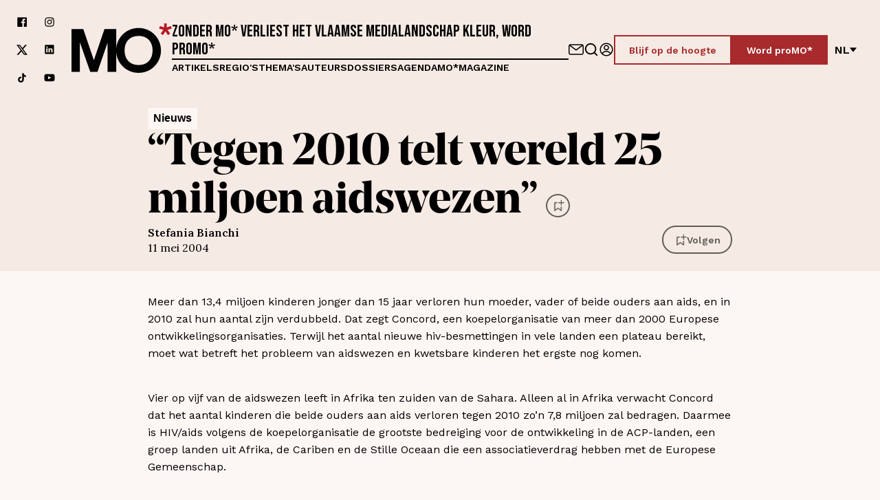

--- FILE ---
content_type: text/html; charset=utf-8
request_url: https://www.mo.be/nieuws/tegen-2010-telt-wereld-25-miljoen-aidswezen
body_size: 80315
content:
<!DOCTYPE html><html lang="nl"><head><meta charSet="utf-8"/><title>“Tegen 2010 telt wereld 25 miljoen aidswezen” – MO*</title><link rel="dns-prefetch" href="https://www.cdn.cookie-script.com"/><link rel="dns-prefetch" href="https://a.storyblok.com"/><link rel="preconnect" href="https://www.google-analytics.com"/><meta name="viewport" content="width=device-width, initial-scale=1.0"/><meta property="og:site_name" content="MO* Magazine"/><meta property="og:url" content="https://www.mo.be/nieuws/tegen-2010-telt-wereld-25-miljoen-aidswezen"/><meta property="og:title" content="“Tegen 2010 telt wereld 25 miljoen aidswezen” – MO*"/><meta name="twitter:title" content="“Tegen 2010 telt wereld 25 miljoen aidswezen” – MO*"/><meta name="twitter:site" content="MO* Magazine"/><meta name="twitter:card" content="summary_large_image"/><link rel="apple-touch-icon" sizes="180x180" href="/apple-touch-icon.png"/><link rel="icon" type="image/png" sizes="32x32" href="/favicon-32x32.png"/><link rel="icon" type="image/png" sizes="16x16" href="/favicon-16x16.png"/><link rel="manifest" href="/site.webmanifest"/><link rel="mask-icon" href="/safari-pinned-tab.svg" color="#5bbad5"/><meta name="msapplication-TileColor" content="#ffffff"/><meta name="theme-color" content="#ffffff"/><link rel="canonical" hrefLang="nl" href="https://www.mo.be/nieuws/tegen-2010-telt-wereld-25-miljoen-aidswezen"/><meta name="next-head-count" content="20"/><link rel="preload" href="/_next/static/css/beed5884f6445c27.css" as="style"/><link rel="stylesheet" href="/_next/static/css/beed5884f6445c27.css" data-n-g=""/><link rel="preload" href="/_next/static/css/9a8def85134a802f.css" as="style"/><link rel="stylesheet" href="/_next/static/css/9a8def85134a802f.css" data-n-p=""/><link rel="preload" href="/_next/static/css/eeb306a273d66116.css" as="style"/><link rel="stylesheet" href="/_next/static/css/eeb306a273d66116.css"/><link rel="preload" href="/_next/static/css/2d494399f57639bd.css" as="style"/><link rel="stylesheet" href="/_next/static/css/2d494399f57639bd.css"/><link rel="preload" href="/_next/static/css/e7a97936175d5a6d.css" as="style"/><link rel="stylesheet" href="/_next/static/css/e7a97936175d5a6d.css"/><link rel="preload" href="/_next/static/css/11646b7e15d99726.css" as="style"/><link rel="stylesheet" href="/_next/static/css/11646b7e15d99726.css"/><link rel="preload" href="/_next/static/css/039d09b9d58b6129.css" as="style"/><link rel="stylesheet" href="/_next/static/css/039d09b9d58b6129.css"/><noscript data-n-css=""></noscript><script defer="" nomodule="" src="/_next/static/chunks/polyfills-42372ed130431b0a.js"></script><script defer="" src="/_next/static/chunks/5950.5cd0d046abc88010.js"></script><script defer="" src="/_next/static/chunks/8583-547885252e6d30d4.js"></script><script defer="" src="/_next/static/chunks/787.238f7b7e6398407c.js"></script><script defer="" src="/_next/static/chunks/8835.9dff9d9742cc60a1.js"></script><script defer="" src="/_next/static/chunks/2291.cc42eed926d32646.js"></script><script src="/_next/static/chunks/webpack-279a00df54b738b3.js" defer=""></script><script src="/_next/static/chunks/framework-ed3401d63eb30ae8.js" defer=""></script><script src="/_next/static/chunks/main-01dc1c2fb2e1ec40.js" defer=""></script><script src="/_next/static/chunks/pages/_app-d8a21e8130b1e3c3.js" defer=""></script><script src="/_next/static/chunks/bf533a01-80331e5105432900.js" defer=""></script><script src="/_next/static/chunks/fec483df-6cf2cb1459593c7f.js" defer=""></script><script src="/_next/static/chunks/ee9ce975-3204351ad36f8459.js" defer=""></script><script src="/_next/static/chunks/1976-e2add417d4df2690.js" defer=""></script><script src="/_next/static/chunks/3961-cb4cf35a7538dd2c.js" defer=""></script><script src="/_next/static/chunks/1515-df4227e610ea0e61.js" defer=""></script><script src="/_next/static/chunks/1554-7e18d047c6c1def3.js" defer=""></script><script src="/_next/static/chunks/1457-c24c1ad3c77eccd7.js" defer=""></script><script src="/_next/static/chunks/1897-73e0fa012bfa4797.js" defer=""></script><script src="/_next/static/chunks/3397-5be9108ee72a8a60.js" defer=""></script><script src="/_next/static/chunks/pages/%5B%5B...slug%5D%5D-1b69f3310eefc932.js" defer=""></script><script src="/_next/static/bZFhTJ-SJn5kwtMcNG5jZ/_buildManifest.js" defer=""></script><script src="/_next/static/bZFhTJ-SJn5kwtMcNG5jZ/_ssgManifest.js" defer=""></script></head><body><div id="__next"><div class="Layout_BodyWrapper__Nyd5_ __variable_542d4e __variable_a0fdcc __variable_2f1a2a __variable_198889"><div class="NavBar_NavWrapper__d7zFl NavBar_Background__RTZYa"><nav class="NavBar_Nav__eX5j_" id="navigation"><a class="SkipContent_SkipContent___zsWP" aria-label="Navigatie overslaan en naar de content" href="/nieuws/tegen-2010-telt-wereld-25-miljoen-aidswezen#main">Navigatie overslaan en naar de content</a><div class="Container_Container__t5pbA Container_XLarge__9XfUp"><div class="NavBar_NavContainer__x0sLW"><div class="NavBar_SocialWrapper__J0Xoh"><a aria-label="Volg ons op facebook" target="_blank" href="https://www.facebook.com/mondiaalnieuws"><span class="Icon_Icon__F39ET"><span class="Icon_Inner__FbGBO"><svg xmlns="http://www.w3.org/2000/svg" fill="none" viewBox="0 0 150 150"><path fill="currentColor" d="M132.908 11H18.092A7.09 7.09 0 0 0 11 18.101V132.9A7.093 7.093 0 0 0 18.092 140h61.796V90.012H63.12v-19.35h16.768V56.152a23.48 23.48 0 0 1 25.03-25.802c5.011-.029 10.033.232 15.025.774v17.414h-10.256c-8.127 0-9.675 3.87-9.675 9.481V70.47h19.351l-2.516 19.35h-16.835V140h32.896a7.103 7.103 0 0 0 7.092-7.101V18.101A7.1 7.1 0 0 0 132.908 11"></path></svg></span></span></a><a aria-label="Volg ons op instagram" target="_blank" href="https://www.instagram.com/mondiaalnieuws/"><span class="Icon_Icon__F39ET"><span class="Icon_Inner__FbGBO"><svg xmlns="http://www.w3.org/2000/svg" fill="none" viewBox="0 0 150 150"><path fill="currentColor" d="M108.375 34.125a7.499 7.499 0 0 0-5.303 12.803 7.499 7.499 0 1 0 10.606-10.606 7.5 7.5 0 0 0-5.303-2.197m28.753 15.122a47.4 47.4 0 0 0-2.869-15.188 30.9 30.9 0 0 0-7.256-11.062 29.4 29.4 0 0 0-11.062-7.181 45.6 45.6 0 0 0-15.188-2.944c-6.618-.375-8.747-.375-25.743-.375-17.007 0-19.126 0-25.754.375a45.6 45.6 0 0 0-15.187 2.944 29.9 29.9 0 0 0-11.063 7.18 29.4 29.4 0 0 0-7.19 11.063 45.6 45.6 0 0 0-2.935 15.188c-.375 6.628-.375 8.756-.375 25.753s0 19.125.375 25.753a45.6 45.6 0 0 0 2.935 15.188 29.4 29.4 0 0 0 7.19 11.062 29.8 29.8 0 0 0 11.063 7.181 45.7 45.7 0 0 0 15.187 2.944c6.629.375 8.747.375 25.754.375 16.996 0 19.124 0 25.743-.375a45.7 45.7 0 0 0 15.188-2.944 29.4 29.4 0 0 0 11.062-7.181 30.4 30.4 0 0 0 7.256-11.062 47.5 47.5 0 0 0 2.869-15.188c0-6.628.375-8.756.375-25.753s0-19.125-.375-25.753m-11.25 50.756a35 35 0 0 1-2.119 11.625 19.2 19.2 0 0 1-4.687 7.181 20 20 0 0 1-7.191 4.688 35.1 35.1 0 0 1-11.625 2.128c-6.253.309-8.559.375-25.003.375-16.434 0-18.75 0-24.993-.375a35.8 35.8 0 0 1-12.132-1.875 20.4 20.4 0 0 1-6.872-4.688 18.75 18.75 0 0 1-4.622-7.19 34.6 34.6 0 0 1-2.503-11.869c0-6.253-.375-8.569-.375-25.003s0-18.75.375-25.003c.029-4.05.77-8.072 2.185-11.869a18.75 18.75 0 0 1 4.94-6.881 19.7 19.7 0 0 1 6.872-4.997 35.8 35.8 0 0 1 11.878-2.128c6.254 0 8.56-.375 25.004-.375 16.434 0 18.75 0 24.993.375 3.968.046 7.899.766 11.625 2.128a19.14 19.14 0 0 1 7.444 4.997 19.2 19.2 0 0 1 4.687 6.881 35.1 35.1 0 0 1 2.119 11.869c.319 6.253.375 8.569.375 25.003s-.056 18.75-.375 25.003M75.01 42.938a32.063 32.063 0 1 0 29.69 19.771 31.98 31.98 0 0 0-11.83-14.416 31.97 31.97 0 0 0-17.86-5.355m0 52.875A20.81 20.81 0 0 1 55.78 67.035 20.815 20.815 0 0 1 75.01 54.188a20.812 20.812 0 1 1 0 41.625"></path></svg></span></span></a><a aria-label="Volg ons op xCorp" target="_blank" href="https://twitter.com/mondiaalnieuws"><span class="Icon_Icon__F39ET"><span class="Icon_Inner__FbGBO"><svg xmlns="http://www.w3.org/2000/svg" fill="none" viewBox="0 0 20 21"><path fill="currentColor" d="M15.751 1.5h3.067l-6.7 7.658L20 19.578h-6.172l-4.833-6.32-5.531 6.32H.394l7.167-8.19L0 1.5h6.328l4.37 5.777zm-1.076 16.242h1.7L5.404 3.24H3.58l11.094 14.503Z"></path></svg></span></span></a><a aria-label="Volg ons op linkedin" target="_blank" href="https://www.linkedin.com/company/1566741/admin/feed/posts/"><span class="Icon_Icon__F39ET"><span class="Icon_Inner__FbGBO"><svg xmlns="http://www.w3.org/2000/svg" fill="none" viewBox="0 0 150 150"><path fill="currentColor" d="M127.337 11.16H21.663a9.047 9.047 0 0 0-9.17 8.92v106.922a9.043 9.043 0 0 0 9.17 8.92h105.674a9.034 9.034 0 0 0 9.17-8.92V20.081a9.046 9.046 0 0 0-9.17-8.92M50.109 115.586H31.395V59.443h18.714zm-9.357-64.003a9.731 9.731 0 1 1 0-19.463 9.795 9.795 0 1 1 0 19.463m76.853 64.003H98.891v-30.13c0-7.548-2.682-12.476-9.482-12.476a10.29 10.29 0 0 0-9.607 6.8 12.5 12.5 0 0 0-.623 4.553v31.191H60.464V59.381H79.18v7.922a18.72 18.72 0 0 1 16.905-9.357c12.476 0 21.521 8.047 21.521 25.327z"></path></svg></span></span></a><a aria-label="Volg ons op tiktok" target="_blank" href="https://www.tiktok.com/@mondiaalnieuws"><span class="Icon_Icon__F39ET"><span class="Icon_Inner__FbGBO"><svg xmlns="http://www.w3.org/2000/svg" fill="none" viewBox="0 0 30 30"><path fill="#000" d="M23.26 8.347a6 6 0 0 1-.5-.287 7 7 0 0 1-1.283-1.074c-.957-1.078-1.314-2.173-1.446-2.939h.005C19.926 3.411 19.972 3 19.98 3h-4.36v16.602c0 .223 0 .444-.01.661q0 .039-.004.081 0 .018-.002.037v.01a3.6 3.6 0 0 1-.565 1.676 3.68 3.68 0 0 1-3.101 1.686c-2.031 0-3.678-1.631-3.678-3.645s1.647-3.646 3.678-3.646c.384 0 .766.06 1.132.176l.005-4.371a8.2 8.2 0 0 0-3.311.255 8.1 8.1 0 0 0-2.929 1.543 8.5 8.5 0 0 0-1.866 2.267c-.184.312-.879 1.568-.963 3.606-.053 1.156.3 2.355.468 2.85v.01c.106.292.516 1.287 1.184 2.126a8.8 8.8 0 0 0 1.888 1.755v-.01l.01.01c2.111 1.413 4.451 1.32 4.451 1.32.405-.016 1.762 0 3.303-.72 1.709-.797 2.682-1.985 2.682-1.985a8.2 8.2 0 0 0 1.462-2.392c.394-1.021.526-2.246.526-2.736v-8.808c.053.032.757.49.757.49s1.015.641 2.598 1.058c1.136.297 2.666.36 2.666.36V9.003c-.536.058-1.625-.109-2.74-.656"></path></svg></span></span></a><a aria-label="Volg ons op youtube" target="_blank" href="https://www.youtube.com/mondiaalnieuws"><span class="Icon_Icon__F39ET"><span class="Icon_Inner__FbGBO"><svg xmlns="http://www.w3.org/2000/svg" fill="none" viewBox="0 0 30 30"><path fill="#000" d="M23.185 5H6.815A5.815 5.815 0 0 0 1 10.815v8.183a5.815 5.815 0 0 0 5.815 5.816h16.37A5.815 5.815 0 0 0 29 18.998v-8.183A5.815 5.815 0 0 0 23.185 5m-3.933 10.305-7.657 3.652a.307.307 0 0 1-.44-.278v-7.531c0-.23.243-.378.447-.275l7.657 3.88a.307.307 0 0 1-.007.552"></path></svg></span></span></a></div><a class="NavBar_LogoLinkLarge__3BmQR" aria-label="MO* Magazine" href="/"><span class="Icon_Icon__F39ET"><span class="Icon_Inner__FbGBO"><svg xmlns="http://www.w3.org/2000/svg" fill="none" viewBox="0 0 162 80"><path fill="#010202" d="M53.2 9.098 36.108 59.52 19.015 9.098H0V78.24h13.48l.004-47.718 16.83 47.718h11.588l16.295-47.192.003 47.192h14.017V9.098z"></path><path fill="#010202" d="M108.236 7.4c-20.283 0-36.19 16.238-36.19 36.268s15.907 36.267 36.19 36.267 36.191-16.237 36.191-36.267-15.908-36.267-36.191-36.267Zm0 59.919c-13.997 0-22.613-9.477-22.613-23.649 0-13.369 7.615-23.385 22.613-23.385s22.613 10.342 22.613 23.385c0 14.81-8.883 23.649-22.613 23.649"></path><path fill="#B61826" d="m161.804 8.39-1.32-4.108-6.87 2.256.167-6.538h-4.365l.167 6.518-6.814-2.236-1.318 4.107 6.895 2.019-4.369 6.144 3.627 2.397 4.023-6.217 4.022 6.217 3.629-2.397-4.371-6.144 6.897-2.019Z"></path></svg></span></span></a><div class="NavBar_ContentWrapperDesktop__6Thjl"><h2 class="NavBar_Headline__8dy_t">Zonder MO* verliest het Vlaamse medialandschap kleur, word proMO*</h2><hr/><nav><ul class="NavBar_LinkWrapper__P2YwL"><li><a href="/artikels">Artikels</a></li><li><a href="/regios">Regio&#x27;s</a></li><li><a href="/themas">Thema&#x27;s</a></li><li><a href="/auteurs">Auteurs</a></li><li><a href="/dossiers">Dossiers</a></li><li><a href="/agenda">Agenda</a></li><li><a href="/magazines">MO*magazine</a></li></ul></nav></div><div class="NavBar_ActionsWrapper__vfCUp"><div class="NavBar_Icons__E_7zW"><a aria-label="Neem contact op" class="NavBar_IconLink__3IcBk" href="/contact/contactformulier"><span class="Icon_Icon__F39ET Icon_XLarge__xDEl0"><span class="Icon_Inner__FbGBO Icon_XLarge__xDEl0"><svg xmlns="http://www.w3.org/2000/svg" fill="none" viewBox="0 0 154 150"><path fill="currentColor" d="M133.467 20H20.533C9.211 20 0 29.87 0 42v66c0 12.131 9.211 22 20.533 22h112.934c11.322 0 20.533-9.869 20.533-22V42c0-12.13-9.211-22-20.533-22m0 11c.353 0 .688.074 1.033.112-12.905 9.481-42.322 31.137-57.5 42.64-15.178-11.503-44.595-33.159-57.5-42.64.345-.038.68-.112 1.033-.112zm10.266 77c0 6.065-4.605 11-10.266 11H20.533c-5.66 0-10.266-4.935-10.266-11V42c0-1.354.26-2.636.68-3.835 11.579 8.502 48.174 35.411 63.069 46.81A4.9 4.9 0 0 0 77 86a4.9 4.9 0 0 0 2.984-1.025c14.895-11.399 51.49-38.308 63.07-46.81.419 1.199.679 2.481.679 3.835z"></path></svg></span></span></a><a aria-label="Go to search" class="NavBar_IconLink__3IcBk" href="/zoeken"><span class="Icon_Icon__F39ET Icon_XLarge__xDEl0"><span class="Icon_Inner__FbGBO Icon_XLarge__xDEl0"><svg xmlns="http://www.w3.org/2000/svg" fill="none" viewBox="0 0 24 24"><path fill="currentColor" d="M21.71 20.29 18 16.61A9 9 0 1 0 16.61 18l3.68 3.68a1 1 0 0 0 1.42 0 1 1 0 0 0 0-1.39M11 18a7 7 0 1 1 0-14 7 7 0 0 1 0 14"></path></svg></span></span></a><a data-testid="signin-button" aria-label="Aanmelden" class="ProfileButton_IconLink__5rrJ9" href="/aanmelden"><span class="Icon_Icon__F39ET Icon_XLarge__xDEl0"><span class="Icon_Inner__FbGBO Icon_XLarge__xDEl0"><svg xmlns="http://www.w3.org/2000/svg" fill="none" viewBox="0 0 150 150"><path fill="currentColor" d="M75 140c35.862 0 65-29.138 65-65s-29.138-65-65-65-65 29.138-65 65 29.138 65 65 65m-35.862-23.966C48.966 104.31 61.724 97.931 75 97.931s26.034 6.379 35.862 18.103c-9.483 8.449-22.069 13.621-35.862 13.621s-26.38-5.172-35.862-13.621M75 20.344c30.172 0 54.655 24.484 54.655 54.656 0 12.586-4.31 24.31-11.552 33.448C106.207 95 91.207 87.586 75 87.586S43.793 95 31.897 108.448C24.655 99.138 20.345 87.586 20.345 75c0-30.172 24.483-54.655 54.655-54.655"></path><path fill="currentColor" d="M75 83c14.368 0 26-11.855 26-26.5S89.368 30 75 30 49 41.855 49 56.5 60.632 83 75 83m0-42.54c8.724 0 15.737 7.149 15.737 16.04S83.724 72.54 75 72.54 59.263 65.39 59.263 56.5c0-8.717 7.013-16.04 15.737-16.04"></path></svg></span></span></a></div><div class="NavBar_Cta__Xs9Qa"><a class="Button_Button__BwDtq Button_ButtonRed__Q9O6G Button_Outlined__lPtP9" target="_self" rel="" href="/mo/blijf-op-de-hoogte"><span class="Button_ButtonText__NyyLh">Blijf op de hoogte</span></a><a class="Button_Button__BwDtq Button_ButtonRed__Q9O6G" target="_self" rel="" href="/registreren"><span class="Button_ButtonText__NyyLh">Word proMO*</span></a></div><div><div class="LanguageSwitch_LanguageSwitch__r5QgF"><button type="button" class="LanguageSwitch_Switch__ymjSa" aria-label="Verander van taal">nl<!-- --> <span class="Icon_Icon__F39ET Icon_Small__b4BLu"><span class="Icon_Inner__FbGBO Icon_Small__b4BLu"><svg xmlns="http://www.w3.org/2000/svg" fill="none" viewBox="0 0 150 150"><path fill="currentColor" d="m75 131 75-96H0z"></path></svg></span></span></button></div></div></div><div class="NavBar_HeaderMobile__6Xjnz"><div class="NavBar_MobileWrapper__2zOQk"><button type="button" class="HamburgerMenu_Hamburger__mvSNW " aria-label="Open menu" aria-controls="navigation" aria-expanded="false"><div></div><div></div><div></div></button><a class="NavBar_LogoLinkSmall__Rqglt" aria-label="MO* Magazine" href="/"><span class="Icon_Icon__F39ET"><span class="Icon_Inner__FbGBO"><svg xmlns="http://www.w3.org/2000/svg" fill="none" viewBox="0 0 162 80"><path fill="#010202" d="M53.2 9.098 36.108 59.52 19.015 9.098H0V78.24h13.48l.004-47.718 16.83 47.718h11.588l16.295-47.192.003 47.192h14.017V9.098z"></path><path fill="#010202" d="M108.236 7.4c-20.283 0-36.19 16.238-36.19 36.268s15.907 36.267 36.19 36.267 36.191-16.237 36.191-36.267-15.908-36.267-36.191-36.267Zm0 59.919c-13.997 0-22.613-9.477-22.613-23.649 0-13.369 7.615-23.385 22.613-23.385s22.613 10.342 22.613 23.385c0 14.81-8.883 23.649-22.613 23.649"></path><path fill="#B61826" d="m161.804 8.39-1.32-4.108-6.87 2.256.167-6.538h-4.365l.167 6.518-6.814-2.236-1.318 4.107 6.895 2.019-4.369 6.144 3.627 2.397 4.023-6.217 4.022 6.217 3.629-2.397-4.371-6.144 6.897-2.019Z"></path></svg></span></span></a><div class="NavBar_ActionsWrapper__vfCUp"><div class="NavBar_Icons__E_7zW"><a aria-label="Neem contact op" class="NavBar_IconLink__3IcBk" href="/contact/contactformulier"><span class="Icon_Icon__F39ET Icon_XLarge__xDEl0"><span class="Icon_Inner__FbGBO Icon_XLarge__xDEl0"><svg xmlns="http://www.w3.org/2000/svg" fill="none" viewBox="0 0 154 150"><path fill="currentColor" d="M133.467 20H20.533C9.211 20 0 29.87 0 42v66c0 12.131 9.211 22 20.533 22h112.934c11.322 0 20.533-9.869 20.533-22V42c0-12.13-9.211-22-20.533-22m0 11c.353 0 .688.074 1.033.112-12.905 9.481-42.322 31.137-57.5 42.64-15.178-11.503-44.595-33.159-57.5-42.64.345-.038.68-.112 1.033-.112zm10.266 77c0 6.065-4.605 11-10.266 11H20.533c-5.66 0-10.266-4.935-10.266-11V42c0-1.354.26-2.636.68-3.835 11.579 8.502 48.174 35.411 63.069 46.81A4.9 4.9 0 0 0 77 86a4.9 4.9 0 0 0 2.984-1.025c14.895-11.399 51.49-38.308 63.07-46.81.419 1.199.679 2.481.679 3.835z"></path></svg></span></span></a><a aria-label="Go to search" class="NavBar_IconLink__3IcBk" href="/zoeken"><span class="Icon_Icon__F39ET Icon_XLarge__xDEl0"><span class="Icon_Inner__FbGBO Icon_XLarge__xDEl0"><svg xmlns="http://www.w3.org/2000/svg" fill="none" viewBox="0 0 24 24"><path fill="currentColor" d="M21.71 20.29 18 16.61A9 9 0 1 0 16.61 18l3.68 3.68a1 1 0 0 0 1.42 0 1 1 0 0 0 0-1.39M11 18a7 7 0 1 1 0-14 7 7 0 0 1 0 14"></path></svg></span></span></a><a data-testid="signin-button" aria-label="Aanmelden" class="ProfileButton_IconLink__5rrJ9" href="/aanmelden"><span class="Icon_Icon__F39ET Icon_XLarge__xDEl0"><span class="Icon_Inner__FbGBO Icon_XLarge__xDEl0"><svg xmlns="http://www.w3.org/2000/svg" fill="none" viewBox="0 0 150 150"><path fill="currentColor" d="M75 140c35.862 0 65-29.138 65-65s-29.138-65-65-65-65 29.138-65 65 29.138 65 65 65m-35.862-23.966C48.966 104.31 61.724 97.931 75 97.931s26.034 6.379 35.862 18.103c-9.483 8.449-22.069 13.621-35.862 13.621s-26.38-5.172-35.862-13.621M75 20.344c30.172 0 54.655 24.484 54.655 54.656 0 12.586-4.31 24.31-11.552 33.448C106.207 95 91.207 87.586 75 87.586S43.793 95 31.897 108.448C24.655 99.138 20.345 87.586 20.345 75c0-30.172 24.483-54.655 54.655-54.655"></path><path fill="currentColor" d="M75 83c14.368 0 26-11.855 26-26.5S89.368 30 75 30 49 41.855 49 56.5 60.632 83 75 83m0-42.54c8.724 0 15.737 7.149 15.737 16.04S83.724 72.54 75 72.54 59.263 65.39 59.263 56.5c0-8.717 7.013-16.04 15.737-16.04"></path></svg></span></span></a></div><div class="NavBar_Cta__Xs9Qa"><a class="Button_Button__BwDtq Button_ButtonRed__Q9O6G Button_Outlined__lPtP9" target="_self" rel="" href="/mo/blijf-op-de-hoogte"><span class="Button_ButtonText__NyyLh">Blijf op de hoogte</span></a><a class="Button_Button__BwDtq Button_ButtonRed__Q9O6G" target="_self" rel="" href="/registreren"><span class="Button_ButtonText__NyyLh">Word proMO*</span></a></div><div><div class="LanguageSwitch_LanguageSwitch__r5QgF"><button type="button" class="LanguageSwitch_Switch__ymjSa" aria-label="Verander van taal">nl<!-- --> <span class="Icon_Icon__F39ET Icon_Small__b4BLu"><span class="Icon_Inner__FbGBO Icon_Small__b4BLu"><svg xmlns="http://www.w3.org/2000/svg" fill="none" viewBox="0 0 150 150"><path fill="currentColor" d="m75 131 75-96H0z"></path></svg></span></span></button></div></div></div></div><hr/></div></div></div></nav><div class="NavBar_MobileOverlay__Nvmd_"></div><div class="NavBar_LinkWrapperMobile__uG1R4 NavBar_Background__RTZYa"><div class="NavBar_LinkWrapperMobileInner__d4VDU"><nav><ul><li><a tabindex="-1" class="NavBar_MobileLink__deUQD" href="/artikels">Artikels</a></li><li><a tabindex="-1" class="NavBar_MobileLink__deUQD" href="/regios">Regio&#x27;s</a></li><li><a tabindex="-1" class="NavBar_MobileLink__deUQD" href="/themas">Thema&#x27;s</a></li><li><a tabindex="-1" class="NavBar_MobileLink__deUQD" href="/auteurs">Auteurs</a></li><li><a tabindex="-1" class="NavBar_MobileLink__deUQD" href="/dossiers">Dossiers</a></li><li><a tabindex="-1" class="NavBar_MobileLink__deUQD" href="/agenda">Agenda</a></li><li><a tabindex="-1" class="NavBar_MobileLink__deUQD" href="/magazines">MO*magazine</a></li><li class="NavBar_MobileCta__j0MNl"><a class="Button_Button__BwDtq Button_ButtonRed__Q9O6G Button_Outlined__lPtP9" target="_self" rel="" href="/mo/blijf-op-de-hoogte"><span class="Button_ButtonText__NyyLh">Blijf op de hoogte</span></a><a class="Button_Button__BwDtq Button_ButtonRed__Q9O6G" target="_self" rel="" href="/registreren"><span class="Button_ButtonText__NyyLh">Word proMO*</span></a></li></ul></nav><div class="NavBar_SocialsMobile__kjpy3"><div class="NavBar_SocialWrapper__J0Xoh"><a aria-label="Volg ons op facebook" target="_blank" href="https://www.facebook.com/mondiaalnieuws"><span class="Icon_Icon__F39ET"><span class="Icon_Inner__FbGBO"><svg xmlns="http://www.w3.org/2000/svg" fill="none" viewBox="0 0 150 150"><path fill="currentColor" d="M132.908 11H18.092A7.09 7.09 0 0 0 11 18.101V132.9A7.093 7.093 0 0 0 18.092 140h61.796V90.012H63.12v-19.35h16.768V56.152a23.48 23.48 0 0 1 25.03-25.802c5.011-.029 10.033.232 15.025.774v17.414h-10.256c-8.127 0-9.675 3.87-9.675 9.481V70.47h19.351l-2.516 19.35h-16.835V140h32.896a7.103 7.103 0 0 0 7.092-7.101V18.101A7.1 7.1 0 0 0 132.908 11"></path></svg></span></span></a><a aria-label="Volg ons op instagram" target="_blank" href="https://www.instagram.com/mondiaalnieuws/"><span class="Icon_Icon__F39ET"><span class="Icon_Inner__FbGBO"><svg xmlns="http://www.w3.org/2000/svg" fill="none" viewBox="0 0 150 150"><path fill="currentColor" d="M108.375 34.125a7.499 7.499 0 0 0-5.303 12.803 7.499 7.499 0 1 0 10.606-10.606 7.5 7.5 0 0 0-5.303-2.197m28.753 15.122a47.4 47.4 0 0 0-2.869-15.188 30.9 30.9 0 0 0-7.256-11.062 29.4 29.4 0 0 0-11.062-7.181 45.6 45.6 0 0 0-15.188-2.944c-6.618-.375-8.747-.375-25.743-.375-17.007 0-19.126 0-25.754.375a45.6 45.6 0 0 0-15.187 2.944 29.9 29.9 0 0 0-11.063 7.18 29.4 29.4 0 0 0-7.19 11.063 45.6 45.6 0 0 0-2.935 15.188c-.375 6.628-.375 8.756-.375 25.753s0 19.125.375 25.753a45.6 45.6 0 0 0 2.935 15.188 29.4 29.4 0 0 0 7.19 11.062 29.8 29.8 0 0 0 11.063 7.181 45.7 45.7 0 0 0 15.187 2.944c6.629.375 8.747.375 25.754.375 16.996 0 19.124 0 25.743-.375a45.7 45.7 0 0 0 15.188-2.944 29.4 29.4 0 0 0 11.062-7.181 30.4 30.4 0 0 0 7.256-11.062 47.5 47.5 0 0 0 2.869-15.188c0-6.628.375-8.756.375-25.753s0-19.125-.375-25.753m-11.25 50.756a35 35 0 0 1-2.119 11.625 19.2 19.2 0 0 1-4.687 7.181 20 20 0 0 1-7.191 4.688 35.1 35.1 0 0 1-11.625 2.128c-6.253.309-8.559.375-25.003.375-16.434 0-18.75 0-24.993-.375a35.8 35.8 0 0 1-12.132-1.875 20.4 20.4 0 0 1-6.872-4.688 18.75 18.75 0 0 1-4.622-7.19 34.6 34.6 0 0 1-2.503-11.869c0-6.253-.375-8.569-.375-25.003s0-18.75.375-25.003c.029-4.05.77-8.072 2.185-11.869a18.75 18.75 0 0 1 4.94-6.881 19.7 19.7 0 0 1 6.872-4.997 35.8 35.8 0 0 1 11.878-2.128c6.254 0 8.56-.375 25.004-.375 16.434 0 18.75 0 24.993.375 3.968.046 7.899.766 11.625 2.128a19.14 19.14 0 0 1 7.444 4.997 19.2 19.2 0 0 1 4.687 6.881 35.1 35.1 0 0 1 2.119 11.869c.319 6.253.375 8.569.375 25.003s-.056 18.75-.375 25.003M75.01 42.938a32.063 32.063 0 1 0 29.69 19.771 31.98 31.98 0 0 0-11.83-14.416 31.97 31.97 0 0 0-17.86-5.355m0 52.875A20.81 20.81 0 0 1 55.78 67.035 20.815 20.815 0 0 1 75.01 54.188a20.812 20.812 0 1 1 0 41.625"></path></svg></span></span></a><a aria-label="Volg ons op xCorp" target="_blank" href="https://twitter.com/mondiaalnieuws"><span class="Icon_Icon__F39ET"><span class="Icon_Inner__FbGBO"><svg xmlns="http://www.w3.org/2000/svg" fill="none" viewBox="0 0 20 21"><path fill="currentColor" d="M15.751 1.5h3.067l-6.7 7.658L20 19.578h-6.172l-4.833-6.32-5.531 6.32H.394l7.167-8.19L0 1.5h6.328l4.37 5.777zm-1.076 16.242h1.7L5.404 3.24H3.58l11.094 14.503Z"></path></svg></span></span></a><a aria-label="Volg ons op linkedin" target="_blank" href="https://www.linkedin.com/company/1566741/admin/feed/posts/"><span class="Icon_Icon__F39ET"><span class="Icon_Inner__FbGBO"><svg xmlns="http://www.w3.org/2000/svg" fill="none" viewBox="0 0 150 150"><path fill="currentColor" d="M127.337 11.16H21.663a9.047 9.047 0 0 0-9.17 8.92v106.922a9.043 9.043 0 0 0 9.17 8.92h105.674a9.034 9.034 0 0 0 9.17-8.92V20.081a9.046 9.046 0 0 0-9.17-8.92M50.109 115.586H31.395V59.443h18.714zm-9.357-64.003a9.731 9.731 0 1 1 0-19.463 9.795 9.795 0 1 1 0 19.463m76.853 64.003H98.891v-30.13c0-7.548-2.682-12.476-9.482-12.476a10.29 10.29 0 0 0-9.607 6.8 12.5 12.5 0 0 0-.623 4.553v31.191H60.464V59.381H79.18v7.922a18.72 18.72 0 0 1 16.905-9.357c12.476 0 21.521 8.047 21.521 25.327z"></path></svg></span></span></a><a aria-label="Volg ons op tiktok" target="_blank" href="https://www.tiktok.com/@mondiaalnieuws"><span class="Icon_Icon__F39ET"><span class="Icon_Inner__FbGBO"><svg xmlns="http://www.w3.org/2000/svg" fill="none" viewBox="0 0 30 30"><path fill="#000" d="M23.26 8.347a6 6 0 0 1-.5-.287 7 7 0 0 1-1.283-1.074c-.957-1.078-1.314-2.173-1.446-2.939h.005C19.926 3.411 19.972 3 19.98 3h-4.36v16.602c0 .223 0 .444-.01.661q0 .039-.004.081 0 .018-.002.037v.01a3.6 3.6 0 0 1-.565 1.676 3.68 3.68 0 0 1-3.101 1.686c-2.031 0-3.678-1.631-3.678-3.645s1.647-3.646 3.678-3.646c.384 0 .766.06 1.132.176l.005-4.371a8.2 8.2 0 0 0-3.311.255 8.1 8.1 0 0 0-2.929 1.543 8.5 8.5 0 0 0-1.866 2.267c-.184.312-.879 1.568-.963 3.606-.053 1.156.3 2.355.468 2.85v.01c.106.292.516 1.287 1.184 2.126a8.8 8.8 0 0 0 1.888 1.755v-.01l.01.01c2.111 1.413 4.451 1.32 4.451 1.32.405-.016 1.762 0 3.303-.72 1.709-.797 2.682-1.985 2.682-1.985a8.2 8.2 0 0 0 1.462-2.392c.394-1.021.526-2.246.526-2.736v-8.808c.053.032.757.49.757.49s1.015.641 2.598 1.058c1.136.297 2.666.36 2.666.36V9.003c-.536.058-1.625-.109-2.74-.656"></path></svg></span></span></a><a aria-label="Volg ons op youtube" target="_blank" href="https://www.youtube.com/mondiaalnieuws"><span class="Icon_Icon__F39ET"><span class="Icon_Inner__FbGBO"><svg xmlns="http://www.w3.org/2000/svg" fill="none" viewBox="0 0 30 30"><path fill="#000" d="M23.185 5H6.815A5.815 5.815 0 0 0 1 10.815v8.183a5.815 5.815 0 0 0 5.815 5.816h16.37A5.815 5.815 0 0 0 29 18.998v-8.183A5.815 5.815 0 0 0 23.185 5m-3.933 10.305-7.657 3.652a.307.307 0 0 1-.44-.278v-7.531c0-.23.243-.378.447-.275l7.657 3.88a.307.307 0 0 1-.007.552"></path></svg></span></span></a></div></div></div></div></div><div class="ScrollProgressBar_Wrapper__cTOQn"><div class="Container_Container__t5pbA Container_Large__KNlHt"><div class="ScrollProgressBar_Container__IqBLw"><div class="ScrollProgressBar_TitleWrapper__sfHiK"><p class="ScrollProgressBar_Title__cSJfK">“Tegen 2010 telt wereld 25 miljoen aidswezen”</p><div class="ScrollProgressBar_Socials__pUJCO"><div class="Share_Items__U4PM2 Share_Small__Jps2V"><a href="https://www.facebook.com/sharer/sharer.php?u=" target="_blank" rel="noopener noreferrer" aria-label="Delen op Facebook"><span class="Icon_Icon__F39ET Icon_XLarge__xDEl0"><span class="Icon_Inner__FbGBO Icon_XLarge__xDEl0"><svg xmlns="http://www.w3.org/2000/svg" fill="none" viewBox="0 0 150 150"><path fill="currentColor" d="M132.908 11H18.092A7.09 7.09 0 0 0 11 18.101V132.9A7.093 7.093 0 0 0 18.092 140h61.796V90.012H63.12v-19.35h16.768V56.152a23.48 23.48 0 0 1 25.03-25.802c5.011-.029 10.033.232 15.025.774v17.414h-10.256c-8.127 0-9.675 3.87-9.675 9.481V70.47h19.351l-2.516 19.35h-16.835V140h32.896a7.103 7.103 0 0 0 7.092-7.101V18.101A7.1 7.1 0 0 0 132.908 11"></path></svg></span></span></a><a href="http://x.com/share?url=&amp;text=%E2%80%9CTegen%202010%20telt%20wereld%2025%20miljoen%20aidswezen%E2%80%9D via @mondiaalnieuws" target="_blank" rel="noopener noreferrer" aria-label="Delen op x"><span class="Icon_Icon__F39ET Icon_XLarge__xDEl0"><span class="Icon_Inner__FbGBO Icon_XLarge__xDEl0"><svg xmlns="http://www.w3.org/2000/svg" fill="none" viewBox="0 0 20 21"><path fill="currentColor" d="M15.751 1.5h3.067l-6.7 7.658L20 19.578h-6.172l-4.833-6.32-5.531 6.32H.394l7.167-8.19L0 1.5h6.328l4.37 5.777zm-1.076 16.242h1.7L5.404 3.24H3.58l11.094 14.503Z"></path></svg></span></span></a><a href="https://www.linkedin.com/sharing/share-offsite/?url=" target="_blank" rel="noopener noreferrer" aria-label="Delen op LinkedIn"><span class="Icon_Icon__F39ET Icon_XLarge__xDEl0"><span class="Icon_Inner__FbGBO Icon_XLarge__xDEl0"><svg xmlns="http://www.w3.org/2000/svg" fill="none" viewBox="0 0 150 150"><path fill="currentColor" d="M127.337 11.16H21.663a9.047 9.047 0 0 0-9.17 8.92v106.922a9.043 9.043 0 0 0 9.17 8.92h105.674a9.034 9.034 0 0 0 9.17-8.92V20.081a9.046 9.046 0 0 0-9.17-8.92M50.109 115.586H31.395V59.443h18.714zm-9.357-64.003a9.731 9.731 0 1 1 0-19.463 9.795 9.795 0 1 1 0 19.463m76.853 64.003H98.891v-30.13c0-7.548-2.682-12.476-9.482-12.476a10.29 10.29 0 0 0-9.607 6.8 12.5 12.5 0 0 0-.623 4.553v31.191H60.464V59.381H79.18v7.922a18.72 18.72 0 0 1 16.905-9.357c12.476 0 21.521 8.047 21.521 25.327z"></path></svg></span></span></a><a href="https://mastodonshare.com/?url=" target="_blank" rel="noopener noreferrer" aria-label="Delen op Mastodon"><span class="Icon_Icon__F39ET Icon_XLarge__xDEl0"><span class="Icon_Inner__FbGBO Icon_XLarge__xDEl0"><svg xmlns="http://www.w3.org/2000/svg" fill="none" viewBox="0 0 30 30"><path fill="#000" d="M27 10.536c0-5.64-3.658-7.293-3.658-7.293-1.844-.856-5.01-1.216-8.299-1.243h-.08c-3.29.027-6.454.387-8.298 1.243 0 0-3.658 1.653-3.658 7.293 0 1.29-.024 2.835.016 4.473.132 5.516 1 10.953 6.047 12.302 2.327.623 4.325.753 5.933.663 2.918-.163 4.555-1.051 4.555-1.051l-.096-2.14s-2.085.664-4.427.584c-2.32-.081-4.768-.253-5.144-3.132a6 6 0 0 1-.051-.807s2.277.563 5.163.696c1.765.082 3.42-.104 5.1-.306 3.225-.39 6.032-2.396 6.384-4.23.558-2.89.512-7.052.512-7.052m-4.314 7.267h-2.677v-6.629c0-1.397-.582-2.106-1.746-2.106-1.286 0-1.93.841-1.93 2.505v3.629H13.67v-3.629c0-1.664-.645-2.505-1.933-2.505-1.164 0-1.745.71-1.745 2.106v6.63H7.316v-6.83c0-1.396.35-2.505 1.058-3.325.728-.82 1.682-1.242 2.867-1.242 1.37 0 2.408.532 3.093 1.597l.667 1.13.667-1.13c.686-1.065 1.724-1.597 3.094-1.597 1.184 0 2.138.421 2.866 1.242q1.058 1.23 1.058 3.325z"></path></svg></span></span></a></div></div><div data-state="closed"><button aria-label="“Tegen 2010 telt wereld 25 miljoen aidswezen”" class="Bookmark_Bookmark__sC7Qb Bookmark_Rounded__rByFV Bookmark_IsDisabled__UJB3q" type="button" data-id="f8d48e83-b616-49c0-b6d2-52bf7a2088ad" data-testid="bookmark-button"><span class="Button_ButtonIcon__tZ_y9 Bookmark_SpinnerWrapper__H_zNM undefined"><span class="Icon_Icon__F39ET Icon_Large__jRMro"><span class="Icon_Inner__FbGBO Icon_Large__jRMro Icon_IsBlack__Q8Upz"><svg xmlns="http://www.w3.org/2000/svg" fill="none" viewBox="0 0 150 150"><path fill="currentColor" stroke="currentColor" stroke-width="5" d="M39.876 43.947H59a4 4 0 1 0 0-8H39.643c-2.998 0-5.873 1.19-7.992 3.31m8.225 4.69L29.32 38.233l1.465.159.866.865m8.225 4.69L36.5 40.57v86.259l3.988-2.954 28.909-21.414a4 4 0 0 1 4.761 0l29.069 21.532 3.988 2.954V89.975a4 4 0 0 1 8 0v44.914a4.001 4.001 0 0 1-6.381 3.214l-35.568-26.347-1.488-1.102-1.489 1.102-35.568 26.347a4 4 0 0 1-6.381-3.214v-87.64c0-2.997 1.19-5.872 3.31-7.992m8.226 4.69-8.225-4.69"></path><path fill="currentColor" fill-rule="evenodd" d="M111.657 5.614a6 6 0 0 1 6 6V33.73h24.127a6 6 0 0 1 0 12h-24.127v22.12a6 6 0 1 1-12 0V45.73H81.532a6 6 0 0 1 0-12h24.125V11.614a6 6 0 0 1 6-6" clip-rule="evenodd"></path></svg></span></span><div></div></span></button></div></div><div class="ScrollProgressBar_ButtonWrapper__CsJpc"><a class="Button_Button__BwDtq Button_ButtonRed__Q9O6G Button_Outlined__lPtP9" target="_self" rel="" href="/mo/blijf-op-de-hoogte"><span class="Button_ButtonText__NyyLh">Blijf op de hoogte</span></a><a class="Button_Button__BwDtq Button_ButtonRed__Q9O6G" target="_self" rel="" href="/registreren"><span class="Button_ButtonText__NyyLh">Word proMO*</span></a></div></div></div><div class="ScrollProgressBar_ProgressBar__5g_Ad" style="transform:scaleX(0)"></div></div><main class="Layout_Main__v_777" id="main"><div><div class="Hero_Wrapper__RANWp Hero_Beige__O2AHl"><section class="Section_Section__HSDj1 Section_NoPaddingTop__0PvlF Section_NoPaddingBottom__UCsuN"><div class="ArticleHero_Wrapper__YAWaA ArticleHero_Default__X8rep"><div class="ArticleHero_ArticleTitleContainer__ssvz3"><div class="ArticleHero_ArticleTitleWrapper__VgbsP"><div class="Tag_Tag__yreaV Tag_Background__OCwRm">Nieuws</div><div class="ArticleHero_TitleWrapper____A0u"><h1>“Tegen 2010 telt wereld 25 miljoen aidswezen”</h1><span class="ArticleHero_BookmarkButton__BOneP"><div data-state="closed"><button aria-label="Volgen" class="Bookmark_Bookmark__sC7Qb Bookmark_Rounded__rByFV Bookmark_IsDisabled__UJB3q" type="button" data-id="f8d48e83-b616-49c0-b6d2-52bf7a2088ad" data-testid="bookmark-button"><span class="Button_ButtonIcon__tZ_y9 Bookmark_SpinnerWrapper__H_zNM undefined"><span class="Icon_Icon__F39ET Icon_Large__jRMro"><span class="Icon_Inner__FbGBO Icon_Large__jRMro Icon_IsBlack__Q8Upz"><svg xmlns="http://www.w3.org/2000/svg" fill="none" viewBox="0 0 150 150"><path fill="currentColor" stroke="currentColor" stroke-width="5" d="M39.876 43.947H59a4 4 0 1 0 0-8H39.643c-2.998 0-5.873 1.19-7.992 3.31m8.225 4.69L29.32 38.233l1.465.159.866.865m8.225 4.69L36.5 40.57v86.259l3.988-2.954 28.909-21.414a4 4 0 0 1 4.761 0l29.069 21.532 3.988 2.954V89.975a4 4 0 0 1 8 0v44.914a4.001 4.001 0 0 1-6.381 3.214l-35.568-26.347-1.488-1.102-1.489 1.102-35.568 26.347a4 4 0 0 1-6.381-3.214v-87.64c0-2.997 1.19-5.872 3.31-7.992m8.226 4.69-8.225-4.69"></path><path fill="currentColor" fill-rule="evenodd" d="M111.657 5.614a6 6 0 0 1 6 6V33.73h24.127a6 6 0 0 1 0 12h-24.127v22.12a6 6 0 1 1-12 0V45.73H81.532a6 6 0 0 1 0-12h24.125V11.614a6 6 0 0 1 6-6" clip-rule="evenodd"></path></svg></span></span><div></div></span></button></div></span></div></div></div><div class="Container_Container__t5pbA Container_Small__zfhrG"><div class="AuthorBanner_Wrapper__mDXO6"><div class="AuthorBanner_Author___NGnB"><div class="AuthorBanner_TextWrapper__oyrUv"><div class="AuthorBanner_Name__gbnRY"><div><p>Stefania Bianchi</p></div></div><p class="AuthorBanner_Meta__5KiP2">11 mei 2004</p></div></div><div data-state="closed"><button aria-label="Volgen" class="Bookmark_Bookmark__sC7Qb Bookmark_Boxed__aTMrv Bookmark_IsDisabled__UJB3q" type="button" data-id="bb81b803-b7dd-4edc-bbeb-27006fc9cb93" data-testid="bookmark-button"><span class="Button_ButtonIcon__tZ_y9 Bookmark_SpinnerWrapper__H_zNM"><span class="Icon_Icon__F39ET Icon_Large__jRMro"><span class="Icon_Inner__FbGBO Icon_Large__jRMro Icon_IsBlack__Q8Upz"><svg xmlns="http://www.w3.org/2000/svg" fill="none" viewBox="0 0 150 150"><path fill="currentColor" stroke="currentColor" stroke-width="5" d="M39.876 43.947H59a4 4 0 1 0 0-8H39.643c-2.998 0-5.873 1.19-7.992 3.31m8.225 4.69L29.32 38.233l1.465.159.866.865m8.225 4.69L36.5 40.57v86.259l3.988-2.954 28.909-21.414a4 4 0 0 1 4.761 0l29.069 21.532 3.988 2.954V89.975a4 4 0 0 1 8 0v44.914a4.001 4.001 0 0 1-6.381 3.214l-35.568-26.347-1.488-1.102-1.489 1.102-35.568 26.347a4 4 0 0 1-6.381-3.214v-87.64c0-2.997 1.19-5.872 3.31-7.992m8.226 4.69-8.225-4.69"></path><path fill="currentColor" fill-rule="evenodd" d="M111.657 5.614a6 6 0 0 1 6 6V33.73h24.127a6 6 0 0 1 0 12h-24.127v22.12a6 6 0 1 1-12 0V45.73H81.532a6 6 0 0 1 0-12h24.125V11.614a6 6 0 0 1 6-6" clip-rule="evenodd"></path></svg></span></span><div></div></span><p>Volgen</p></button></div></div></div></div></section></div><div class="Container_Container__t5pbA Container_FullWidth__fPKWR"><div class="ArticleBody_Intro__OeWce"><div class="SidebarLayout_SidebarLayout__wduxJ"><div><div class="Container_Container__t5pbA Container_Small__zfhrG"><div class="RichText_Container__n1Ak1"><div><div class="Intro_Intro__eFXgo"><p>Meer dan 13,4 miljoen kinderen jonger dan 15 jaar verloren hun moeder, vader of beide ouders aan aids, en in 2010 zal hun aantal zijn verdubbeld. Dat zegt Concord, een koepelorganisatie van meer dan 2000 Europese ontwikkelingsorganisaties. Terwijl het aantal nieuwe hiv-besmettingen in vele landen een plateau bereikt, moet wat betreft het probleem van aidswezen en kwetsbare kinderen het ergste nog komen.</p></div></div></div></div><div class="ArticleBody_Content__3y9ik"><div class="Blocks_Blocks__L2NF0"><div class="Blocks_Block__spxNo"><div><div class="Container_Container__t5pbA Container_Small__zfhrG"><div class="RichText_Container__n1Ak1"><p>Vier op vijf van de aidswezen leeft in Afrika ten zuiden van de Sahara. Alleen al in Afrika verwacht Concord dat het aantal kinderen die beide ouders aan aids verloren tegen 2010 zo’n 7,8 miljoen zal bedragen. Daarmee is HIV/aids volgens de koepelorganisatie de grootste bedreiging voor de ontwikkeling in de ACP-landen, een groep landen uit Afrika, de Cariben en de Stille Oceaan die een associatieverdrag hebben met de Europese Gemeenschap.</p><p>Tijdens de negenentwintigste jaarlijkse bijeenkomst van de ACP-EU-Ministerraad afgelopen weekend in Gaberone, Botswana, noemden ontwikkelingsorganisaties kinderen de kwetsbaarste groep voor aids. Volgens de organisatie is er weinig besef van de omvang van de problemen van wezen en andere kinderen, omdat de kinderen geen duidelijke stem en geen politieke invloed hebben. “Als ACP-landen de pikzwarte economische toekomstscenario’s ten gevolge van de ziekte willen vermijden, is het essentieel dat er nu wordt geïnvesteerd in de toekomst van aidswezen en kwetsbare kinderen”, zei Concord.</p><p>“Door de verzwakking van opvangmogelijkheden bestaat het gevaar dat steeds meer kinderen op straat terechtkomen, worden gerekruteerd als kindprostituees of kindsoldaten of op een andere manier worden uitgebuit”, waarschuwde Marloes Vandesande van Plan Nederland, een van de lidorganisaties van Concord.</p><p>De EU en de ACP-landen tekenden eerder al een aantal overeenkomsten om HIV/aids te bestrijden. Het gaat bijvoorbeeld om de Milleniumdoelstellingen die in 2000 werden ondertekent en tegen 2015 de wereldarmoede willen halveren en onderwijs en gezondheidszorg gevoelig verbeteren. Maar in februari vaardigde een gemeenschappelijke parlementaire raad van ACP-landen en de EU een resolutie uit die stelde dat de drie Milleniumdoelstellingen te maken met het terugdringen van de kindersterfte, de verbetering van de zorg voor moeders en de strijd tegen HIV en aids diegene zijn die “het minst waarschijnlijk” zijn om werkelijk gerealiseerd te raken tegen 2015.</p><p>Ook Guggi Laryea, een van de sprekers van Concord op de ACP-EU-bijeenkomst in Botswana, vindt dat uit alle beschikbare studies blijkt dat de doelstellingen niet zullen worden gehaald als de geldelijke steun aan sectoren die met HIV/aids te maken heeft de huidige trend blijft volgen. Concord vindt dat het budget van de Europese Commissie moet worden aangepast om gezondheidszorg en juridische hulp voor wezen en kinderen met HIV/aids te steunen. Het vindt ook dat de ACP-EU-Ministerrraad een in samenwerking met de ontwikkelingsorganisaties een effectief actieplan moet opstellen (ADR).</p><p>CONCORD:<br />www.concordeurope.org</p><p>ACP-EU Joint Parliamentary Assembly:<br />www.europarl.eu.int/intcoop/acp/10_01/default_en.htm</p><p>EU:<br />www.europa.eu.int</p></div></div></div></div></div></div></div><div><div class="Share_Share__8JkUX"><div class="Share_Title__3E5wk">Dit artikel delen</div><div class="Share_Items__U4PM2"><a href="https://www.facebook.com/sharer/sharer.php?u=" target="_blank" rel="noopener noreferrer" aria-label="Delen op Facebook"><span class="Icon_Icon__F39ET Icon_XLarge__xDEl0"><span class="Icon_Inner__FbGBO Icon_XLarge__xDEl0"><svg xmlns="http://www.w3.org/2000/svg" fill="none" viewBox="0 0 150 150"><path fill="currentColor" d="M132.908 11H18.092A7.09 7.09 0 0 0 11 18.101V132.9A7.093 7.093 0 0 0 18.092 140h61.796V90.012H63.12v-19.35h16.768V56.152a23.48 23.48 0 0 1 25.03-25.802c5.011-.029 10.033.232 15.025.774v17.414h-10.256c-8.127 0-9.675 3.87-9.675 9.481V70.47h19.351l-2.516 19.35h-16.835V140h32.896a7.103 7.103 0 0 0 7.092-7.101V18.101A7.1 7.1 0 0 0 132.908 11"></path></svg></span></span></a><a href="http://x.com/share?url=&amp;text=%E2%80%9CTegen%202010%20telt%20wereld%2025%20miljoen%20aidswezen%E2%80%9D via @mondiaalnieuws" target="_blank" rel="noopener noreferrer" aria-label="Delen op x"><span class="Icon_Icon__F39ET Icon_XLarge__xDEl0"><span class="Icon_Inner__FbGBO Icon_XLarge__xDEl0"><svg xmlns="http://www.w3.org/2000/svg" fill="none" viewBox="0 0 20 21"><path fill="currentColor" d="M15.751 1.5h3.067l-6.7 7.658L20 19.578h-6.172l-4.833-6.32-5.531 6.32H.394l7.167-8.19L0 1.5h6.328l4.37 5.777zm-1.076 16.242h1.7L5.404 3.24H3.58l11.094 14.503Z"></path></svg></span></span></a><a href="https://www.linkedin.com/sharing/share-offsite/?url=" target="_blank" rel="noopener noreferrer" aria-label="Delen op LinkedIn"><span class="Icon_Icon__F39ET Icon_XLarge__xDEl0"><span class="Icon_Inner__FbGBO Icon_XLarge__xDEl0"><svg xmlns="http://www.w3.org/2000/svg" fill="none" viewBox="0 0 150 150"><path fill="currentColor" d="M127.337 11.16H21.663a9.047 9.047 0 0 0-9.17 8.92v106.922a9.043 9.043 0 0 0 9.17 8.92h105.674a9.034 9.034 0 0 0 9.17-8.92V20.081a9.046 9.046 0 0 0-9.17-8.92M50.109 115.586H31.395V59.443h18.714zm-9.357-64.003a9.731 9.731 0 1 1 0-19.463 9.795 9.795 0 1 1 0 19.463m76.853 64.003H98.891v-30.13c0-7.548-2.682-12.476-9.482-12.476a10.29 10.29 0 0 0-9.607 6.8 12.5 12.5 0 0 0-.623 4.553v31.191H60.464V59.381H79.18v7.922a18.72 18.72 0 0 1 16.905-9.357c12.476 0 21.521 8.047 21.521 25.327z"></path></svg></span></span></a><a href="https://mastodonshare.com/?url=" target="_blank" rel="noopener noreferrer" aria-label="Delen op Mastodon"><span class="Icon_Icon__F39ET Icon_XLarge__xDEl0"><span class="Icon_Inner__FbGBO Icon_XLarge__xDEl0"><svg xmlns="http://www.w3.org/2000/svg" fill="none" viewBox="0 0 30 30"><path fill="#000" d="M27 10.536c0-5.64-3.658-7.293-3.658-7.293-1.844-.856-5.01-1.216-8.299-1.243h-.08c-3.29.027-6.454.387-8.298 1.243 0 0-3.658 1.653-3.658 7.293 0 1.29-.024 2.835.016 4.473.132 5.516 1 10.953 6.047 12.302 2.327.623 4.325.753 5.933.663 2.918-.163 4.555-1.051 4.555-1.051l-.096-2.14s-2.085.664-4.427.584c-2.32-.081-4.768-.253-5.144-3.132a6 6 0 0 1-.051-.807s2.277.563 5.163.696c1.765.082 3.42-.104 5.1-.306 3.225-.39 6.032-2.396 6.384-4.23.558-2.89.512-7.052.512-7.052m-4.314 7.267h-2.677v-6.629c0-1.397-.582-2.106-1.746-2.106-1.286 0-1.93.841-1.93 2.505v3.629H13.67v-3.629c0-1.664-.645-2.505-1.933-2.505-1.164 0-1.745.71-1.745 2.106v6.63H7.316v-6.83c0-1.396.35-2.505 1.058-3.325.728-.82 1.682-1.242 2.867-1.242 1.37 0 2.408.532 3.093 1.597l.667 1.13.667-1.13c.686-1.065 1.724-1.597 3.094-1.597 1.184 0 2.138.421 2.866 1.242q1.058 1.23 1.058 3.325z"></path></svg></span></span></a></div><div class="Share_Actions__mY_m8"><a class="Button_Button__BwDtq Button_ButtonRed__Q9O6G" target="_self" rel="" href="/gift"><span class="Button_ButtonText__NyyLh">Steun ons</span></a><a class="Button_Button__BwDtq Button_ButtonBlack__o45Vp Button_Outlined__lPtP9" target="_self" rel="" href="/mo/blijf-op-de-hoogte"><span class="Button_ButtonText__NyyLh">Blijf op de hoogte</span></a></div></div></div></div></div></div><div class="ArticleBody_BottomTagsWrapper__E96_o"><div class="Container_Container__t5pbA Container_Small__zfhrG"><div class="Tags_Tags___RG0_"><h2 class="Tags_Title__JyEp4">Tags</h2><div class="Tags_TagsWrapper__5DO4O"><a class="Tag_Tag__yreaV Tag_Background__OCwRm Tag_Border__JAGkQ Tag_Normal__g_6fJ" href="/regios/zuidelijk-afrika">Zuidelijk Afrika</a><a class="Tag_Tag__yreaV Tag_Background__OCwRm Tag_Border__JAGkQ Tag_Normal__g_6fJ" href="/regios/centraal-afrika">Centraal-Afrika</a><a class="Tag_Tag__yreaV Tag_Background__OCwRm Tag_Border__JAGkQ Tag_Normal__g_6fJ" href="/regios/oost-afrika">Oost-Afrika</a><a class="Tag_Tag__yreaV Tag_Background__OCwRm Tag_Border__JAGkQ Tag_Normal__g_6fJ" href="/regios/west-afrika">West-Afrika</a><a class="Tag_Tag__yreaV Tag_Background__OCwRm Tag_Border__JAGkQ Tag_Normal__g_6fJ" href="/regios/wereld">Wereld</a><a class="Tag_Tag__yreaV Tag_Background__OCwRm Tag_Border__JAGkQ Tag_Normal__g_6fJ" href="/themas/mensenrechten-gelijkheid">Mensenrechten &amp; gelijkheid</a><a class="Tag_Tag__yreaV Tag_Background__OCwRm Tag_Border__JAGkQ Tag_Normal__g_6fJ" href="/themas/macht-mondialisering">Macht &amp; mondialisering</a></div></div></div></div></div></main><footer class="Footer_FooterWrapper__P_tMr"><div class="Container_Container__t5pbA Container_Large__KNlHt"><div class="Footer_FooterContainer__eTxWB"><a class="Footer_LogoLink__AZrvD" aria-label="MO* Magazine" href="/"><span class="Icon_Icon__F39ET"><span class="Icon_Inner__FbGBO"><svg xmlns="http://www.w3.org/2000/svg" fill="none" viewBox="0 0 162 80"><path fill="#010202" d="M53.2 9.098 36.108 59.52 19.015 9.098H0V78.24h13.48l.004-47.718 16.83 47.718h11.588l16.295-47.192.003 47.192h14.017V9.098z"></path><path fill="#010202" d="M108.236 7.4c-20.283 0-36.19 16.238-36.19 36.268s15.907 36.267 36.19 36.267 36.191-16.237 36.191-36.267-15.908-36.267-36.191-36.267Zm0 59.919c-13.997 0-22.613-9.477-22.613-23.649 0-13.369 7.615-23.385 22.613-23.385s22.613 10.342 22.613 23.385c0 14.81-8.883 23.649-22.613 23.649"></path><path fill="#B61826" d="m161.804 8.39-1.32-4.108-6.87 2.256.167-6.538h-4.365l.167 6.518-6.814-2.236-1.318 4.107 6.895 2.019-4.369 6.144 3.627 2.397 4.023-6.217 4.022 6.217 3.629-2.397-4.371-6.144 6.897-2.019Z"></path></svg></span></span></a><div class="Footer_ContentWrapper__M6KHG"><div class="Footer_ContentIntro__a2hQL"><div class="RichText_Container__n1Ak1 RichText_NoContainer__df2NV"><div><p>MO* is een uniek non-profitmediaproject dat moedige, menselijke en mondiale verhalen brengt die helpen om de wereld rondom ons te begrijpen. MO* maakt de veranderende wereld begrijpbaar, ervaarbaar en hanteerbaar. <a href="/mo/leden" uuid="da2cdb49-71af-4919-9413-d7db22cfcd04" target="_self" story="[object Object]">MO* wordt mee mogelijk gemaakt door onze leden</a><i>. </i></p><p><a href="/mo/leden" uuid="da2cdb49-71af-4919-9413-d7db22cfcd04" target="_self" story="[object Object]"><img id="" alt="" src="https://res.cloudinary.com/www-mo-be/image/upload/v1762169942/Logo%27s/leden251103_hbxofq.webp" title="" source="" copyright="" meta_data="[object Object]" loading="lazy"></img></a></p></div></div><div><h2>MO* wordt gesteund door</h2><div class="Footer_PartnerImageWrapper__LToyL"><img alt="A logo of an abstract b representing Belgium partner of development" loading="lazy" width="425" height="100" decoding="async" data-nimg="1" style="color:transparent" src="https://a.storyblok.com/f/228295/425x100/34f2515dce/belgie.jpeg"/><img alt="A logo of three ones representing strength in numbers" loading="lazy" width="400" height="163" decoding="async" data-nimg="1" style="color:transparent" src="https://a.storyblok.com/f/228295/400x163/9fb75f5bac/strength-in-numbers.jpeg"/></div></div><div><h2>Volg ons</h2><div class="Footer_IconsWrapper__DG71_"><a aria-label="Volg ons op facebook" href="https://www.facebook.com/mondiaalnieuws"><span class="Icon_Icon__F39ET"><span class="Icon_Inner__FbGBO"><svg xmlns="http://www.w3.org/2000/svg" fill="none" viewBox="0 0 150 150"><path fill="currentColor" d="M132.908 11H18.092A7.09 7.09 0 0 0 11 18.101V132.9A7.093 7.093 0 0 0 18.092 140h61.796V90.012H63.12v-19.35h16.768V56.152a23.48 23.48 0 0 1 25.03-25.802c5.011-.029 10.033.232 15.025.774v17.414h-10.256c-8.127 0-9.675 3.87-9.675 9.481V70.47h19.351l-2.516 19.35h-16.835V140h32.896a7.103 7.103 0 0 0 7.092-7.101V18.101A7.1 7.1 0 0 0 132.908 11"></path></svg></span></span></a><a aria-label="Volg ons op instagram" href="https://www.instagram.com/mondiaalnieuws/"><span class="Icon_Icon__F39ET"><span class="Icon_Inner__FbGBO"><svg xmlns="http://www.w3.org/2000/svg" fill="none" viewBox="0 0 150 150"><path fill="currentColor" d="M108.375 34.125a7.499 7.499 0 0 0-5.303 12.803 7.499 7.499 0 1 0 10.606-10.606 7.5 7.5 0 0 0-5.303-2.197m28.753 15.122a47.4 47.4 0 0 0-2.869-15.188 30.9 30.9 0 0 0-7.256-11.062 29.4 29.4 0 0 0-11.062-7.181 45.6 45.6 0 0 0-15.188-2.944c-6.618-.375-8.747-.375-25.743-.375-17.007 0-19.126 0-25.754.375a45.6 45.6 0 0 0-15.187 2.944 29.9 29.9 0 0 0-11.063 7.18 29.4 29.4 0 0 0-7.19 11.063 45.6 45.6 0 0 0-2.935 15.188c-.375 6.628-.375 8.756-.375 25.753s0 19.125.375 25.753a45.6 45.6 0 0 0 2.935 15.188 29.4 29.4 0 0 0 7.19 11.062 29.8 29.8 0 0 0 11.063 7.181 45.7 45.7 0 0 0 15.187 2.944c6.629.375 8.747.375 25.754.375 16.996 0 19.124 0 25.743-.375a45.7 45.7 0 0 0 15.188-2.944 29.4 29.4 0 0 0 11.062-7.181 30.4 30.4 0 0 0 7.256-11.062 47.5 47.5 0 0 0 2.869-15.188c0-6.628.375-8.756.375-25.753s0-19.125-.375-25.753m-11.25 50.756a35 35 0 0 1-2.119 11.625 19.2 19.2 0 0 1-4.687 7.181 20 20 0 0 1-7.191 4.688 35.1 35.1 0 0 1-11.625 2.128c-6.253.309-8.559.375-25.003.375-16.434 0-18.75 0-24.993-.375a35.8 35.8 0 0 1-12.132-1.875 20.4 20.4 0 0 1-6.872-4.688 18.75 18.75 0 0 1-4.622-7.19 34.6 34.6 0 0 1-2.503-11.869c0-6.253-.375-8.569-.375-25.003s0-18.75.375-25.003c.029-4.05.77-8.072 2.185-11.869a18.75 18.75 0 0 1 4.94-6.881 19.7 19.7 0 0 1 6.872-4.997 35.8 35.8 0 0 1 11.878-2.128c6.254 0 8.56-.375 25.004-.375 16.434 0 18.75 0 24.993.375 3.968.046 7.899.766 11.625 2.128a19.14 19.14 0 0 1 7.444 4.997 19.2 19.2 0 0 1 4.687 6.881 35.1 35.1 0 0 1 2.119 11.869c.319 6.253.375 8.569.375 25.003s-.056 18.75-.375 25.003M75.01 42.938a32.063 32.063 0 1 0 29.69 19.771 31.98 31.98 0 0 0-11.83-14.416 31.97 31.97 0 0 0-17.86-5.355m0 52.875A20.81 20.81 0 0 1 55.78 67.035 20.815 20.815 0 0 1 75.01 54.188a20.812 20.812 0 1 1 0 41.625"></path></svg></span></span></a><a aria-label="Volg ons op xCorp" href="https://twitter.com/mondiaalnieuws"><span class="Icon_Icon__F39ET"><span class="Icon_Inner__FbGBO"><svg xmlns="http://www.w3.org/2000/svg" fill="none" viewBox="0 0 20 21"><path fill="currentColor" d="M15.751 1.5h3.067l-6.7 7.658L20 19.578h-6.172l-4.833-6.32-5.531 6.32H.394l7.167-8.19L0 1.5h6.328l4.37 5.777zm-1.076 16.242h1.7L5.404 3.24H3.58l11.094 14.503Z"></path></svg></span></span></a><a aria-label="Volg ons op linkedin" href="https://www.linkedin.com/company/1566741/admin/feed/posts/"><span class="Icon_Icon__F39ET"><span class="Icon_Inner__FbGBO"><svg xmlns="http://www.w3.org/2000/svg" fill="none" viewBox="0 0 150 150"><path fill="currentColor" d="M127.337 11.16H21.663a9.047 9.047 0 0 0-9.17 8.92v106.922a9.043 9.043 0 0 0 9.17 8.92h105.674a9.034 9.034 0 0 0 9.17-8.92V20.081a9.046 9.046 0 0 0-9.17-8.92M50.109 115.586H31.395V59.443h18.714zm-9.357-64.003a9.731 9.731 0 1 1 0-19.463 9.795 9.795 0 1 1 0 19.463m76.853 64.003H98.891v-30.13c0-7.548-2.682-12.476-9.482-12.476a10.29 10.29 0 0 0-9.607 6.8 12.5 12.5 0 0 0-.623 4.553v31.191H60.464V59.381H79.18v7.922a18.72 18.72 0 0 1 16.905-9.357c12.476 0 21.521 8.047 21.521 25.327z"></path></svg></span></span></a><a aria-label="Volg ons op tiktok" href="https://www.tiktok.com/@mondiaalnieuws"><span class="Icon_Icon__F39ET"><span class="Icon_Inner__FbGBO"><svg xmlns="http://www.w3.org/2000/svg" fill="none" viewBox="0 0 30 30"><path fill="#000" d="M23.26 8.347a6 6 0 0 1-.5-.287 7 7 0 0 1-1.283-1.074c-.957-1.078-1.314-2.173-1.446-2.939h.005C19.926 3.411 19.972 3 19.98 3h-4.36v16.602c0 .223 0 .444-.01.661q0 .039-.004.081 0 .018-.002.037v.01a3.6 3.6 0 0 1-.565 1.676 3.68 3.68 0 0 1-3.101 1.686c-2.031 0-3.678-1.631-3.678-3.645s1.647-3.646 3.678-3.646c.384 0 .766.06 1.132.176l.005-4.371a8.2 8.2 0 0 0-3.311.255 8.1 8.1 0 0 0-2.929 1.543 8.5 8.5 0 0 0-1.866 2.267c-.184.312-.879 1.568-.963 3.606-.053 1.156.3 2.355.468 2.85v.01c.106.292.516 1.287 1.184 2.126a8.8 8.8 0 0 0 1.888 1.755v-.01l.01.01c2.111 1.413 4.451 1.32 4.451 1.32.405-.016 1.762 0 3.303-.72 1.709-.797 2.682-1.985 2.682-1.985a8.2 8.2 0 0 0 1.462-2.392c.394-1.021.526-2.246.526-2.736v-8.808c.053.032.757.49.757.49s1.015.641 2.598 1.058c1.136.297 2.666.36 2.666.36V9.003c-.536.058-1.625-.109-2.74-.656"></path></svg></span></span></a><a aria-label="Volg ons op youtube" href="https://www.youtube.com/mondiaalnieuws"><span class="Icon_Icon__F39ET"><span class="Icon_Inner__FbGBO"><svg xmlns="http://www.w3.org/2000/svg" fill="none" viewBox="0 0 30 30"><path fill="#000" d="M23.185 5H6.815A5.815 5.815 0 0 0 1 10.815v8.183a5.815 5.815 0 0 0 5.815 5.816h16.37A5.815 5.815 0 0 0 29 18.998v-8.183A5.815 5.815 0 0 0 23.185 5m-3.933 10.305-7.657 3.652a.307.307 0 0 1-.44-.278v-7.531c0-.23.243-.378.447-.275l7.657 3.88a.307.307 0 0 1-.007.552"></path></svg></span></span></a></div></div></div><div class="Footer_PrimaryMenu__pOenc"><h2>Over MO*</h2><nav><ul><li><a href="/extra/het-wonderlijke-maar-waargebeurde-verhaal-van-mo">Over MO*</a></li><li><a href="/mo/onze-missie">Onze missie</a></li><li><a href="/contact">Contacteer MO*</a></li><li><a href="/auteurs">Onze auteurs</a></li><li><a href="/contact/schrijven-voor-mo">Schrijven voor MO*?</a></li><li><a href="/mo/adverteren">Adverteren in MO*</a></li></ul></nav></div><div class="support-block"><h2>Steun MO*</h2><div class="Footer_CtaContent__MUWfN"><p>Je helpt ons groeien. MO* bestaat niet zonder jouw steun!</p><a class="Button_Button__BwDtq Button_ButtonRed__Q9O6G" target="_self" rel="" href="/registreren"><span class="Button_ButtonText__NyyLh">Word proMO*</span></a><a class="Button_Button__BwDtq Button_ButtonRed__Q9O6G" target="_self" rel="" href="/mo/hoe-als-organisatie-mo-steunen"><span class="Button_ButtonText__NyyLh">Steun MO* met uw organisatie</span></a><a class="Button_Button__BwDtq Button_ButtonBlack__o45Vp Button_Outlined__lPtP9" target="_self" rel="" href="/mo/gift"><span class="Button_ButtonText__NyyLh">Doe een gift</span></a><a class="Button_Button__BwDtq Button_ButtonBlack__o45Vp Button_Outlined__lPtP9" target="_self" rel="" href="/mo/zet-mo-in-uw-testament"><span class="Button_ButtonText__NyyLh">Zet MO* in uw testament</span></a><div class="Footer_PromoCount__CCse9"><p class="Footer_PromoCountHighlight__bJ880"><span>4252</span>proMO&#x27;s</p><p>Bedankt voor jullie steun!</p></div></div></div></div><ul class="Footer_SecondaryMenu___lDJB"><li><a href="/mo/privacy-en-cookiebeleid">Privacybeleid</a></li><li><a href="/mo/disclaimer">Disclaimer</a></li><li><a href="#" id="csconsentlink">Cookievoorkeuren aanpassen</a></li></ul><div class="Footer_Storyblok__7dsKa"><a target="_blank" rel="noopener noreferrer" href="https://storyblok.com"><img alt="Storyblok" loading="lazy" width="265" height="56" decoding="async" data-nimg="1" class="Footer_StoryblokLogo__ipZNo" style="color:transparent" src="/assets/images/storyblok.svg"/></a><div class="Footer_WieniWrapper__Xz_JQ"><p>site by</p><a class="Footer_Wieni__svjO_" target="_blank" rel="noopener noreferrer" href="https://www.wieni.com/"><img alt="Storyblok" loading="lazy" width="265" height="56" decoding="async" data-nimg="1" style="color:transparent" src="/assets/images/wieni-zwart.svg"/></a></div></div></div></div></footer></div></div><script id="__NEXT_DATA__" type="application/json">{"props":{"pageProps":{"global":{"header":{"__typename":"HeaderItem","content":{"headline":"Zonder MO* verliest het Vlaamse medialandschap kleur, word proMO*","menu_items":[{"_uid":"67f9fe98-6657-45a3-ad46-72c1efde2134","icon":"","link":{"id":"74f5c415-2c9a-42a5-955e-d31c7b0081d4","url":"","linktype":"story","fieldtype":"multilink","cached_url":"artikels","story":{"name":"Alle artikels","created_at":"2023-09-08T12:07:39.566Z","published_at":"2024-06-06T11:28:11.836Z","alternates":[],"id":367689186,"uuid":"74f5c415-2c9a-42a5-955e-d31c7b0081d4","content":{"seo":{"_uid":"b09a0888-46a6-4dde-bea1-1e6578948bc8","title":"Alle artikels van MO*","plugin":"seo_metatags","og_image":"","og_title":"","description":"Een overzicht van alle artikels van MO*","twitter_image":"","twitter_title":"","og_description":"","twitter_description":""},"_uid":"7bce9121-c25e-4880-b05a-5ff0ed81c72a","intro":{"type":"doc","content":[{"type":"paragraph","content":[{"text":"MO* is een uniek journalistiek non-profit mediaproject dat moedige, menselijke en mondiale verhalen brengt die helpen om de wereld rondom ons te begrijpen.","type":"text"}]},{"type":"paragraph","content":[{"text":"Ontdek hier hoe je op de hoogte kan blijven van ons werk.","type":"text","marks":[{"type":"link","attrs":{"href":"/mo/blijf-op-de-hoogte","uuid":"08317b81-ef08-4532-89e5-57db65bd1197","anchor":null,"target":"_self","linktype":"story"}}]}]}]},"title":"Alle artikels","component":"article_overview","hero_color":{"value":"#f6eae4","plugin":"storyblok-palette"}},"slug":"artikels","full_slug":"artikels","default_full_slug":null,"sort_by_date":null,"position":200,"tag_list":[],"is_startpage":false,"parent_id":null,"meta_data":null,"group_id":"c7d94746-8e44-4728-9604-0aa12eb114d0","first_published_at":"2023-09-08T12:07:54.960Z","release_id":null,"lang":"default","path":null,"translated_slugs":[]}},"text":"Artikels","component":"link"},{"_uid":"80d28a36-4b18-426a-b5f0-052255bf7037","icon":"","link":{"id":"6819e364-c62f-4e1c-b042-41e912fa994b","url":"","linktype":"story","fieldtype":"multilink","cached_url":"regios/","story":{"name":"Alle regio's","created_at":"2023-06-12T09:22:59.546Z","published_at":"2025-10-09T13:38:23.838Z","alternates":[],"id":322575486,"uuid":"6819e364-c62f-4e1c-b042-41e912fa994b","content":{"seo":{"_uid":"a5a6a750-e330-48c3-85c8-9e67f299f2b7","title":"Regio's","plugin":"seo_metatags","og_image":"","og_title":"","description":"MO* brengt moedige en menselijke verhalen uit heel de wereld.","twitter_image":"","twitter_title":"","og_description":"","twitter_description":""},"_uid":"ae409c26-4a35-4e78-9d49-0da7da73166a","intro":{"type":"doc","content":[{"type":"paragraph","attrs":{"textAlign":null},"content":[{"text":"MO* brengt moedige en menselijke verhalen uit heel de wereld. Kies hieronder een regio. Swipe of scroll in de bar voor meer regio's.","type":"text"}]},{"type":"paragraph","attrs":{"textAlign":null},"content":[{"text":"Ontdek hier hoe je op de hoogte kan blijven van ons werk.","type":"text","marks":[{"type":"link","attrs":{"href":"https://www.mo.be/mo/blijf-op-de-hoogte","uuid":"08317b81-ef08-4532-89e5-57db65bd1197","anchor":null,"target":"_self","linktype":"url"}}]}]}]},"title":"Alle regio's","component":"region_overview","hero_color":{"value":"#b799be","plugin":"storyblok-palette"},"preview_text":{"type":"doc","content":[{"type":"paragraph","content":[{"text":"test","type":"text"}]}]},"preview_image":{"id":9692852,"alt":"test image","name":"","focus":"","title":"","source":"","filename":"https://a.storyblok.com/f/228295/5000x3000/4e0df30633/vector.jpg","copyright":"","fieldtype":"asset","meta_data":{},"is_external_url":false}},"slug":"regios","full_slug":"regios/","default_full_slug":null,"sort_by_date":null,"position":10,"tag_list":[],"is_startpage":true,"parent_id":322526670,"meta_data":null,"group_id":"d84f07ba-0092-4985-808e-1623a566bdd3","first_published_at":"2023-06-12T09:23:33.109Z","release_id":null,"lang":"default","path":null,"translated_slugs":[]}},"text":"Regio's","component":"link"},{"_uid":"4afc30a9-120b-4d3e-882f-b1e14b7ae42f","icon":"","link":{"id":"91981b4c-d5ab-4048-b2a2-024321683152","url":"","linktype":"story","fieldtype":"multilink","cached_url":"themas/","story":{"name":"Alle thema's","created_at":"2023-06-13T09:12:37.682Z","published_at":"2025-10-09T13:37:44.575Z","alternates":[],"id":323517996,"uuid":"91981b4c-d5ab-4048-b2a2-024321683152","content":{"seo":{"_uid":"fc956816-7bfd-46d4-b8e5-33b8130f7574","title":"","plugin":"seo_metatags","og_image":"","og_title":"","description":"","twitter_image":"","twitter_title":"","og_description":"","twitter_description":""},"_uid":"3d265cd4-9439-4394-ac23-db097a101ea5","intro":{"type":"doc","content":[{"type":"paragraph","attrs":{"textAlign":null},"content":[{"text":"Al ","type":"text"},{"text":"meer dan twintig jaar","type":"text","marks":[{"type":"link","attrs":{"href":"/extra/het-wonderlijke-maar-waargebeurde-verhaal-van-mo","uuid":"e0048635-2f6c-40af-8f53-5d41b7e2eba8","anchor":null,"target":"_self","linktype":"story"}}]},{"text":" focust MO* op deze vijf thematische assen.","type":"text"}]},{"type":"paragraph","attrs":{"textAlign":null},"content":[{"text":"Ontdek hier hoe je op de hoogte kan blijven van ons werk.","type":"text","marks":[{"type":"link","attrs":{"href":"https://www.mo.be/mo/blijf-op-de-hoogte","uuid":"08317b81-ef08-4532-89e5-57db65bd1197","anchor":null,"target":"_self","linktype":"url"}}]}]}]},"title":"Onze thema's","component":"theme_overview","hero_color":{"value":"#b2cde1","plugin":"storyblok-palette"}},"slug":"themas","full_slug":"themas/","default_full_slug":null,"sort_by_date":null,"position":10,"tag_list":[],"is_startpage":true,"parent_id":323509235,"meta_data":null,"group_id":"26a43add-0bc0-4b52-9ba3-921f3fbd8a48","first_published_at":"2023-06-13T09:42:23.403Z","release_id":null,"lang":"default","path":null,"translated_slugs":[]}},"text":"Thema's","component":"link"},{"_uid":"c0bb099c-7ec0-41be-bfde-8e823fd00db6","icon":"","link":{"id":"bb81b803-b7dd-4edc-bbeb-27006fc9cb93","url":"","linktype":"story","fieldtype":"multilink","cached_url":"auteurs/","story":{"name":"Alle auteurs","created_at":"2023-06-29T08:21:46.400Z","published_at":"2024-10-21T08:25:42.407Z","alternates":[],"id":333191529,"uuid":"bb81b803-b7dd-4edc-bbeb-27006fc9cb93","content":{"seo":{"_uid":"3585504b-02a7-4752-8d68-526c9382c98c","title":"MO*auteurs","plugin":"seo_metatags","og_image":"","og_title":"","description":"Op deze pagina vind je een overzicht van de auteurs op mo.be","twitter_image":"","twitter_title":"","og_description":"","twitter_description":""},"_uid":"239a740c-7ca4-420d-9bc9-8de4ec9af824","intro":{"type":"doc","content":[{"type":"paragraph","content":[{"text":"Volg hier je favoriete auteurs","type":"text"}]}]},"title":"Wie schrijft voor MO*? ","component":"author_overview","hero_color":{"value":"#50a984","plugin":"storyblok-palette"},"preview_text":{"type":"doc","content":[{"type":"paragraph","content":[{"text":"All authors","type":"text"}]}]},"preview_image":{"id":8916109,"alt":"test","name":"","focus":"","title":"","source":"","filename":"https://a.storyblok.com/f/228295/540x360/94ded0e639/stock-test.jpeg","copyright":"","fieldtype":"asset","meta_data":{},"is_external_url":false},"overview_title":"Alle  auteurs in een taboverzicht","highlighted_roles":["b4ecdba9-9a1f-4e0a-b620-65c257ff67bd","843baa9e-ecbf-4cd9-8e01-c731e6c4aa91","b4b63fcd-9229-4b45-a7e9-0ffb3631f1cb","bee22921-6e63-4073-9c04-7ea6ab178b17"]},"slug":"auteurs","full_slug":"auteurs/","default_full_slug":null,"sort_by_date":null,"position":-480,"tag_list":[],"is_startpage":true,"parent_id":311155535,"meta_data":null,"group_id":"faafd4ad-16e1-4107-9a58-6287ee5b0ed5","first_published_at":"2023-07-03T15:00:03.812Z","release_id":null,"lang":"default","path":null,"translated_slugs":[]}},"text":"Auteurs","component":"link"},{"_uid":"2df8745a-3cc0-40ac-a979-569c80f6967e","icon":"","link":{"id":"122d3aa8-f246-4fe0-b5e4-e5c4d6081f6c","url":"","linktype":"story","fieldtype":"multilink","cached_url":"dossiers/","story":{"name":"Alle dossiers","created_at":"2023-06-29T11:28:11.746Z","published_at":"2025-10-09T13:38:54.985Z","alternates":[],"id":333438078,"uuid":"122d3aa8-f246-4fe0-b5e4-e5c4d6081f6c","content":{"seo":{"_uid":"6b15b84b-3a61-461f-a091-ee9142673ea3","title":"Dossiers MO*","plugin":"seo_metatags","og_image":"","og_title":"Dossiers MO*","description":"Ontdek de dossiers van MO*","twitter_image":"","twitter_title":"","og_description":"Ontdek de dossiers van MO*","twitter_description":""},"_uid":"e57f627f-bf1d-499e-a47c-b3d8d7b71cbf","intro":{"type":"doc","content":[{"type":"paragraph","attrs":{"textAlign":null},"content":[{"text":"MO* kiest bewust voor ","type":"text"},{"text":"slow journalism ","type":"text","marks":[{"type":"italic"}]},{"text":"en doet zijn berichtgeving volgehouden, verdiepend en verbredend.","type":"text"}]},{"type":"paragraph","attrs":{"textAlign":null},"content":[{"text":"Ontdek hier hoe je op de hoogte kan blijven van ons werk.","type":"text","marks":[{"type":"link","attrs":{"href":"https://www.mo.be/mo/blijf-op-de-hoogte","uuid":"08317b81-ef08-4532-89e5-57db65bd1197","anchor":null,"target":"_self","linktype":"url"}}]}]}]},"title":"Ontdek onze dossiers","component":"file_overview","hero_color":{"value":"#50a984","plugin":"storyblok-palette"}},"slug":"dossiers","full_slug":"dossiers/","default_full_slug":null,"sort_by_date":null,"position":-330,"tag_list":[],"is_startpage":true,"parent_id":312315335,"meta_data":null,"group_id":"aab00a45-d29b-4eb2-b5a4-1f941edfb96a","first_published_at":"2023-06-29T11:43:44.122Z","release_id":null,"lang":"default","path":null,"translated_slugs":[]}},"text":"Dossiers","component":"link"},{"_uid":"10b92c55-bcf7-4b2a-b089-b9235d62ee04","icon":"","link":{"id":"86138392-f2e8-4598-b5c1-347ce40addc2","url":"","linktype":"story","fieldtype":"multilink","cached_url":"agenda/","story":{"name":"Agenda","created_at":"2024-12-16T12:31:59.365Z","published_at":"2025-06-12T11:45:05.418Z","alternates":[],"id":596266033,"uuid":"86138392-f2e8-4598-b5c1-347ce40addc2","content":{"seo":{"_uid":"fbe73e70-d0ba-4748-9191-926c2637fcd2","title":"Agenda MO*","plugin":"seo_metatags","og_image":"","og_title":"","description":"","twitter_image":"","twitter_title":"","og_description":"","twitter_description":""},"_uid":"9808e214-ef79-4b4f-9669-042f17f8fee7","intro":{"type":"doc","content":[{"type":"paragraph","content":[{"text":"Organiseer je zelf een interessant evenement en wil je dit graag in onze agenda zien, stuur dan een mailtje naar ","type":"text"},{"text":"info@mo.be","type":"text","marks":[{"type":"link","attrs":{"href":"mailto:info@mo.be","uuid":null,"anchor":null,"target":null,"linktype":"url"}}]},{"text":" ","type":"text"}]}]},"title":"Agenda","component":"event_overview","hero_color":{"value":"#f6eae4","plugin":"storyblok-palette"},"overview_title":"Niet te missen evenementen","ongoing_events_title":"Deze evenementen lopen nog tot..."},"slug":"agenda","full_slug":"agenda/","default_full_slug":null,"sort_by_date":null,"position":-13850,"tag_list":[],"is_startpage":true,"parent_id":306306409,"meta_data":null,"group_id":"bef5dcdb-0417-42ef-8a2a-fbc1013b35e1","first_published_at":"2024-12-16T12:41:35.997Z","release_id":null,"lang":"default","path":null,"translated_slugs":[]}},"text":"Agenda","component":"link"},{"_uid":"289cea89-6a30-4d82-b5b8-68b0ddb79b45","icon":"","link":{"id":"43042003-8a3c-4c59-96f8-8822feb7c8dc","url":"","linktype":"story","fieldtype":"multilink","cached_url":"magazines/","story":{"name":"Onze magazine's","created_at":"2023-07-04T13:19:38.969Z","published_at":"2025-10-28T10:23:48.585Z","alternates":[],"id":336027248,"uuid":"43042003-8a3c-4c59-96f8-8822feb7c8dc","content":{"seo":{"_uid":"8b4d5014-6024-4a81-8628-c51f6fc249f1","title":"MO*magazine","plugin":"seo_metatags","og_image":"","og_title":"","description":"Ontdek de moedige, menselijke en mondiale verhalen in ons driemaandelijks magazine","twitter_image":"","twitter_title":"","og_description":"","twitter_description":""},"_uid":"4f72dfcd-08b8-4ac0-b025-a52091dadfd4","intro":{"type":"doc","content":[{"type":"paragraph","attrs":{"textAlign":null},"content":[{"text":"Ontdek hier ons driemaandelijks magazine en onze speciale edities.","type":"text"}]},{"type":"paragraph","attrs":{"textAlign":null},"content":[{"text":"Wil je ook ons magazine ontvangen? ","type":"text"},{"text":"Word proMO*","type":"text","marks":[{"type":"link","attrs":{"href":"/registreren","uuid":"bc68aada-64b5-4ba5-80f7-8f8bf8280581","anchor":null,"target":"_self","linktype":"story"}}]},{"text":" of neem een ","type":"text"},{"text":"gewoon jaarabonnement","type":"text","marks":[{"type":"link","attrs":{"href":"https://www.mijnmagazines.be/abonnement-mo","uuid":null,"anchor":null,"target":"_self","linktype":"url"}}]},{"text":".","type":"text"}]}]},"title":"MO*magazine","component":"magazine_overview","hero_color":{"value":"#c7d1cd","plugin":"storyblok-palette"},"preview_text":{"type":"doc","content":[{"type":"paragraph","content":[{"text":"test","type":"text"}]}]},"preview_image":{"id":10084107,"alt":"Illustratie van een foto van Virginie Platteau. Ze draagt een oranje hemdje, wit T-shirt en een bril.","name":"","focus":"","title":"","source":"","filename":"https://a.storyblok.com/f/228295/3000x2000/a2d02bf52c/virginieplatteau3.jpeg","copyright":"© Konstantinos Tsanakas","fieldtype":"asset","meta_data":{},"is_external_url":false}},"slug":"magazines","full_slug":"magazines/","default_full_slug":null,"sort_by_date":null,"position":-610,"tag_list":[],"is_startpage":true,"parent_id":314131312,"meta_data":null,"group_id":"b9117e14-56d9-4534-9fde-e0c07c6f54be","first_published_at":"2023-07-04T13:20:01.986Z","release_id":null,"lang":"default","path":null,"translated_slugs":[]}},"text":"MO*magazine","component":"link"}],"cta":[{"_uid":"a8a06b94-4b4d-4825-8fe7-0a7e354a4d8c","link":{"id":"08317b81-ef08-4532-89e5-57db65bd1197","url":"","linktype":"story","fieldtype":"multilink","cached_url":"mo/blijf-op-de-hoogte","story":{"name":"Blijf op de hoogte","created_at":"2024-02-20T13:40:06.583Z","published_at":"2025-10-09T12:59:06.594Z","alternates":[],"id":446653237,"uuid":"08317b81-ef08-4532-89e5-57db65bd1197","content":{"seo":{"_uid":"9371b57c-17f1-4b84-8a36-4889399dd711","title":"Op de hoogte blijven van MO*","plugin":"seo_metatags","og_image":"","og_title":"","description":"Wil je niets missen van ons werk? Op deze manieren blijf je op de hoogte!","twitter_image":"","twitter_title":"","og_description":"","twitter_description":""},"_uid":"d02b518d-88f6-4b0d-a150-a34d8859db32","body":[{"_uid":"89abb3fd-72ee-4664-a578-103288edea89","text":{"type":"doc","content":[{"type":"heading","attrs":{"level":3},"content":[{"text":"1. Schrijf je in op de gratis nieuwsbrieven","type":"text"}]}]},"component":"rich_text","background_color":{"value":"","plugin":"storyblok-palette"}},{"_uid":"593cf8b1-1315-4ee5-b248-fb77c674cbb3","image":{"id":"","alt":"","name":"","focus":"","title":"","width":578,"height":459,"source":"","filename":"https://res.cloudinary.com/www-mo-be/image/upload/v1715857571/Logo%27s/xc1ue1yjpowi7vgovx8c.png","copyright":"","fieldtype":"asset","meta_data":{},"public_id":"Logo's/xc1ue1yjpowi7vgovx8c","aspect_ratio":1.2592592592592593,"is_external_url":false},"intro":{"type":"doc","content":[{"type":"paragraph","content":[{"text":"Schrijf je nu in op onze gratis nieuwsbrieven en wij houden je op de hoogte van wat er gaande is in onze mondialiserende en snel veranderende wereld. ","type":"text"}]}]},"title":"Ontvang het beste van MO* rechtstreeks in je mailbox","component":"newsletter_section"},{"_uid":"8b8f1b3e-7976-49bb-b2fe-fac03b02d8c7","text":{"type":"doc","content":[{"type":"heading","attrs":{"level":3},"content":[{"text":"2. Word proMO* of neem een gewoon abonnement","type":"text"}]},{"type":"paragraph","content":[{"text":"MO* brengt vier keer per jaar, op het ritme van de seizoenen, een uniek magazine uit met de beste achtergrondartikels, essays, interviews en beeldverhalen. Een must voor wie even de tijd wil nemen om stil te staan bij de fundamentele vragen in onze snel veranderende  wereld.","type":"text"}]},{"type":"paragraph","content":[{"text":"Je kan ","type":"text"},{"text":"proMO* worden","type":"text","marks":[{"type":"link","attrs":{"href":"https://www.mo.be/promo","uuid":null,"anchor":null,"custom":null,"target":null,"linktype":"url"}}]},{"text":" voor 4,60 euro per maand of 60 euro per jaar en dan krijg je vier keer per jaar het magazine én extra edities toegestuurd, mag je gratis naar onze events komen en krijg je nog tal van andere voordelen. Als student en leerkracht geniet je ","type":"text"},{"text":"20% korting","type":"text","marks":[{"type":"link","attrs":{"href":"/mo/korting","uuid":"7829666f-739c-457f-b832-2bd03ba7f794","anchor":null,"custom":{},"target":"_self","linktype":"story"}}]},{"text":". Je kan het proMO*lidmaatschap ook als cadeau geven. Contacteer hiervoor ","type":"text"},{"text":"promo@mo.be","type":"text","marks":[{"type":"link","attrs":{"href":"mailto:promo@mo.be","uuid":null,"anchor":null,"custom":null,"target":null,"linktype":"url"}}]},{"text":". ","type":"text"},{"type":"hard_break"},{"type":"hard_break"},{"text":"Je kan ook een gewoon ","type":"text"},{"text":"jaarabonnement","type":"text","marks":[{"type":"link","attrs":{"href":"https://www.mijnmagazines.be/abonnement-mo","uuid":null,"anchor":null,"custom":null,"target":null,"linktype":"url"}}]},{"text":" nemen of als cadeau geven. Dat kost slechts 40 euro. Voor een aantal groepen is er ","type":"text"},{"text":"ook een korting van 20% voorzien","type":"text","marks":[{"type":"link","attrs":{"href":"/mo/korting","uuid":"7829666f-739c-457f-b832-2bd03ba7f794","anchor":null,"custom":{},"target":"_self","linktype":"story"}}]},{"text":": lerarenkaart, leerlingenkaart, studentenkaart, Fietsersbond, KWB-leden, VVJ-leden. ","type":"text"}]},{"type":"paragraph","content":[{"text":"Losse exemplaren zijn te verkrijgen voor € 10 per exemplaar in ","type":"text"},{"text":"deze verkooppunten","type":"text","marks":[{"type":"link","attrs":{"href":"/mo/losse-verkoop","uuid":"085912d7-e7cd-4f8b-9d1b-cdc190e275cb","anchor":null,"custom":{},"target":"_self","linktype":"story"}}]},{"text":".","type":"text"}]}]},"component":"rich_text","background_color":{"value":"","plugin":"storyblok-palette"}},{"_uid":"c7c95e1c-ea40-44b0-82db-308bc24cf854","ctas":[{"_uid":"53b35d55-e603-4e03-9298-b9503a81d0ab","link":{"id":"940d2fe5-05be-4a41-8f05-c431dd2e9cd5","url":"","linktype":"story","fieldtype":"multilink","cached_url":"veelgestelde-vragen-over-promo"},"text":"Meer weten over proMO*lidmaatschap? ","theme":"white","layout":"rounded","component":"button","hideWhenPromo":false}],"intro":"Voor slechts 4,60 euro per maand word je proMO* en help je dit journalistieke project mogelijk maken, zonder betaalmuur, voor iedereen.","title":"Word ProMO*","component":"pro_mo_preview"},{"_uid":"0d6a4469-521a-4184-b14e-666b602c9494","text":{"type":"doc","content":[{"type":"heading","attrs":{"level":3,"textAlign":null},"content":[{"text":"3. Volg MO* via sociale media","type":"text"}]},{"type":"paragraph","attrs":{"textAlign":null},"content":[{"text":"Wil je op de hoogte blijven van het relevante nieuws uit onze wereld? Weten welke nieuwe interviews, opinies, columns, dossiers en blogberichten werden gepubliceerd? Volg ons dan via: ","type":"text"}]},{"type":"bullet_list","content":[{"type":"list_item","content":[{"type":"paragraph","attrs":{"textAlign":null},"content":[{"text":"Facebook","type":"text","marks":[{"type":"link","attrs":{"href":"http://www.facebook.com/mondiaalnieuws","uuid":null,"anchor":null,"custom":null,"target":null,"linktype":"url"}}]}]}]},{"type":"list_item","content":[{"type":"paragraph","attrs":{"textAlign":null},"content":[{"text":"Twitter","type":"text","marks":[{"type":"link","attrs":{"href":"http://twitter.com/mondiaalnieuws","uuid":null,"anchor":null,"custom":null,"target":null,"linktype":"url"}}]}]}]},{"type":"list_item","content":[{"type":"paragraph","attrs":{"textAlign":null},"content":[{"text":"Instagram","type":"text","marks":[{"type":"link","attrs":{"href":"http://www.instagram.com/mondiaalnieuws","uuid":null,"anchor":null,"custom":null,"target":null,"linktype":"url"}}]}]}]},{"type":"list_item","content":[{"type":"paragraph","attrs":{"textAlign":null},"content":[{"text":"LinkedIn","type":"text","marks":[{"type":"link","attrs":{"href":"https://www.linkedin.com/company/1566741/admin/feed/posts/","uuid":null,"anchor":null,"custom":{},"target":"_self","linktype":"url"}}]}]}]},{"type":"list_item","content":[{"type":"paragraph","attrs":{"textAlign":null},"content":[{"text":"Threads","type":"text","marks":[{"type":"link","attrs":{"href":"https://www.threads.net/@mondiaalnieuws","uuid":null,"anchor":null,"custom":{},"target":"_self","linktype":"url"}}]}]}]},{"type":"list_item","content":[{"type":"paragraph","attrs":{"textAlign":null},"content":[{"text":"Bluesky","type":"text","marks":[{"type":"link","attrs":{"href":"https://bsky.app/profile/mondiaalnieuws.bsky.social","uuid":null,"anchor":null,"custom":{},"target":"_self","linktype":"url"}}]}]}]},{"type":"list_item","content":[{"type":"paragraph","attrs":{"textAlign":null},"content":[{"text":"Mastodon","type":"text","marks":[{"type":"link","attrs":{"href":"https://mastodon.online/@mondiaalnieuws","uuid":null,"anchor":null,"custom":{},"target":"_self","linktype":"url"}}]}]}]},{"type":"list_item","content":[{"type":"paragraph","attrs":{"textAlign":null},"content":[{"text":"TikTok","type":"text","marks":[{"type":"link","attrs":{"href":"https://www.tiktok.com/@mondiaalnieuws","uuid":null,"anchor":null,"custom":{},"target":"_self","linktype":"url"}}]}]}]},{"type":"list_item","content":[{"type":"paragraph","attrs":{"textAlign":null},"content":[{"text":"YouTube","type":"text","marks":[{"type":"link","attrs":{"href":"https://www.youtube.com/mondiaalnieuws","uuid":null,"anchor":null,"custom":{},"target":"_self","linktype":"url"}}]}]}]}]},{"type":"paragraph","attrs":{"textAlign":null},"content":[{"text":"Uiteraard mag je als lezer onze artikels delen. Dat helpt ons om een breder publiek te bereiken.","type":"text"}]},{"type":"heading","attrs":{"level":3,"textAlign":null},"content":[{"text":"4. Elke werkdag een mustread via WhatsApp","type":"text"}]},{"type":"paragraph","attrs":{"textAlign":null},"content":[{"text":"Je kan ook elke werkdag een bericht van MO* ontvangen ","type":"text"},{"text":"via WhatsApp","type":"text","marks":[{"type":"bold"}]},{"text":". Voeg hiervoor MO* toe aan je contacten met het nummer ","type":"text"},{"text":"+32 489 30 99 63","type":"text","marks":[{"type":"bold"}]},{"text":". Open Whatsapp en stuur ons jouw naam + START. Wil je geen nieuws van MO* meer ontvangen, stuur dan STOP naar hetzelfde nummer.","type":"text"}]},{"type":"heading","attrs":{"level":3,"textAlign":null},"content":[{"text":"5. MO* op je smartphone of tablet","type":"text"}]},{"type":"paragraph","attrs":{"textAlign":null},"content":[{"text":"Je kan eenvoudig een snelkoppeling van ","type":"text"},{"text":"MO.be","type":"text","marks":[{"type":"link","attrs":{"href":"http://MO.be","uuid":null,"anchor":null,"custom":null,"target":null,"linktype":"url"}}]},{"text":" toevoegen aan het startscherm van je smartphone of tablet.","type":"text"}]},{"type":"paragraph","attrs":{"textAlign":null},"content":[{"text":"Hoe? We lichten hieronder de twee meest gebruikte browsers toe. De stappen verschillen namelijk tussen besturingssysteem en browser. Gebruik jij een andere browser? Dan vind je online stap-voor-stapinstructies over hoe je dit het beste doet.","type":"text"}]},{"type":"paragraph","attrs":{"textAlign":null},"content":[{"text":"Safari (iOS)","type":"text","marks":[{"type":"bold"}]}]},{"type":"bullet_list","content":[{"type":"list_item","content":[{"type":"paragraph","attrs":{"textAlign":null},"content":[{"text":"Surf naar ","type":"text"},{"text":"mo.be","type":"text","marks":[{"type":"link","attrs":{"href":"http://mo.be","uuid":null,"anchor":null,"custom":null,"target":null,"linktype":"url"}}]},{"text":" ","type":"text"}]}]},{"type":"list_item","content":[{"type":"paragraph","attrs":{"textAlign":null},"content":[{"text":"Tik onderaan op het vierkant met het pijltje naar boven","type":"text"}]}]},{"type":"list_item","content":[{"type":"paragraph","attrs":{"textAlign":null},"content":[{"text":"Tik op ‘Zet op beginscherm’","type":"text"}]}]},{"type":"list_item","content":[{"type":"paragraph","attrs":{"textAlign":null},"content":[{"text":"Tik eventueel op de naam om hem te wijzigen","type":"text"}]}]},{"type":"list_item","content":[{"type":"paragraph","attrs":{"textAlign":null},"content":[{"text":"Tik op ‘Voeg toe’","type":"text"}]}]}]},{"type":"paragraph","attrs":{"textAlign":null},"content":[{"text":"Chrome (Android)","type":"text","marks":[{"type":"bold"}]}]},{"type":"bullet_list","content":[{"type":"list_item","content":[{"type":"paragraph","attrs":{"textAlign":null},"content":[{"text":"Surf naar ","type":"text"},{"text":"mo.be","type":"text","marks":[{"type":"link","attrs":{"href":"http://mo.be","uuid":null,"anchor":null,"custom":null,"target":null,"linktype":"url"}}]},{"text":" ","type":"text"}]}]},{"type":"list_item","content":[{"type":"paragraph","attrs":{"textAlign":null},"content":[{"text":"Tik rechtsboven op de drie stipjes","type":"text"}]}]},{"type":"list_item","content":[{"type":"paragraph","attrs":{"textAlign":null},"content":[{"text":"Tik op ‘Toevoegen aan startscherm’","type":"text"}]}]},{"type":"list_item","content":[{"type":"paragraph","attrs":{"textAlign":null},"content":[{"text":"Wijzig eventueel de naam","type":"text"}]}]},{"type":"list_item","content":[{"type":"paragraph","attrs":{"textAlign":null},"content":[{"text":"Tik op ‘Toevoegen’ en nogmaals op ‘Toevoegen’ ","type":"text"}]}]}]}]},"component":"rich_text","background_color":{"value":"","plugin":"storyblok-palette"}},{"url":"https://www.youtube.com/watch?v=gG7TnE02p_0","_uid":"a98919d2-43d9-43d8-99a5-f892e6c437f8","layout":"m","component":"video_player"}],"intro":{"type":"doc","content":[{"type":"paragraph","content":[{"text":"Wil je niets missen van ons werk? ","type":"text"}]}]},"title":"Alle manieren om op de hoogte te blijven!","component":"page","hero_color":{"value":"#50a984","plugin":"storyblok-palette"},"preview_text":"","preview_image":{"id":null,"alt":null,"name":"","focus":null,"title":null,"source":null,"filename":"","copyright":null,"fieldtype":"asset","meta_data":{}}},"slug":"blijf-op-de-hoogte","full_slug":"mo/blijf-op-de-hoogte","default_full_slug":null,"sort_by_date":null,"position":210,"tag_list":[],"is_startpage":false,"parent_id":469222165,"meta_data":null,"group_id":"81f9a2ef-9f37-43c5-b857-2d04756ef7b5","first_published_at":"2024-02-20T13:51:20.582Z","release_id":null,"lang":"default","path":null,"translated_slugs":[]}},"text":"Blijf op de hoogte","type":"","theme":"red","layout":"outlined","component":"button","hideWhenPromo":false},{"_uid":"402fdc9e-b823-49b4-bac8-1e7919f8402d","link":{"id":"bc68aada-64b5-4ba5-80f7-8f8bf8280581","url":"","linktype":"story","fieldtype":"multilink","cached_url":"registreren","story":{"name":"Registreren","created_at":"2023-06-28T08:39:15.780Z","published_at":"2025-12-09T15:44:26.170Z","alternates":[],"id":332355725,"uuid":"bc68aada-64b5-4ba5-80f7-8f8bf8280581","content":{"seo":{"_uid":"800e62a8-5adb-4392-9082-48932bc67d00","title":"Word nu proMO* en hou MO* in de wereld","plugin":"seo_metatags","og_image":"","og_title":"","description":"Als proMO* ondersteun je onze missie. Dankzij jou zijn al onze verhalen gratis online beschikbaar voor iedereen. Want ons werk is te belangrijk om achter een betaalmuur te verstoppen.","twitter_image":"","twitter_title":"","og_description":"","twitter_description":""},"_uid":"97c1ed48-6d22-4937-b9cd-6384ddf6a888","body":[{"_uid":"02e2f289-5469-4697-a4e6-825ed536f7ef","image":{"id":"","alt":"","name":"","focus":"","title":"","width":1182,"height":473,"source":"","filename":"https://res.cloudinary.com/www-mo-be/image/upload/v1715852847/Logo%27s/svndqrgngk0rvpshuiem.png","copyright":"","fieldtype":"asset","meta_data":{"alt":"","title":"","source":"","copyright":""},"public_id":"Logo's/svndqrgngk0rvpshuiem","is_private":false,"aspect_ratio":2.4989429175475686,"is_external_url":false},"layout":"xs","caption":{"type":"doc","content":[{"type":"paragraph"}]},"component":"image","auto_ratio":true}],"intro":{"type":"doc","content":[{"type":"paragraph","attrs":{"textAlign":null},"content":[{"text":"Dankzij jouw bijdrage steun je ons mediaproject en zijn ","type":"text","marks":[{"type":"textStyle","attrs":{"color":"#000000"}},{"type":"bold"}]},{"text":"al","type":"text","marks":[{"type":"bold"},{"type":"italic"}]},{"text":" onze verhalen gratis online beschikbaar voor ","type":"text","marks":[{"type":"textStyle","attrs":{"color":"#000000"}},{"type":"bold"}]},{"text":"iedereen","type":"text","marks":[{"type":"bold"},{"type":"italic"}]},{"text":". ","type":"text","marks":[{"type":"textStyle","attrs":{"color":"#000000"}},{"type":"bold"}]}]},{"type":"paragraph","attrs":{"textAlign":null},"content":[{"text":"In sommige gevallen kan je genieten","type":"text","marks":[{"type":"textStyle","attrs":{"color":"rgb(0, 0, 0)"}}]},{"text":" van 20% korting ","type":"text","marks":[{"type":"link","attrs":{"href":"/mo/korting","uuid":"7829666f-739c-457f-b832-2bd03ba7f794","anchor":null,"target":"_self","linktype":"story"}},{"type":"textStyle","attrs":{"color":"rgb(0, 0, 0)"}}]},{"text":"op het ","type":"text","marks":[{"type":"textStyle","attrs":{"color":"rgb(0, 0, 0)"}}]},{"text":"proMO*lidmaatschap","type":"text","marks":[{"type":"textStyle","attrs":{"color":"#000000"}}]},{"text":". ","type":"text","marks":[{"type":"textStyle","attrs":{"color":"rgb(0, 0, 0)"}}]}]},{"type":"paragraph","attrs":{"textAlign":null},"content":[{"text":"Nog vragen? Neem een kijkje bij ","type":"text","marks":[{"type":"textStyle","attrs":{"color":"rgb(0, 0, 0)"}}]},{"text":"de veelgestelde vragen","type":"text","marks":[{"type":"link","attrs":{"href":"/mo/veelgestelde-vragen-over-promo","uuid":"940d2fe5-05be-4a41-8f05-c431dd2e9cd5","anchor":null,"target":"_self","linktype":"story"}},{"type":"textStyle","attrs":{"color":"rgb(0, 0, 0)"}}]},{"text":". ","type":"text","marks":[{"type":"textStyle","attrs":{"color":"rgb(0, 0, 0)"}}]},{"type":"hard_break"}]}]},"title":"Word nu proMO* en hou MO* in de wereld","component":"register","hero_color":{"value":"#c7d1cd","plugin":"storyblok-palette"}},"slug":"registreren","full_slug":"registreren","default_full_slug":null,"sort_by_date":null,"position":310,"tag_list":[],"is_startpage":false,"parent_id":null,"meta_data":null,"group_id":"01beb2c7-0b38-4a1e-ae1d-882ffbfa1af9","first_published_at":"2023-08-29T07:51:17.972Z","release_id":null,"lang":"default","path":null,"translated_slugs":[]}},"text":"Word proMO*","theme":"red","layout":"","component":"button","hideWhenPromo":true}],"get_in_touch_page":{"fullSlug":"contact/contactformulier","__typename":"Story"},"search_page":{"fullSlug":"zoeken","__typename":"Story"},"__typename":"HeaderComponent"}},"footer":{"__typename":"FooterItem","content":{"intro_text":{"type":"doc","content":[{"type":"paragraph","attrs":{"textAlign":null},"content":[{"text":"MO* is een uniek non-profitmediaproject dat moedige, menselijke en mondiale verhalen brengt die helpen om de wereld rondom ons te begrijpen. MO* maakt de veranderende wereld begrijpbaar, ervaarbaar en hanteerbaar. ","type":"text"},{"text":"MO* wordt mee mogelijk gemaakt door onze leden","type":"text","marks":[{"type":"link","attrs":{"href":"/mo/leden","uuid":"da2cdb49-71af-4919-9413-d7db22cfcd04","anchor":null,"target":"_self","linktype":"story","story":{"name":" Deze organisaties maken MO* mogelijk","created_at":"2023-10-19T13:42:25.595Z","published_at":"2026-01-09T08:38:01.225Z","alternates":[],"id":391984658,"uuid":"da2cdb49-71af-4919-9413-d7db22cfcd04","content":{"seo":{"_uid":"e4f847e8-6855-4a2e-be0a-f725075da3fa","title":"Deze organisaties maken MO* mogelijk","plugin":"seo_metatags","og_image":"","og_title":"","description":"MO* bestaat dankzij de gratie van een aantal leden en partners die samen de productie van het blad en de website mogelijk maken. We stellen ze graag even aan je voor.","twitter_image":"","twitter_title":"","og_description":"","twitter_description":""},"_uid":"d84fa43f-91b1-4b74-b3b5-df9b6ac7089b","body":[{"_uid":"e72631de-4a30-4316-bde2-044503e322cb","image":{"id":"","alt":"","name":"","focus":"","title":"","width":850,"height":364,"source":"","filename":"https://res.cloudinary.com/www-mo-be/image/upload/v1762170163/Logo%27s/onzeleden251103_haggyc.webp","copyright":"","fieldtype":"asset","meta_data":{},"public_id":"Logo's/onzeleden251103_haggyc","aspect_ratio":2.3351648351648353,"is_external_url":false},"layout":"s","caption":{"type":"doc","content":[{"type":"paragraph"}]},"component":"image","auto_ratio":true},{"_uid":"15a0dd94-ae01-428c-82df-771c93718a47","text":{"type":"doc","content":[{"type":"paragraph","attrs":{"textAlign":null},"content":[{"text":"Volwaardige leden","type":"text","marks":[{"type":"bold"}]},{"text":" zijn 11.11.11, Broederlijk Delen, Rikolto, WSM, Dierenartsen Zonder Grenzen en Zebrastraat.","type":"text"}]},{"type":"paragraph","attrs":{"textAlign":null},"content":[{"text":"Gewone leden","type":"text","marks":[{"type":"bold"}]},{"text":" zijn Cera, Memisa, FOS, Oxfam België, Fairtrade Belgium, Plan International Belgium, Handicap International, Artsen Zonder Vakantie, Caritas Vlaanderen, UNICEF België, Dokters van de Wereld, Incofin, Search for Common Ground en Artsen Zonder Grenzen.","type":"text"}]},{"type":"paragraph","attrs":{"textAlign":null},"content":[{"text":"Wil je meer informatie over hoe je als organisatie lid kan worden van MO*, neem dan contact op met zakelijk leider ","type":"text"},{"text":"Frank Van Damme, ","type":"text","marks":[{"type":"bold"}]},{"text":"frank.vandamme@mo.be","type":"text","marks":[{"type":"link","attrs":{"href":"mailto:frank.vandamme@mo.be","uuid":null,"anchor":null,"custom":null,"target":null,"linktype":"url"}},{"type":"bold"}]},{"text":", +32 (0)2 536 19 78","type":"text","marks":[{"type":"bold"}]},{"text":".","type":"text"}]}]},"component":"rich_text","background_color":{"value":"","plugin":"storyblok-palette"}},{"_uid":"59f0d39d-1bf5-460f-88f6-ac9c5385854c","component":"faq","faq_items":[{"_uid":"5de989b9-292e-493c-af99-0d137d2b5b66","text":{"type":"doc","content":[{"type":"paragraph","content":[{"text":"11.11.11 is de koepel van internationale solidariteit. Wij willen uitbuiting de wereld uit. Iedereen – waar ook ter wereld — heeft recht op een menswaardig bestaan. Daarom moeten macht en middelen eerlijker worden verdeeld. 11.11.11 richt de blik dan ook op de wereld en stelt het huidige systeem in vraag. Een rechtvaardige wereld voor mens en natuur bekomen we enkel als we samen druk zetten. 11.11.11 brengt daarom mensen, groepen en organisaties bijeen om die verandering te realiseren: lidorganisaties, partnerorganisatie, activisten en meer dan twintigduizend vrijwilligers. ","type":"text"}]},{"type":"paragraph","content":[{"text":"Waarom wij MO* steunen?","type":"text","marks":[{"type":"bold"}]}]},{"type":"paragraph","content":[{"text":"Als 11.11.11 hebben we MO* mee opgericht omdat we vinden dat er in een globaliserende wereld niet genoeg aandacht kan zijn voor de noord-zuidthema’s. Met MO* is een onafhankelijk tijdschrift op de markt gekomen dat de complexe problematiek van deze thema’s behandelt met diepgravende journalistiek. Een blad dat aan de lezer de noodzakelijke duiding geeft met achtergrondstukken en dossiers waarvoor in andere media vaak geen plaats is.","type":"text"}]},{"type":"paragraph","content":[{"text":"Contact","type":"text","marks":[{"type":"bold"}]}]},{"type":"paragraph","content":[{"text":"Vlasfabriekstraat 11","type":"text"},{"type":"hard_break"},{"text":"1060 Brussel (Sint-Gillis)","type":"text"},{"type":"hard_break"},{"text":"Tel: 02/536 11 11","type":"text"},{"type":"hard_break"},{"text":"info@11.be","type":"text","marks":[{"type":"link","attrs":{"href":"mailto:info@11.be","uuid":null,"anchor":null,"target":null,"linktype":"url"}}]},{"text":" ","type":"text"},{"type":"hard_break"},{"text":"www.11.be","type":"text","marks":[{"type":"link","attrs":{"href":"http://www.11.be","uuid":null,"anchor":null,"target":null,"linktype":"url"}}]},{"type":"hard_break"},{"text":"Rekeningnummer: 000-0000011-11","type":"text"}]}]},"heading":"Wie is 11.11.11?","component":"faq_item"},{"_uid":"7e5df666-6fa5-4b4c-ba88-2fd34aeac5ad","text":{"type":"doc","content":[{"type":"paragraph","content":[{"text":"Broederlijk Delen streeft naar een duurzame wereld zonder ongelijkheid. Want er is genoeg voor iedereen. En toch leven er mensen in armoede. Delen en herverdelen. En investeren in de eigen plannen van de armste gemeenschappen in het Zuiden. Dat is voor ons de oplossing.","type":"text"}]},{"type":"paragraph","content":[{"text":"De ongelijkheid in de wereld neemt toe, zelfs bij economische groei. Die groei heeft haar grenzen bereikt. Broederlijk Delen kiest voor een alternatief: “genoeg is goed” in plaats van “nooit genoeg”. Dat doen we niet alleen. We willen een brede solidariteitsbeweging zijn, zowel in Vlaanderen als wereldwijd. Samen bouwen we aan onze droom van een wereld zonder ongelijkheid. We vertrekken daarbij vanuit een langetermijnvisie. We zijn ervan overtuigd dat dit de enige manier is om duurzame resultaten te behalen.","type":"text"}]},{"type":"paragraph","content":[{"text":"Hoe en waar we werken","type":"text","marks":[{"type":"bold"}]}]},{"type":"paragraph","content":[{"text":"In het zuiden heeft Broederlijk Delen een typische manier van werken. We stellen de plannen van de plaatselijke bevolking tegen ongelijkheid centraal. Om die plannen te realiseren, ondersteunen we initiatieven van lokale organisaties. We starten zelf geen projecten op. ","type":"text"}]},{"type":"paragraph","content":[{"text":"Broederlijk Delen werkt samen met zo’n 160 partnerorganisaties. We steunen deze organisaties met geld. We delen onze kennis, brengen hen samen om ervaringen uit te wisselen en stimuleren onderlinge netwerking. Zo zijn ze als organisatie sterker en komen ze samen op voor hun rechten.","type":"text"}]},{"type":"paragraph","content":[{"text":"We zijn actief in 13 landen: 6 landen in Afrika, 6 in Latijns-Amerika en in Israël-Palestina. ","type":"text"}]},{"type":"paragraph","content":[{"text":"Daarnaast doen we ook in Vlaanderen politiek werk en beleidsbeïnvloeding, en sensibiliseren en aanzetten tot ","type":"text"},{"text":"actie","type":"text","marks":[{"type":"link","attrs":{"href":"http://www.broederlijkdelen.be/doe-mee","uuid":null,"anchor":null,"target":null,"linktype":"url"}}]},{"text":". ","type":"text"}]},{"type":"paragraph","content":[{"text":"Thema's","type":"text","marks":[{"type":"bold"}]}]},{"type":"paragraph","content":[{"text":"Om resultaten te boeken, moeten we gericht werken. Daarom kiest Broederlijk Delen voor het platteland. Ongelijkheid pakken we aan via drie thema’s:","type":"text"}]},{"type":"paragraph","content":[{"text":"Recht op voedsel","type":"text","marks":[{"type":"bold"}]},{"type":"hard_break"},{"text":"1 op 8 mensen heeft honger, ook op het platteland. Samen met lokale organisaties werken we aan oplossingen om de huidige voedselcrisis aan te pakken. Met respect voor mens en milieu.","type":"text"}]},{"type":"paragraph","content":[{"text":"Duurzaam beheer van natuurlijke rijkdommen","type":"text","marks":[{"type":"bold"}]},{"type":"hard_break"},{"text":"De honger naar grondstoffen van de wereldeconomie groeit. Om die honger te stillen, willen bedrijven steeds meer grondstoffen ontginnen. Ook heel wat land en water komt zo in handen van deze bedrijven.Boeren kunnen niet aan landbouw doen zonder land en water. Maar de toegang wordt hen vaak bemoeilijkt of zelfs met geweld ontnomen.","type":"text"},{"type":"hard_break"},{"text":"Broederlijk Delen eist dat land, water en grondstoffen duurzaam beheerd worden. Met inspraak van de lokale bevolking. ","type":"text"}]},{"type":"paragraph","content":[{"text":"Inspraak en vrede","type":"text","marks":[{"type":"bold"}]},{"type":"hard_break"},{"text":"In vele landen zien mensen hun rechten geschonden. Bijvoorbeeld door gewapende conflicten, repressieve regimes en wanpraktijken van bedrijven. Broederlijk Delen stimuleert mensen en organisaties om hun stem te laten horen. Om op te komen voor hun rechten en deel te nemen aan overleg. Zo dragen ze zelf bij aan goed bestuur.","type":"text"}]},{"type":"paragraph","content":[{"text":"Waarom wij MO* steunen?","type":"text","marks":[{"type":"bold"}]}]},{"type":"paragraph","content":[{"text":"Onze organisatie gelooft dat er nood is aan een kwalitatief hoogstaand journalistiek blad in Vlaanderen rond Noord-Zuidthema’s. MO* beantwoordt daar aan met een redactieteam dat in alle journalistieke onafhankelijkheid kan werken.","type":"text"}]},{"type":"paragraph","content":[{"text":"Contact","type":"text","marks":[{"type":"bold"}]}]},{"type":"paragraph","content":[{"text":"Huidevettersstraat 165","type":"text"},{"type":"hard_break"},{"text":"1000 Brussel","type":"text"},{"type":"hard_break"},{"text":"Tel: 02/502 57 00","type":"text"},{"type":"hard_break"},{"text":"info@broederlijkdelen.be","type":"text","marks":[{"type":"link","attrs":{"href":null,"uuid":null,"anchor":null,"target":null,"linktype":"url"}}]},{"type":"hard_break"},{"text":"www.broederlijkdelen.be","type":"text","marks":[{"type":"link","attrs":{"href":"http://www.broederlijkdelen.be","uuid":null,"anchor":null,"target":null,"linktype":"url"}}]},{"type":"hard_break"},{"text":"Rekeningnummer: BE12 0000 0000 929","type":"text"}]}]},"heading":"Wie is Broederlijk Delen?","component":"faq_item"},{"_uid":"978d860d-00cd-4a3c-8061-06dd68b7ba10","text":{"type":"doc","content":[{"type":"paragraph","content":[{"text":"Rikolto betekent ‘oogst’ in het Esperanto.  We coachen boerengroepen om beter te oogsten en sterke zakenpartners te worden. We oogsten samen met wetenschappers, politici en bedrijfsleiders nieuwe ideeën voor een voedselsysteem dat eerlijk, transparant en milieuvriendelijk werkt.  ","type":"text"}]},{"type":"paragraph","content":[{"text":"Rikolto (Vredeseilanden) is een internationale organisatie met meer dan 40 jaar ervaring in de landbouw- en voedingssector. Via 8 regionale kantoren zetten onze teams in 15 landen samenwerkingen op tussen boerenorganisaties en spelers in de voedingsketen. ","type":"text"}]},{"type":"paragraph","content":[{"text":"In België spitst Rikolto zich enerzijds toe op het verduurzamen van het aankoopbeleid van voedingsbedrijven en supermarkten. Anderzijds werken we met ","type":"text"},{"text":"GoodFood@School","type":"text","marks":[{"type":"link","attrs":{"href":"mailto:GoodFood@School","uuid":null,"anchor":null,"target":null,"linktype":"url"}}]},{"text":" aan een gezond en duurzaam voedingsbeleid voor alle Vlaamse scholen.","type":"text"}]},{"type":"paragraph","content":[{"text":"Waarom steunen we MO*?","type":"text","marks":[{"type":"bold"}]}]},{"type":"paragraph","content":[{"text":"We vinden het erg belangrijk om een onafhankelijk medium te ondersteunen dat de wereld in al zijn aspecten belicht en analyseert. Mo* vult een leemte op in het steeds meer verschalend media-aanbod. Het maandblad en de website berichten over thema’s waar Vredeseilanden en andere ngo’s mee bezig zijn op een professionele, kritische en onafhankelijke manier. De brede verspreiding via het partnerschap met Knack is natuurlijk zeer een belangrijke troef.","type":"text"}]},{"type":"paragraph","content":[{"text":"Contact","type":"text","marks":[{"type":"bold"}]}]},{"type":"paragraph","content":[{"text":"Blijde Inkomststraat 50","type":"text"},{"type":"hard_break"},{"text":"3000 Leuven","type":"text"},{"type":"hard_break"},{"text":"016/31.65.80","type":"text"},{"type":"hard_break"},{"text":"info@rikolto.be  ","type":"text","marks":[{"type":"link","attrs":{"href":null,"uuid":null,"anchor":null,"target":null,"linktype":"url"}}]},{"type":"hard_break"},{"text":"www.rikolto.be","type":"text","marks":[{"type":"link","attrs":{"href":"http://www.rikolto.be","uuid":null,"anchor":null,"target":null,"linktype":"url"}}]},{"type":"hard_break"},{"text":"Rekeningnummer: ","type":"text"},{"text":"BE64 0000 0000 5252","type":"text","marks":[{"type":"textStyle","attrs":{"color":"rgb(61, 57, 53)"}}]}]}]},"heading":"Wie is Rikolto?","component":"faq_item"},{"_uid":"4de5b8d8-46b8-400c-b0ac-fc9c9df1901e","text":{"type":"doc","content":[{"type":"paragraph","content":[{"text":"Werken aan sociale ontwikkeling, wereldwijd. Gericht op menswaardig werk en sociale bescherming voor iedereen. Daar is het Wereldsolidariteit (WS) om te doen.","type":"text"}]},{"type":"paragraph","content":[{"text":"Hiervoor ondersteunt WS lange termijnplannen van sociale bewegingen in het Zuiden: vakbonden, vrouwenorganisaties, jongeren- en ouderenbewegingen, mutualiteiten…, de partners van WS. Campagnes in België versterken hun werk. Doel: politieke resultaten boeken, verandering teweeg brengen. Want de prioriteiten van het Zuiden moeten op de agenda van politici en bedrijven. En actievoeren werkt: buitenlands huispersoneel heeft nu een erkend en beter statuut. Schone Kleren zijn een begrip bij consumenten én kledingbedrijven.","type":"text"}]},{"type":"paragraph","content":[{"text":"Waarom steunen we MO*?","type":"text","marks":[{"type":"bold"}]}]},{"type":"paragraph","content":[{"text":"In een medialandschap waar buitenlandse berichtgeving en diepergravende journalistiek steeds meer onder druk staat, is MO* een absolute must. MO* staat voor kritische interviews, onthullende dossiers, verrassende foto-reportages, maar ook het zichtbaar maken van de strijd van ‘wereldverbeteraars’ en daarbij ‘de kracht van mensen samen’. Daarom kiest Wereldsolidariteit voor MO*.","type":"text"}]},{"type":"paragraph","content":[{"text":"Contact","type":"text","marks":[{"type":"bold"}]}]},{"type":"paragraph","content":[{"text":"Haachtsesteenweg 579","type":"text"},{"type":"hard_break"},{"text":"1030 Brussel","type":"text"},{"type":"hard_break"},{"text":"02/246 36 71","type":"text"},{"type":"hard_break"},{"text":"wereldsolidariteit@wsm.be","type":"text","marks":[{"type":"link","attrs":{"href":null,"uuid":null,"anchor":null,"target":null,"linktype":"url"}}]},{"type":"hard_break"},{"text":"www.wsm.be","type":"text","marks":[{"type":"link","attrs":{"href":"http://www.wsm.be","uuid":null,"anchor":null,"target":null,"linktype":"url"}}]},{"type":"hard_break"},{"text":"Rekeningnummer: BE96-7995-5000-0005","type":"text"}]}]},"heading":"Wie is WSM?","component":"faq_item"},{"_uid":"c9df6ecc-ff2d-4bb4-b606-2f639ae4aeb4","text":{"type":"doc","content":[{"type":"paragraph","content":[{"text":"Dierenartsen Zonder Grenzen","type":"text","marks":[{"type":"bold"},{"type":"textStyle","attrs":{"color":""}}]},{"text":" helpt veehouders in zo’n 10 Afrikaanse landen om een betere toekomst op te bouwen. Die toekomst begint met gezonde dieren in een gezond milieu. We vaccineren en verzorgen kuddes. Wij verdelen dieren aan mensen die soms alle hoop verloren zijn. In een paar maanden tijd zien we hen heropleven als de dieren jongen krijgen en zij een extra bron van inkomsten verworven hebben. Volgens de principes van ","type":"text","marks":[{"type":"textStyle","attrs":{"color":""}}]},{"text":"One Health","type":"text","marks":[{"type":"italic"},{"type":"textStyle","attrs":{"color":""}}]},{"text":"  bieden we antwoorden op de meest prangende gezondheidsvraagstukken van vandaag. We ondersteunen familiale veehouders om aan ecologisch verantwoorde veehouderij te doen. ","type":"text","marks":[{"type":"textStyle","attrs":{"color":""}}]}]},{"type":"paragraph","content":[{"text":"In België informeren en sensibiliseren we over duurzame voedselproductie en -consumptie in de strijd tegen klimaatverandering en pandemieën.  ","type":"text","marks":[{"type":"textStyle","attrs":{"color":""}}]}]},{"type":"paragraph","content":[{"text":"Gezonde dieren, gezonde mensen, gezonde planeet","type":"text","marks":[{"type":"bold"},{"type":"textStyle","attrs":{"color":""}}]},{"text":" ","type":"text","marks":[{"type":"textStyle","attrs":{"color":""}}]}]},{"type":"paragraph","content":[{"text":"Gezonde dieren geven veel én gezond voedsel zoals melk, vlees of eieren. Dat is onmisbaar voor opgroeiende kinderen. Maar vee geeft ook vruchtbare mest en trekkracht, broodnodig voor een goede oogst en het milieu. Bovendien vormen dieren een spaarpot, verzekering én pensioen. Ze kunnen verkocht worden in noodgevallen, bijvoorbeeld om een dokter of medicijnen te betalen. ","type":"text","marks":[{"type":"textStyle","attrs":{"color":""}}]}]},{"type":"paragraph","content":[{"text":"Contact","type":"text","marks":[{"type":"bold"},{"type":"textStyle","attrs":{"color":""}}]},{"text":" ","type":"text","marks":[{"type":"textStyle","attrs":{"color":""}}]}]},{"type":"paragraph","content":[{"text":"Kunstlaan 7-8 ","type":"text","marks":[{"type":"textStyle","attrs":{"color":""}}]},{"type":"hard_break"},{"text":"1210 Brussel","type":"text","marks":[{"type":"textStyle","attrs":{"color":""}}]},{"type":"hard_break"},{"text":"+32 2 539 09 89","type":"text","marks":[{"type":"link","attrs":{"href":"tel:+3225390989","uuid":null,"anchor":null,"target":"_blank","linktype":"url"}},{"type":"textStyle","attrs":{"color":""}},{"type":"underline"}]},{"text":"   ","type":"text","marks":[{"type":"textStyle","attrs":{"color":""}}]},{"type":"hard_break"},{"text":"info@vsf-belgium.org","type":"text","marks":[{"type":"link","attrs":{"href":"mailto:info@vsf-belgium.org","uuid":null,"anchor":null,"target":"_blank","linktype":"url"}},{"type":"textStyle","attrs":{"color":""}},{"type":"underline"}]},{"text":"  ","type":"text","marks":[{"type":"textStyle","attrs":{"color":""}}]},{"type":"hard_break"},{"text":"https://dierenartsenzondergrenzen.be","type":"text","marks":[{"type":"link","attrs":{"href":"https://dierenartsenzondergrenzen.be/","uuid":null,"anchor":null,"target":"_blank","linktype":"url"}},{"type":"textStyle","attrs":{"color":""}},{"type":"underline"}]},{"text":" ","type":"text","marks":[{"type":"textStyle","attrs":{"color":""}}]},{"type":"hard_break"},{"text":"Rekeningnummer: BE73 7326 1900 6460  ","type":"text","marks":[{"type":"textStyle","attrs":{"color":""}}]}]}]},"heading":"Wie is Dierenartsen Zonder Grenzen?","component":"faq_item"},{"_uid":"3012d415-ae16-487c-a800-60c4152ee931","text":{"type":"doc","content":[{"type":"paragraph","content":[{"text":"Memisa is een Belgische ngo die actief is in medische ontwikkelingssamenwerking en die strijdt voor toegang tot kwaliteitsvolle gezondheidszorg voor iedereen. We ondersteunen medische centra, ziekenhuizen en hun personeel en bereiken meer dan 7 miljoen mensen in 6 Afrikaanse landen (DR Congo, Benin, Burundi, Congo-Brazzaville, Guinee, Mauritanië) en in India. ","type":"text"},{"type":"hard_break"},{"text":" ","type":"text"},{"type":"hard_break"},{"text":"Memisa zet zich samen met haar partners in om de bestaande gezondheidsstructuren te ondersteunen. ","type":"text"},{"type":"hard_break"},{"type":"hard_break"},{"text":"We:","type":"text"}]},{"type":"bullet_list","content":[{"type":"list_item","content":[{"type":"paragraph","content":[{"text":"verbeteren de kwaliteit van de zorg (opleidingen, materiaal, infrastructuur, medicatie,…)","type":"text"}]}]},{"type":"list_item","content":[{"type":"paragraph","content":[{"text":"maken de zorg toegankelijk op financieel vlak (mutualiteiten, solidariteitsfondsen, forfaitaire betalingssystemen,…) en materieel vlak (aangepaste spoeddiensten : motorambulances, bootambulances, etc.) voor de meest kansarmen","type":"text"}]}]},{"type":"list_item","content":[{"type":"paragraph","content":[{"text":"begeleiden de organisatie van het gezondheidssysteem (gezondheidscentra, ziekenhuizen, referentiesysteem)","type":"text"}]}]}]},{"type":"paragraph","content":[{"text":"Memisa doet zo aan capaciteitsversterking en stimuleert autonomie met het oog op duurzame verandering. De gezondheid van moeders en kinderen is onze prioriteit.","type":"text"}]},{"type":"paragraph","content":[{"text":"Waarom steunen we MO*?","type":"text","marks":[{"type":"bold"}]}]},{"type":"paragraph","content":[{"text":"Memisa steunt MO* omdat we het grote publiek willen sensibiliseren over de problematiek en hen willen informeren over de impact van onze projecten. MO* is een onafhankelijk medium met sterke artikels voor een geïnteresseerd en geëngageerd publiek. MO* is bovendien een van de weinige media die de nodige aandacht aan Afrika besteedt. Samen met MO* strijden we voor internationale solidariteit.","type":"text"}]},{"type":"paragraph","content":[{"text":"Contact","type":"text","marks":[{"type":"bold"}]}]},{"type":"paragraph","content":[{"text":"Memisa België vzw","type":"text"},{"type":"hard_break"},{"text":"de Meeûssquare 19","type":"text"},{"type":"hard_break"},{"text":"1050 Brussel","type":"text"},{"type":"hard_break"},{"text":"www.memisa.be","type":"text","marks":[{"type":"link","attrs":{"href":"http://www.memisa.be","uuid":null,"anchor":null,"target":null,"linktype":"url"}}]},{"text":"  ","type":"text","marks":[{"type":"link","attrs":{"href":"https://memisa.be/","uuid":null,"anchor":null,"target":null,"linktype":"url"}}]},{"type":"hard_break"},{"text":"Rekeningnummer: BE92 3100 9000 0023","type":"text"}]}]},"heading":"Wie is Memisa","component":"faq_item"},{"_uid":"d155a479-0752-46cd-ab8b-4a1a3ac168d2","text":{"type":"doc","content":[{"type":"paragraph","content":[{"text":"In Zebrastraat kan je terecht voor evenementen en vergaderingen, in een bruisende setting van culturele activiteiten, hedendaags wonen omringd door een indrukwekkende kunstcollectie.","type":"text","marks":[{"type":"textStyle","attrs":{"color":"rgba(0, 0, 0, 0.8)"}}]}]},{"type":"paragraph","content":[{"text":"Contact","type":"text","marks":[{"type":"bold"},{"type":"textStyle","attrs":{"color":"rgba(0, 0, 0, 0.8)"}}]}]},{"type":"paragraph","content":[{"text":"Zebrastraat 32/001","type":"text"},{"type":"hard_break"},{"text":"9000 Gent","type":"text"},{"type":"hard_break"},{"text":"info@zebrastraat.be","type":"text","marks":[{"type":"link","attrs":{"href":"mailto:info@zebrastraat.be","uuid":null,"anchor":null,"target":null,"linktype":"url"}}]},{"type":"hard_break"},{"text":"www.zebrastraat.be","type":"text","marks":[{"type":"link","attrs":{"href":"http://www.zebrastraat.be","uuid":null,"anchor":null,"target":null,"linktype":"url"}}]},{"text":" ","type":"text"}]}]},"heading":"Wie is Zebrastraat?","component":"faq_item"},{"_uid":"fa6d4b46-acdb-4734-98d6-5e67010493d8","text":{"type":"doc","content":[{"type":"paragraph","content":[{"text":"Search for Common Ground is een globale peacebuilding organisatie en heeft meer dan 30 jaar ervaring in het transformeren van gewelddadige conflicten. Search for Common Ground zorgt ervoor dat zogenaamde vijanden elkaar vertrouwen en samen op zoek gaan naar oplossingen om hun conflict te beëindigen en vrede te bereiken. Haar projecten nemen vele vormen aan: van de reïntegratie van ex-gevangenen in Niger, over bemiddeling van landrechten in DR Congo tot ludieke tv-programma’s in Burundi.","type":"text"}]},{"type":"paragraph","content":[{"text":"Search for Common Ground werkt in 31 landen in Afrika, Azië, Europa, Midden-Oosten en de Verenigde Staten.","type":"text"}]},{"type":"paragraph","content":[{"text":"De internationale vzw — die in 2018 genomineerd werd voor de Nobelprijs voor de Vrede —  gaat ervan uit dat conflict onvermijdelijk is, maar geweld is dat niet. Conflicten zijn een natuurlijk gevolg van menselijke diversiteit. Wanneer we er op een vijandige manier mee omgaan zorgt het voor polarisatie en geweld. Maar wanneer we samenwerken, kan het de katalysator zijn voor positieve verandering.","type":"text"}]},{"type":"paragraph","content":[{"text":"Waarom wij MO* steunen?","type":"text","marks":[{"type":"bold"}]}]},{"type":"paragraph","content":[{"text":"MO* focust inhoudelijk onder meer op conflict en polarisering, ongelijkheid en mensenrechten en klimaat en duurzame ontwikkeling. Thema’s die erg belangrijk zijn voor Search for Common Ground. MO* heeft aandacht voor internationale conflicten die soms in de vergetelheid zijn geraakt. Ze laat verschillende partijen aan het woord en doet dit zonder in een zwart-wit-beeldvorming te vervallen. Iets wat aansluit bij de visie en het werk van Search for Common Ground. Bovendien brengt de journalistiek van MO* niet enkel de feiten van vandaag, maar gaat ze op zoek naar achterliggende verbanden of tendensen en is er ruimte voor historische context. Zeker bij berichten over conflicten is deze duiding essentieel om onze veranderende wereld begrijpbaar te maken. ","type":"text"}]},{"type":"paragraph","content":[{"text":"Contact","type":"text","marks":[{"type":"bold"}]}]},{"type":"paragraph","content":[{"text":"Search for Common Ground","type":"text"},{"type":"hard_break"},{"text":"Belliardstraat 205","type":"text"},{"type":"hard_break"},{"text":"1040 Brussel ","type":"text"},{"type":"hard_break"},{"text":"https://www.sfcg.org/belgium/","type":"text","marks":[{"type":"link","attrs":{"href":"https://www.sfcg.org/belgium/","uuid":null,"anchor":null,"target":null,"linktype":"url"}}]},{"text":" ","type":"text","marks":[{"type":"link","attrs":{"href":"https://www.sfcg.org/belgium/ ","uuid":null,"anchor":null,"target":null,"linktype":"url"}}]},{"type":"hard_break"},{"text":"Voor meer informatie: ","type":"text"},{"text":"Brussels@sfcg.org","type":"text","marks":[{"type":"link","attrs":{"href":"mailto:Brussels@sfcg.org","uuid":null,"anchor":null,"target":null,"linktype":"url"}}]}]}]},"heading":"Wie is Search for Common Ground?","component":"faq_item"},{"_uid":"2acd162a-0a36-4726-bfad-0a6757239f6d","text":{"type":"doc","content":[{"type":"paragraph","content":[{"text":"FOS-socialistische solidariteit is de Noord-Zuidorganisatie van de socialistische beweging in Vlaanderen. Onze partners in het Zuiden zijn organisaties van mensen die strijden voor hun rechten, voor waardig werk en hun recht op gezondheid. Daarin steunen we hen, samen met onze socialistische achterban in Vlaanderen. Want de sociale strijd, die is wereldwijd.","type":"text"}]},{"type":"paragraph","content":[{"text":"Contact","type":"text","marks":[{"type":"bold"}]}]},{"type":"paragraph","content":[{"text":"Grasmarkt 105/46","type":"text"},{"type":"hard_break"},{"text":"1000 Brussel","type":"text"},{"type":"hard_break"},{"text":"02/552 03 00","type":"text"},{"type":"hard_break"},{"text":"info@fos-socsol.be","type":"text","marks":[{"type":"link","attrs":{"href":"mailto:info@fos-socsol.be","uuid":null,"anchor":null,"target":null,"linktype":"url"}}]},{"type":"hard_break"},{"text":"www.fos-socsol.be","type":"text","marks":[{"type":"link","attrs":{"href":"mailto:info@fos-socsol.be","uuid":null,"anchor":null,"target":null,"linktype":"url"}}]},{"type":"hard_break"},{"text":"Rekeningnummer: BE16 0000 0000 7474","type":"text"}]}]},"heading":"Wie is FOS? ","component":"faq_item"},{"_uid":"b41a8f38-5264-426e-8f92-938c5365f9c6","text":{"type":"doc","content":[{"type":"paragraph","content":[{"text":"Oxfam België is een wereldwijde beweging van mensen die strijdt tegen de ongelijkheid om zo een einde te maken aan armoede en onrechtvaardigheid. Samen met duizenden partners en bondgenoten geven we gemeenschappen de middelen om een beter leven op te bouwen, om hun veerkracht te verhogen en hun levensonderhoud te beschermen, ook in tijden van crisis. We streven naar blijvende oplossingen en pakken daarom het systeem aan, niet enkel de symptomen: we voeren campagne rond diepgaande en structurele verandering, we tonen dat eerlijke handel mogelijk is en we lobbyen bij politici om een einde te maken aan de ongelijkheden.","type":"text","marks":[{"type":"textStyle","attrs":{"color":"rgb(0, 0, 0)"}}]}]},{"type":"paragraph","content":[{"text":"Contact","type":"text","marks":[{"type":"bold"},{"type":"textStyle","attrs":{"color":"rgb(0, 0, 0)"}}]}]},{"type":"paragraph","content":[{"text":"Vier-Windenstraat 60","type":"text"},{"type":"hard_break"},{"text":"1080 Sint-Jans-Molenbeek","type":"text"},{"type":"hard_break"},{"text":"www.oxfambelgie.be/contact","type":"text","marks":[{"type":"link","attrs":{"href":"http://www.oxfambelgie.be/contact","uuid":null,"anchor":null,"target":null,"linktype":"url"}}]},{"text":" ","type":"text"},{"type":"hard_break"},{"text":"Rekeningnummer: BE37 0000 0000 2828","type":"text"}]}]},"heading":"Wie is Oxfam België?","component":"faq_item"},{"_uid":"55a2b90a-b7f1-45c7-a46a-9f3b3b7604a7","text":{"type":"doc","content":[{"type":"paragraph","content":[{"text":"Fairtrade Belgium (voorheen gekend als Max Havelaar) maakt deel uit van Fairtrade International. Binnen deze organisatie werken producentenorganisaties in het Zuiden samen met organisaties zoals Fairtrade Belgium aan een eerlijke manier van handeldrijven.","type":"text"}]},{"type":"paragraph","content":[{"text":"Tegenover een duurzame productie op sociaal en ecologisch vlak, biedt Fairtrade een aantal economische garanties die vooruitgang mogelijk maken. Zo nemen boeren en arbeiders in het Zuiden hun toekomst in eigen handen.","type":"text"}]},{"type":"paragraph","content":[{"text":"Fairtrade Belgium werkt in België samen met bedrijven die Fairtradeproducten op de markt brengen. Ze gaat een contract aan met deze bedrijven en ondersteunt hen in de vermarkting. Omdat Fairtrade nood heeft aan bewuste consumenten die voor deze producten kiezen, zet Fairtrade Belgium ook in op sensibilisering van consumenten, organisaties, scholen, enzovoort. Naast de producten voert Fairtrade Belgium op Europees niveau ook een actieve lobby om handel te verduurzamen en kleinschalige boeren hier een eerlijke rol in te laten spelen.","type":"text"}]},{"type":"paragraph","content":[{"text":"Contact","type":"text","marks":[{"type":"bold"}]}]},{"type":"paragraph","content":[{"text":"Edinburgstraat 26","type":"text"},{"type":"hard_break"},{"text":"1050 Brussel","type":"text"},{"type":"hard_break"},{"text":"02/894 46 20","type":"text"},{"type":"hard_break","marks":[{"type":"link","attrs":{"href":"mailto:info@fairtradebelgium.be","uuid":null,"anchor":null,"target":null,"linktype":"url"}}]},{"text":"info@fairtradebelgium.be","type":"text","marks":[{"type":"link","attrs":{"href":"mailto:info@fairtradebelgium.be","uuid":null,"anchor":null,"target":null,"linktype":"url"}}]},{"type":"hard_break"},{"text":"www.fairtradebelgium.be","type":"text","marks":[{"type":"link","attrs":{"href":"mailto:info@fairtradebelgium.be","uuid":null,"anchor":null,"target":null,"linktype":"url"}}]}]}]},"heading":"Wie is Fairtrade Belgium?","component":"faq_item"},{"_uid":"2c5c4b8c-a7ea-4484-a9cc-b91e5f7004f3","text":{"type":"doc","content":[{"type":"paragraph","content":[{"text":"Plan België is een onafhankelijke ngo, lid van de internationale Plan-koepel, die zich tot doel stelt de levensomstandigheden van kinderen in het Zuiden structureel te verbeteren. Dit gebeurt via ontwikkelingsprogramma’s inzake gezondheid, onderwijs, leefomgeving, inkomensverbetering en bewustmaking.","type":"text"}]},{"type":"paragraph","content":[{"text":"Plan België gebruikt de opgebouwde ervaring in de gemeenschappen in het Zuiden om het grote publiek en de Belgische autoriteiten te sensibiliseren rond kinderrechten en ontwikkelingssamenwerking. Plan International (vroeger Foster Parents Plan) werd opgericht in 1937 en is actief in 68 landen, waarvan 50 in Afrika, Azië en Latijns-Amerika. Plan België bestaat sinds 1983 en volgt projecten op in Cambodja, Laos, Vietnam, El Salvador, Ecuador, Bolivië, Niger, Benin, Togo en Burkina Faso.","type":"text"}]},{"type":"paragraph","content":[{"text":"Deze programma’s focussen op de thema’s kwaliteitsvol onderwijs, seksuele en reproductieve gezondheid en rechten en kinderen in moeilijke omstandigheden (geboorteregistratie, strijd tegen misbruik en geweld…). Het promoten en toepassen van de kinderrechten, zoals opgenomen in het Internationaal Verdrag van de Rechten van het Kind, vormt de rode draad doorheen alle programma’s van de ngo.","type":"text"}]},{"type":"paragraph","content":[{"text":"De programma’s worden opgezet op vraag van en in samenwerking met de volwassenen en kinderen van de plaatselijke gemeenschappen, lokale partners en de betrokken overheidsinstellingen. Om haar missie te financieren, werft Plan België fondsen bij particulieren en andere donateurs zoals overheden, bedrijven en organisaties. Via het Plan Ouderschap kunnen particulieren en verenigingen voor 0,83 euro per dag een kind en zijn gemeenschap steunen.","type":"text"}]},{"type":"paragraph","content":[{"text":"Contact","type":"text","marks":[{"type":"bold"}]}]},{"type":"paragraph","content":[{"text":"Markiesstraat 1","type":"text"},{"type":"hard_break"},{"text":"1000 Brussel","type":"text"},{"type":"hard_break"},{"text":"Tel: 02/504 60 00","type":"text"},{"type":"hard_break"},{"text":"info@planbelgie.be","type":"text","marks":[{"type":"link","attrs":{"href":"mailto:info@planbelgie.be","uuid":null,"anchor":null,"target":null,"linktype":"url"}}]},{"text":" ","type":"text"},{"type":"hard_break"},{"text":"www.planbelgie.be","type":"text","marks":[{"type":"link","attrs":{"href":"mailto:info@planbelgie.be","uuid":null,"anchor":null,"target":null,"linktype":"url"}}]},{"text":" ","type":"text"},{"type":"hard_break"},{"text":"Rekeningnummer: BE84 0000 0001 5659","type":"text"}]}]},"heading":"Wie is Plan International Belgium? ","component":"faq_item"},{"_uid":"11c12677-8735-4f30-89cf-0070ee61c221","text":{"type":"doc","content":[{"type":"paragraph","attrs":{"textAlign":null},"content":[{"text":"Handicap International ondersteunt personen met een beperking tijdens conflicten, rampen en in andere kwetsbare situaties. De ngo werkt barrières rond inclusie weg en geeft mensen hun zelfstandigheid terug. Zo strijdt ze voor een wereld waarin elke mens dezelfde rechten en kansen heeft en waarin iedereen telt, mét of zonder handicap.","type":"text","marks":[{"type":"textStyle","attrs":{"color":"#212121"}}]}]},{"type":"paragraph","attrs":{"textAlign":null},"content":[{"text":"Contact","type":"text","marks":[{"type":"bold"}]}]},{"type":"paragraph","attrs":{"textAlign":null},"content":[{"text":"Handicap International","type":"text"},{"type":"hard_break"},{"text":"Gewijde-Boomstraat 44 bus 1","type":"text"},{"type":"hard_break"},{"text":"1050 Brussel","type":"text"},{"type":"hard_break"},{"text":"02/280 16 01","type":"text"},{"type":"hard_break"},{"text":"info@belgium.hi.org","type":"text","marks":[{"type":"link","attrs":{"href":"mailto:info@belgium.hi.org","uuid":null,"anchor":null,"target":"_blank","linktype":"url"}}]},{"type":"hard_break"},{"text":"www.handicapinternational.be","type":"text","marks":[{"type":"link","attrs":{"href":"mailto:info@handicap.be","uuid":null,"anchor":null,"target":null,"linktype":"url"}}]},{"type":"hard_break"},{"text":"Rekeningnummer: BE80 0000 0000 7777","type":"text"}]}]},"heading":"Wie is Handicap International?","component":"faq_item"},{"_uid":"8dfba3ae-907b-461a-99d8-97fc90f7f15b","text":{"type":"doc","content":[{"type":"paragraph","content":[{"text":"Artsen Zonder Vakantie gelooft dat iedereen recht heeft op toegankelijke en kwalitatief hoogstaande gezondheidszorg. Dat geldt voor elke patiënt, waar ook ter wereld.","type":"text"}]},{"type":"paragraph","content":[{"text":"De vrijwilligers van Artsen Zonder Vakantie - in totaal meer dan 500 experten op medisch, paramedisch of technisch vlak - wisselen professionele kennis en vaardigheden uit met collega’s die werkzaam zijn in zo’n 40 Afrikaanse partnerziekenhuizen. Uitwisseling en doorlopende professionele training maakt dat deze collega’s zelf duurzame en patiëntgerichte zorg kunnen bieden.","type":"text"}]},{"type":"paragraph","content":[{"text":"Momenteel versterkt de organisatie een veertigtal ziekenhuizen in vijf Afrikaanse landen: Benin, Burkina Faso, Burundi, DR Congo en Rwanda.","type":"text"}]},{"type":"paragraph","content":[{"text":"Als erkende ngo vormt Artsen Zonder Vakantie een dynamisch netwerk van meer dan 500 vrijwilligers en 50 medewerkers.","type":"text"}]},{"type":"paragraph","content":[{"text":"Al meer dan 40 jaar zet deze ngo zich vol overgave in om ziekenhuizen te doen groeien. Zo kan het zorgpersoneel zich ontwikkelen. Zo krijgen patiënten de beste zorg. Want dat is een recht voor iedereen.","type":"text"}]},{"type":"paragraph","content":[{"text":"Contact","type":"text","marks":[{"type":"bold"}]}]},{"type":"paragraph","content":[{"text":"Zwartzustersvest 21","type":"text"},{"type":"hard_break"},{"text":"2800 Mechelen","type":"text"},{"type":"hard_break"},{"text":"015/40 08 88","type":"text"},{"type":"hard_break"},{"text":"info@azv.be","type":"text","marks":[{"type":"link","attrs":{"href":"mailto:info@azv.be","uuid":null,"anchor":null,"target":null,"linktype":"url"}}]},{"text":" ","type":"text"},{"type":"hard_break"},{"text":"www.azv.be","type":"text","marks":[{"type":"link","attrs":{"href":"http://www.azv.be","uuid":null,"anchor":null,"target":null,"linktype":"url"}}]},{"text":" ","type":"text"},{"type":"hard_break"},{"text":"Rekeningnummer: BE73 7331 0001 0060","type":"text"}]}]},"heading":"Wie is Artsen Zonder Vakantie?","component":"faq_item"},{"_uid":"4517a34a-956a-464f-a979-e96bd61016e5","text":{"type":"doc","content":[{"type":"paragraph","content":[{"text":"Caritas Vlaanderen focust op 3 thema’s: naast armoedebestrijding zijn dat christelijke identiteit en pastoraal, en vrijwillig engagement. Caritas Vlaanderen vervult daarbij een kruispuntfunctie tussen de verschillende Caritas-organisaties onderling, met de kerkelijke en christelijke gemeenschap, maar ook met de bredere samenleving. Caritas Vlaanderen is het platform voor overleg en samenwerking voor organisaties en mensen binnen de brede Caritasbeweging in Vlaanderen.","type":"text"}]},{"type":"bullet_list","content":[{"type":"list_item","content":[{"type":"paragraph","content":[{"text":"Caritas Vlaanderen wordt erkend als een expertisecentrum voor vraagstukken rond 3 pijlers: armoede en sociaal beleid, vrijwilligerswerk en christelijke identiteit en pastorale ondersteuning.","type":"text"}]}]},{"type":"list_item","content":[{"type":"paragraph","content":[{"text":"We vormen een knooppunt in het netwerk van organisaties en instellingen binnen de zorg, het vrijwilligerswerk en de Kerk.","type":"text"}]}]},{"type":"list_item","content":[{"type":"paragraph","content":[{"text":"We informeren en sensibiliseren door actuele objectieve informatie beschikbaar te maken voor iedereen.","type":"text"}]}]},{"type":"list_item","content":[{"type":"paragraph","content":[{"text":"Met onze expertise ijveren we bij de overheden voor veranderingen van het beleid en kijken waar we een toegevoegde waarde kunnen zijn in de uitvoering van het beleid op het vlak van zorg en solidariteit.","type":"text"}]}]},{"type":"list_item","content":[{"type":"paragraph","content":[{"text":"We organiseren zelf concrete projecten zoals vormingen voor vrijwilligers, maar begeleiden bijvoorbeeld ook mensen bij de zoektocht naar een woning.","type":"text"}]}]},{"type":"list_item","content":[{"type":"paragraph","content":[{"text":"Via Caritas Hulpbetoon zijn we actief in de dringende hulpverlening: we bieden steun aan projecten die kansarmoede willen bestrijden en aan kwetsbare mensen die ondersteund worden door een begeleidende dienst of zorginstantie.","type":"text"}]}]}]},{"type":"paragraph","content":[{"text":"Contact","type":"text","marks":[{"type":"bold"}]}]},{"type":"paragraph","content":[{"text":"Liefdadigheidsstraat 39","type":"text"},{"type":"hard_break"},{"text":"1210 Brussel","type":"text"},{"type":"hard_break"},{"text":"Tel: 02/608 00 72","type":"text"},{"type":"hard_break"},{"text":"www.caritasvlaanderen.be","type":"text","marks":[{"type":"link","attrs":{"href":"http://www.caritasvlaanderen.be","uuid":null,"anchor":null,"target":null,"linktype":"url"}}]},{"type":"hard_break"},{"text":"Rekeningnummer: BE80 7765 9023 3377","type":"text"}]}]},"heading":"Wie is Caritas Vlaanderen?","component":"faq_item"},{"_uid":"7f04875e-1778-4945-8b73-825dcc312e3d","text":{"type":"doc","content":[{"type":"paragraph","content":[{"text":"Unicef werkt in 189 landen en gebieden om het leven van kinderen te redden, hun rechten te verdedigen en hen te helpen op te groeien tot hun volle potentieel. De prioriteit ligt bij de armste landen en de armste bevolkingsgroepen.","type":"text"}]},{"type":"paragraph","content":[{"text":"Unicef ontwikkelt noodhulpprogramma’s en structurele programma’s om de levensomstandigheden van kinderen te verbeteren op verschillende domeinen: gezondheidszorg, onderwijs, voeding, watervoorziening en hygiëne en de bescherming van kinderen. De projecten worden uitgewerkt in samenwerking met heel wat partners.","type":"text"}]},{"type":"paragraph","content":[{"text":"Visie","type":"text","marks":[{"type":"bold"}]}]},{"type":"paragraph","content":[{"text":"Ieder kind heeft recht op een goede start in het leven, op een echte kindertijd.","type":"text"}]},{"type":"paragraph","content":[{"text":"Unicef, de kinderrechtenorganisatie van de Verenigde Naties, zet zich in zodat ze gezond kunnen opgroeien, zich volledig kunnen ontplooien en het beste uit het leven kunnen halen, voor zichzelf én voor de wereld. Waar ze ook wonen of wat ook hun afkomst is, we zijn er voor ieder kind, onvoorwaardelijk.","type":"text"}]},{"type":"paragraph","content":[{"text":"Missie en mandaat","type":"text","marks":[{"type":"bold"}]}]},{"type":"paragraph","content":[{"text":"Unicef richt zich naar alle kinderen in de wereld. Leidraad daarbij is het Internationaal Verdrag inzake de Rechten van het Kind (IVRK, 1989) dat stelt dat ieder kind waar ook ter wereld recht heeft op overleving, bescherming en ontwikkeling. Opkomen voor de rechten van ieder kind, wereldwijd, is de missie van Unicef.","type":"text"}]},{"type":"paragraph","content":[{"text":"Unicef België heeft het mandaat om de missie van Unicef in ons land te realiseren.","type":"text"}]},{"type":"paragraph","content":[{"text":"Hoe doen we dit?","type":"text","marks":[{"type":"bold"}]}]},{"type":"paragraph","content":[{"text":"Unicef België werft fondsen voor de financiering van Unicef-programma’s wereldwijd. De door Unicef België ingezamelde fondsen financieren rechtstreeks de verschillende Unicef-programma’s.","type":"text"}]},{"type":"paragraph","content":[{"text":"Om ervoor te zorgen dat de kinderrechten in ons land beter worden gerespecteerd, richt Unicef België zich tot het grote publiek, maar ook tot het beleid, de bedrijfswereld, de media, opinieleiders, verenigingen, jongeren en kinderen. We vragen aandacht voor het welzijn en de rechten van kinderen en waken over de naleving ervan in België. We voeren pleidooiwerk om de doelstellingen van onze organisatie op de agenda van de beleidsmakers te plaatsen.","type":"text"}]},{"type":"paragraph","content":[{"text":"Geïnspireerd door het Kinderrechtenverdrag is het doel van deze programma’s tegen 2030 de Duurzame Ontwikkelingsdoelstellingen (SDG’s) van de Verenigde Naties te realiseren.","type":"text"}]},{"type":"paragraph","content":[{"text":"Kortom, we proberen werkelijk een verschil te maken voor ieder kind in de wereld.","type":"text"}]},{"type":"paragraph","content":[{"text":"Contact","type":"text","marks":[{"type":"bold"}]}]},{"type":"paragraph","content":[{"text":"Picardstraat 7 - bus 306","type":"text"},{"type":"hard_break"},{"text":"1000 Brussel","type":"text"},{"type":"hard_break"},{"text":"02/230 59 70","type":"text"},{"type":"hard_break"},{"text":"info@unicef.be","type":"text","marks":[{"type":"link","attrs":{"href":"mailto:info@unicef.be","uuid":null,"anchor":null,"target":null,"linktype":"url"}}]},{"text":" ","type":"text"},{"type":"hard_break"},{"text":"www.unicef.be","type":"text","marks":[{"type":"link","attrs":{"href":"http://www.unicef.be","uuid":null,"anchor":null,"target":null,"linktype":"url"}}]},{"type":"hard_break"},{"text":"Rekeningnummer: BE31 0000 0000 5555","type":"text"}]}]},"heading":"Wie is Unicef België?","component":"faq_item"},{"_uid":"a54b36cc-e3ab-4354-a917-5a2c6d71d0b6","text":{"type":"doc","content":[{"type":"paragraph","content":[{"text":"Dokters van de Wereld maakt deel uit van het internationale Médecins du Monde-netwerk. Als onafhankelijke medische ngo komen we in binnen- en buitenland op voor het universele recht op gezondheid voor iedereen, met als belangrijkste speerpunt zorg voor kwetsbare groepen die uit de reguliere zorgboot vallen.","type":"text"}]},{"type":"paragraph","content":[{"text":"Naast zorg verlenen, werken we ook actief financiële, culturele en geografische obstakels weg waardoor mensen moeilijk aan zorg geraken.","type":"text"}]},{"type":"paragraph","content":[{"text":"Drie pijlers liggen telkens aan de basis van onze missies:","type":"text"}]},{"type":"bullet_list","content":[{"type":"list_item","content":[{"type":"paragraph","content":[{"text":"Zorgen : we verlenen zorg aan mensen die hier anders geen toegang toe zouden hebben","type":"text"}]}]},{"type":"list_item","content":[{"type":"paragraph","content":[{"text":"Begeleiden : we helpen mensen niet alleen om hun lot te verbeteren maar beleiden hen ook actief naar duurzame verandering. ","type":"text"}]}]},{"type":"list_item","content":[{"type":"paragraph","content":[{"text":"Getuigen: we blijven niet stil toekijken maar stropen de mouwen. We klagen mensenrechtenschendingen, inbreuken op de menselijke waardigheid en andere wantoestanden aan en schudden lokale, regionale en (inter)nationale instanties wakker met cijfers en feiten vanop het terrein.","type":"text"}]}]}]},{"type":"paragraph","content":[{"text":"Contact","type":"text","marks":[{"type":"bold"}]}]},{"type":"paragraph","content":[{"text":"Kruidtuinstraat 75","type":"text"},{"type":"hard_break"},{"text":"1210 Brussel","type":"text"},{"type":"hard_break"},{"text":"+32 (0) 2 225 43 00","type":"text"},{"type":"hard_break"},{"text":"info@doktersvandewereld.be","type":"text","marks":[{"type":"link","attrs":{"href":"mailto:info@doktersvandewereld.be","uuid":null,"anchor":null,"target":null,"linktype":"url"}},{"type":"underline"}]},{"type":"hard_break"},{"text":"Rekeningnummer: BE26 0000 0000 2929","type":"text"}]}]},"heading":"Wie is Dokters van de Wereld? ","component":"faq_item"},{"_uid":"55e7b3eb-e448-4d32-a440-f37144f38c3a","text":{"type":"doc","content":[{"type":"paragraph","content":[{"text":"Incofin cvso","type":"text","marks":[{"type":"link","attrs":{"href":"https://incofincvso.be/","uuid":null,"anchor":null,"target":"_self","linktype":"url"}}]},{"text":" is een Belgisch investeringsfonds met heel wat internationale ervaring en het hart op de juiste plaats.","type":"text"}]},{"type":"paragraph","content":[{"text":"Wereldwijd hebben meer dan twee miljard volwassenen nog geen of beperkte toegang tot financiële diensten. Velen van hen maken volop plannen om hun toekomst eigenhandig te verbeteren. Maar zelf een zaak opstarten of uitbreiden lukt vaak niet zonder krediet. Bovendien willen of zijn die mensen aan de slag in minder evidente economische, geografische, sociale of politieke omstandigheden … Voor een grote slaagkans is er dus meer nodig dan enkel het lenen van start- of uitbreidingskapitaal. ","type":"text"}]},{"type":"paragraph","content":[{"text":"Via onze 44 lokale financiële partners ter plaatse ondersteunen we 4,6 miljoen gedreven micro-ondernemers ook met degelijk advies, praktijkervaring, bedrijfsbezoeken, opleidingen enzovoort. Zo geven we extra houvast en vertrouwen en zijn we zeker van de nodige kennis, inzet en verantwoordelijkheid. Ons doel: zoveel mogelijk mensen met een laag inkomen bereiken en helpen, en de duurzaamheid van projecten te garanderen. Daarom bieden we onze financiële partners naast financiering ook technische ondersteuning op maat.","type":"text"}]},{"type":"paragraph","content":[{"text":"Contact","type":"text","marks":[{"type":"bold"}]}]},{"type":"paragraph","content":[{"text":"Sneeuwbeslaan 20, PB 2","type":"text"},{"type":"hard_break"},{"text":"2610 Antwerpen","type":"text"},{"type":"hard_break"},{"text":"03/829 25 36","type":"text"},{"type":"hard_break"},{"text":"www.incofincvso.be","type":"text","marks":[{"type":"link","attrs":{"href":"http://www.incofincvso.be","uuid":null,"anchor":null,"target":null,"linktype":"url"}}]},{"text":" ","type":"text"}]}]},"heading":"Wie is Incofin? ","component":"faq_item"}]},{"url":"https://www.youtube.com/watch?v=gG7TnE02p_0","_uid":"b8a8a2af-e9b1-4f6d-89fe-7d1cb6cebbf5","layout":"m","component":"video_player"},{"_uid":"4bb25b25-2e4f-4ce0-ba47-210f79dfc4b7","image":{"id":10482372,"alt":"alt text","name":"","focus":"","title":"","source":"","filename":"https://a.storyblok.com/f/228295/578x459/567ab186af/newsletter.png","copyright":"","fieldtype":"asset","meta_data":{},"is_external_url":false},"intro":{"type":"doc","content":[{"type":"paragraph","content":[{"text":"Abonneer je op (één van) onze nieuwsbrieven.","type":"text"}]}]},"title":"Niets missen? ","component":"newsletter_section"}],"intro":{"type":"doc","content":[{"type":"paragraph","content":[{"text":"MO* bestaat dankzij de gratie van een aantal leden en partners die samen de productie van het blad en de website mogelijk maken. We stellen ze graag even voor.","type":"text"}]}]},"title":" Deze organisaties houden MO* in de wereld","component":"page","hero_color":{"value":"#b2cde1","plugin":"storyblok-palette"},"preview_text":"MO* bestaat dankzij de gratie van een aantal leden en partners die samen de productie van het blad en de website mogelijk maken. We stellen ze graag even voor.","preview_image":{"id":"","alt":"","name":"","focus":"","title":"","width":700,"height":300,"source":"","filename":"https://res.cloudinary.com/www-mo-be/image/upload/v1744624179/Logo%27s/En_onze_leden_rzwvoy.png","copyright":"","fieldtype":"asset","meta_data":{},"public_id":"Logo's/En_onze_leden_rzwvoy","aspect_ratio":2.3333333333333335,"is_external_url":false}},"slug":"leden","full_slug":"mo/leden","default_full_slug":null,"sort_by_date":null,"position":70,"tag_list":[],"is_startpage":false,"parent_id":469222165,"meta_data":null,"group_id":"46810323-e717-4c0e-8966-29d1d70acce8","first_published_at":"2023-11-15T11:27:29.811Z","release_id":null,"lang":"default","path":null,"translated_slugs":[]}}}]},{"text":". ","type":"text","marks":[{"type":"italic"}]}]},{"type":"paragraph","attrs":{"textAlign":null},"content":[{"type":"image","attrs":{"id":"","alt":"","src":"https://res.cloudinary.com/www-mo-be/image/upload/v1762169942/Logo%27s/leden251103_hbxofq.webp","title":"","source":"","copyright":"","meta_data":{}},"marks":[{"type":"link","attrs":{"href":"/mo/leden","uuid":"da2cdb49-71af-4919-9413-d7db22cfcd04","anchor":null,"target":"_self","linktype":"story","story":{"name":" Deze organisaties maken MO* mogelijk","created_at":"2023-10-19T13:42:25.595Z","published_at":"2026-01-09T08:38:01.225Z","alternates":[],"id":391984658,"uuid":"da2cdb49-71af-4919-9413-d7db22cfcd04","content":{"seo":{"_uid":"e4f847e8-6855-4a2e-be0a-f725075da3fa","title":"Deze organisaties maken MO* mogelijk","plugin":"seo_metatags","og_image":"","og_title":"","description":"MO* bestaat dankzij de gratie van een aantal leden en partners die samen de productie van het blad en de website mogelijk maken. We stellen ze graag even aan je voor.","twitter_image":"","twitter_title":"","og_description":"","twitter_description":""},"_uid":"d84fa43f-91b1-4b74-b3b5-df9b6ac7089b","body":[{"_uid":"e72631de-4a30-4316-bde2-044503e322cb","image":{"id":"","alt":"","name":"","focus":"","title":"","width":850,"height":364,"source":"","filename":"https://res.cloudinary.com/www-mo-be/image/upload/v1762170163/Logo%27s/onzeleden251103_haggyc.webp","copyright":"","fieldtype":"asset","meta_data":{},"public_id":"Logo's/onzeleden251103_haggyc","aspect_ratio":2.3351648351648353,"is_external_url":false},"layout":"s","caption":{"type":"doc","content":[{"type":"paragraph"}]},"component":"image","auto_ratio":true},{"_uid":"15a0dd94-ae01-428c-82df-771c93718a47","text":{"type":"doc","content":[{"type":"paragraph","attrs":{"textAlign":null},"content":[{"text":"Volwaardige leden","type":"text","marks":[{"type":"bold"}]},{"text":" zijn 11.11.11, Broederlijk Delen, Rikolto, WSM, Dierenartsen Zonder Grenzen en Zebrastraat.","type":"text"}]},{"type":"paragraph","attrs":{"textAlign":null},"content":[{"text":"Gewone leden","type":"text","marks":[{"type":"bold"}]},{"text":" zijn Cera, Memisa, FOS, Oxfam België, Fairtrade Belgium, Plan International Belgium, Handicap International, Artsen Zonder Vakantie, Caritas Vlaanderen, UNICEF België, Dokters van de Wereld, Incofin, Search for Common Ground en Artsen Zonder Grenzen.","type":"text"}]},{"type":"paragraph","attrs":{"textAlign":null},"content":[{"text":"Wil je meer informatie over hoe je als organisatie lid kan worden van MO*, neem dan contact op met zakelijk leider ","type":"text"},{"text":"Frank Van Damme, ","type":"text","marks":[{"type":"bold"}]},{"text":"frank.vandamme@mo.be","type":"text","marks":[{"type":"link","attrs":{"href":"mailto:frank.vandamme@mo.be","uuid":null,"anchor":null,"custom":null,"target":null,"linktype":"url"}},{"type":"bold"}]},{"text":", +32 (0)2 536 19 78","type":"text","marks":[{"type":"bold"}]},{"text":".","type":"text"}]}]},"component":"rich_text","background_color":{"value":"","plugin":"storyblok-palette"}},{"_uid":"59f0d39d-1bf5-460f-88f6-ac9c5385854c","component":"faq","faq_items":[{"_uid":"5de989b9-292e-493c-af99-0d137d2b5b66","text":{"type":"doc","content":[{"type":"paragraph","content":[{"text":"11.11.11 is de koepel van internationale solidariteit. Wij willen uitbuiting de wereld uit. Iedereen – waar ook ter wereld — heeft recht op een menswaardig bestaan. Daarom moeten macht en middelen eerlijker worden verdeeld. 11.11.11 richt de blik dan ook op de wereld en stelt het huidige systeem in vraag. Een rechtvaardige wereld voor mens en natuur bekomen we enkel als we samen druk zetten. 11.11.11 brengt daarom mensen, groepen en organisaties bijeen om die verandering te realiseren: lidorganisaties, partnerorganisatie, activisten en meer dan twintigduizend vrijwilligers. ","type":"text"}]},{"type":"paragraph","content":[{"text":"Waarom wij MO* steunen?","type":"text","marks":[{"type":"bold"}]}]},{"type":"paragraph","content":[{"text":"Als 11.11.11 hebben we MO* mee opgericht omdat we vinden dat er in een globaliserende wereld niet genoeg aandacht kan zijn voor de noord-zuidthema’s. Met MO* is een onafhankelijk tijdschrift op de markt gekomen dat de complexe problematiek van deze thema’s behandelt met diepgravende journalistiek. Een blad dat aan de lezer de noodzakelijke duiding geeft met achtergrondstukken en dossiers waarvoor in andere media vaak geen plaats is.","type":"text"}]},{"type":"paragraph","content":[{"text":"Contact","type":"text","marks":[{"type":"bold"}]}]},{"type":"paragraph","content":[{"text":"Vlasfabriekstraat 11","type":"text"},{"type":"hard_break"},{"text":"1060 Brussel (Sint-Gillis)","type":"text"},{"type":"hard_break"},{"text":"Tel: 02/536 11 11","type":"text"},{"type":"hard_break"},{"text":"info@11.be","type":"text","marks":[{"type":"link","attrs":{"href":"mailto:info@11.be","uuid":null,"anchor":null,"target":null,"linktype":"url"}}]},{"text":" ","type":"text"},{"type":"hard_break"},{"text":"www.11.be","type":"text","marks":[{"type":"link","attrs":{"href":"http://www.11.be","uuid":null,"anchor":null,"target":null,"linktype":"url"}}]},{"type":"hard_break"},{"text":"Rekeningnummer: 000-0000011-11","type":"text"}]}]},"heading":"Wie is 11.11.11?","component":"faq_item"},{"_uid":"7e5df666-6fa5-4b4c-ba88-2fd34aeac5ad","text":{"type":"doc","content":[{"type":"paragraph","content":[{"text":"Broederlijk Delen streeft naar een duurzame wereld zonder ongelijkheid. Want er is genoeg voor iedereen. En toch leven er mensen in armoede. Delen en herverdelen. En investeren in de eigen plannen van de armste gemeenschappen in het Zuiden. Dat is voor ons de oplossing.","type":"text"}]},{"type":"paragraph","content":[{"text":"De ongelijkheid in de wereld neemt toe, zelfs bij economische groei. Die groei heeft haar grenzen bereikt. Broederlijk Delen kiest voor een alternatief: “genoeg is goed” in plaats van “nooit genoeg”. Dat doen we niet alleen. We willen een brede solidariteitsbeweging zijn, zowel in Vlaanderen als wereldwijd. Samen bouwen we aan onze droom van een wereld zonder ongelijkheid. We vertrekken daarbij vanuit een langetermijnvisie. We zijn ervan overtuigd dat dit de enige manier is om duurzame resultaten te behalen.","type":"text"}]},{"type":"paragraph","content":[{"text":"Hoe en waar we werken","type":"text","marks":[{"type":"bold"}]}]},{"type":"paragraph","content":[{"text":"In het zuiden heeft Broederlijk Delen een typische manier van werken. We stellen de plannen van de plaatselijke bevolking tegen ongelijkheid centraal. Om die plannen te realiseren, ondersteunen we initiatieven van lokale organisaties. We starten zelf geen projecten op. ","type":"text"}]},{"type":"paragraph","content":[{"text":"Broederlijk Delen werkt samen met zo’n 160 partnerorganisaties. We steunen deze organisaties met geld. We delen onze kennis, brengen hen samen om ervaringen uit te wisselen en stimuleren onderlinge netwerking. Zo zijn ze als organisatie sterker en komen ze samen op voor hun rechten.","type":"text"}]},{"type":"paragraph","content":[{"text":"We zijn actief in 13 landen: 6 landen in Afrika, 6 in Latijns-Amerika en in Israël-Palestina. ","type":"text"}]},{"type":"paragraph","content":[{"text":"Daarnaast doen we ook in Vlaanderen politiek werk en beleidsbeïnvloeding, en sensibiliseren en aanzetten tot ","type":"text"},{"text":"actie","type":"text","marks":[{"type":"link","attrs":{"href":"http://www.broederlijkdelen.be/doe-mee","uuid":null,"anchor":null,"target":null,"linktype":"url"}}]},{"text":". ","type":"text"}]},{"type":"paragraph","content":[{"text":"Thema's","type":"text","marks":[{"type":"bold"}]}]},{"type":"paragraph","content":[{"text":"Om resultaten te boeken, moeten we gericht werken. Daarom kiest Broederlijk Delen voor het platteland. Ongelijkheid pakken we aan via drie thema’s:","type":"text"}]},{"type":"paragraph","content":[{"text":"Recht op voedsel","type":"text","marks":[{"type":"bold"}]},{"type":"hard_break"},{"text":"1 op 8 mensen heeft honger, ook op het platteland. Samen met lokale organisaties werken we aan oplossingen om de huidige voedselcrisis aan te pakken. Met respect voor mens en milieu.","type":"text"}]},{"type":"paragraph","content":[{"text":"Duurzaam beheer van natuurlijke rijkdommen","type":"text","marks":[{"type":"bold"}]},{"type":"hard_break"},{"text":"De honger naar grondstoffen van de wereldeconomie groeit. Om die honger te stillen, willen bedrijven steeds meer grondstoffen ontginnen. Ook heel wat land en water komt zo in handen van deze bedrijven.Boeren kunnen niet aan landbouw doen zonder land en water. Maar de toegang wordt hen vaak bemoeilijkt of zelfs met geweld ontnomen.","type":"text"},{"type":"hard_break"},{"text":"Broederlijk Delen eist dat land, water en grondstoffen duurzaam beheerd worden. Met inspraak van de lokale bevolking. ","type":"text"}]},{"type":"paragraph","content":[{"text":"Inspraak en vrede","type":"text","marks":[{"type":"bold"}]},{"type":"hard_break"},{"text":"In vele landen zien mensen hun rechten geschonden. Bijvoorbeeld door gewapende conflicten, repressieve regimes en wanpraktijken van bedrijven. Broederlijk Delen stimuleert mensen en organisaties om hun stem te laten horen. Om op te komen voor hun rechten en deel te nemen aan overleg. Zo dragen ze zelf bij aan goed bestuur.","type":"text"}]},{"type":"paragraph","content":[{"text":"Waarom wij MO* steunen?","type":"text","marks":[{"type":"bold"}]}]},{"type":"paragraph","content":[{"text":"Onze organisatie gelooft dat er nood is aan een kwalitatief hoogstaand journalistiek blad in Vlaanderen rond Noord-Zuidthema’s. MO* beantwoordt daar aan met een redactieteam dat in alle journalistieke onafhankelijkheid kan werken.","type":"text"}]},{"type":"paragraph","content":[{"text":"Contact","type":"text","marks":[{"type":"bold"}]}]},{"type":"paragraph","content":[{"text":"Huidevettersstraat 165","type":"text"},{"type":"hard_break"},{"text":"1000 Brussel","type":"text"},{"type":"hard_break"},{"text":"Tel: 02/502 57 00","type":"text"},{"type":"hard_break"},{"text":"info@broederlijkdelen.be","type":"text","marks":[{"type":"link","attrs":{"href":null,"uuid":null,"anchor":null,"target":null,"linktype":"url"}}]},{"type":"hard_break"},{"text":"www.broederlijkdelen.be","type":"text","marks":[{"type":"link","attrs":{"href":"http://www.broederlijkdelen.be","uuid":null,"anchor":null,"target":null,"linktype":"url"}}]},{"type":"hard_break"},{"text":"Rekeningnummer: BE12 0000 0000 929","type":"text"}]}]},"heading":"Wie is Broederlijk Delen?","component":"faq_item"},{"_uid":"978d860d-00cd-4a3c-8061-06dd68b7ba10","text":{"type":"doc","content":[{"type":"paragraph","content":[{"text":"Rikolto betekent ‘oogst’ in het Esperanto.  We coachen boerengroepen om beter te oogsten en sterke zakenpartners te worden. We oogsten samen met wetenschappers, politici en bedrijfsleiders nieuwe ideeën voor een voedselsysteem dat eerlijk, transparant en milieuvriendelijk werkt.  ","type":"text"}]},{"type":"paragraph","content":[{"text":"Rikolto (Vredeseilanden) is een internationale organisatie met meer dan 40 jaar ervaring in de landbouw- en voedingssector. Via 8 regionale kantoren zetten onze teams in 15 landen samenwerkingen op tussen boerenorganisaties en spelers in de voedingsketen. ","type":"text"}]},{"type":"paragraph","content":[{"text":"In België spitst Rikolto zich enerzijds toe op het verduurzamen van het aankoopbeleid van voedingsbedrijven en supermarkten. Anderzijds werken we met ","type":"text"},{"text":"GoodFood@School","type":"text","marks":[{"type":"link","attrs":{"href":"mailto:GoodFood@School","uuid":null,"anchor":null,"target":null,"linktype":"url"}}]},{"text":" aan een gezond en duurzaam voedingsbeleid voor alle Vlaamse scholen.","type":"text"}]},{"type":"paragraph","content":[{"text":"Waarom steunen we MO*?","type":"text","marks":[{"type":"bold"}]}]},{"type":"paragraph","content":[{"text":"We vinden het erg belangrijk om een onafhankelijk medium te ondersteunen dat de wereld in al zijn aspecten belicht en analyseert. Mo* vult een leemte op in het steeds meer verschalend media-aanbod. Het maandblad en de website berichten over thema’s waar Vredeseilanden en andere ngo’s mee bezig zijn op een professionele, kritische en onafhankelijke manier. De brede verspreiding via het partnerschap met Knack is natuurlijk zeer een belangrijke troef.","type":"text"}]},{"type":"paragraph","content":[{"text":"Contact","type":"text","marks":[{"type":"bold"}]}]},{"type":"paragraph","content":[{"text":"Blijde Inkomststraat 50","type":"text"},{"type":"hard_break"},{"text":"3000 Leuven","type":"text"},{"type":"hard_break"},{"text":"016/31.65.80","type":"text"},{"type":"hard_break"},{"text":"info@rikolto.be  ","type":"text","marks":[{"type":"link","attrs":{"href":null,"uuid":null,"anchor":null,"target":null,"linktype":"url"}}]},{"type":"hard_break"},{"text":"www.rikolto.be","type":"text","marks":[{"type":"link","attrs":{"href":"http://www.rikolto.be","uuid":null,"anchor":null,"target":null,"linktype":"url"}}]},{"type":"hard_break"},{"text":"Rekeningnummer: ","type":"text"},{"text":"BE64 0000 0000 5252","type":"text","marks":[{"type":"textStyle","attrs":{"color":"rgb(61, 57, 53)"}}]}]}]},"heading":"Wie is Rikolto?","component":"faq_item"},{"_uid":"4de5b8d8-46b8-400c-b0ac-fc9c9df1901e","text":{"type":"doc","content":[{"type":"paragraph","content":[{"text":"Werken aan sociale ontwikkeling, wereldwijd. Gericht op menswaardig werk en sociale bescherming voor iedereen. Daar is het Wereldsolidariteit (WS) om te doen.","type":"text"}]},{"type":"paragraph","content":[{"text":"Hiervoor ondersteunt WS lange termijnplannen van sociale bewegingen in het Zuiden: vakbonden, vrouwenorganisaties, jongeren- en ouderenbewegingen, mutualiteiten…, de partners van WS. Campagnes in België versterken hun werk. Doel: politieke resultaten boeken, verandering teweeg brengen. Want de prioriteiten van het Zuiden moeten op de agenda van politici en bedrijven. En actievoeren werkt: buitenlands huispersoneel heeft nu een erkend en beter statuut. Schone Kleren zijn een begrip bij consumenten én kledingbedrijven.","type":"text"}]},{"type":"paragraph","content":[{"text":"Waarom steunen we MO*?","type":"text","marks":[{"type":"bold"}]}]},{"type":"paragraph","content":[{"text":"In een medialandschap waar buitenlandse berichtgeving en diepergravende journalistiek steeds meer onder druk staat, is MO* een absolute must. MO* staat voor kritische interviews, onthullende dossiers, verrassende foto-reportages, maar ook het zichtbaar maken van de strijd van ‘wereldverbeteraars’ en daarbij ‘de kracht van mensen samen’. Daarom kiest Wereldsolidariteit voor MO*.","type":"text"}]},{"type":"paragraph","content":[{"text":"Contact","type":"text","marks":[{"type":"bold"}]}]},{"type":"paragraph","content":[{"text":"Haachtsesteenweg 579","type":"text"},{"type":"hard_break"},{"text":"1030 Brussel","type":"text"},{"type":"hard_break"},{"text":"02/246 36 71","type":"text"},{"type":"hard_break"},{"text":"wereldsolidariteit@wsm.be","type":"text","marks":[{"type":"link","attrs":{"href":null,"uuid":null,"anchor":null,"target":null,"linktype":"url"}}]},{"type":"hard_break"},{"text":"www.wsm.be","type":"text","marks":[{"type":"link","attrs":{"href":"http://www.wsm.be","uuid":null,"anchor":null,"target":null,"linktype":"url"}}]},{"type":"hard_break"},{"text":"Rekeningnummer: BE96-7995-5000-0005","type":"text"}]}]},"heading":"Wie is WSM?","component":"faq_item"},{"_uid":"c9df6ecc-ff2d-4bb4-b606-2f639ae4aeb4","text":{"type":"doc","content":[{"type":"paragraph","content":[{"text":"Dierenartsen Zonder Grenzen","type":"text","marks":[{"type":"bold"},{"type":"textStyle","attrs":{"color":""}}]},{"text":" helpt veehouders in zo’n 10 Afrikaanse landen om een betere toekomst op te bouwen. Die toekomst begint met gezonde dieren in een gezond milieu. We vaccineren en verzorgen kuddes. Wij verdelen dieren aan mensen die soms alle hoop verloren zijn. In een paar maanden tijd zien we hen heropleven als de dieren jongen krijgen en zij een extra bron van inkomsten verworven hebben. Volgens de principes van ","type":"text","marks":[{"type":"textStyle","attrs":{"color":""}}]},{"text":"One Health","type":"text","marks":[{"type":"italic"},{"type":"textStyle","attrs":{"color":""}}]},{"text":"  bieden we antwoorden op de meest prangende gezondheidsvraagstukken van vandaag. We ondersteunen familiale veehouders om aan ecologisch verantwoorde veehouderij te doen. ","type":"text","marks":[{"type":"textStyle","attrs":{"color":""}}]}]},{"type":"paragraph","content":[{"text":"In België informeren en sensibiliseren we over duurzame voedselproductie en -consumptie in de strijd tegen klimaatverandering en pandemieën.  ","type":"text","marks":[{"type":"textStyle","attrs":{"color":""}}]}]},{"type":"paragraph","content":[{"text":"Gezonde dieren, gezonde mensen, gezonde planeet","type":"text","marks":[{"type":"bold"},{"type":"textStyle","attrs":{"color":""}}]},{"text":" ","type":"text","marks":[{"type":"textStyle","attrs":{"color":""}}]}]},{"type":"paragraph","content":[{"text":"Gezonde dieren geven veel én gezond voedsel zoals melk, vlees of eieren. Dat is onmisbaar voor opgroeiende kinderen. Maar vee geeft ook vruchtbare mest en trekkracht, broodnodig voor een goede oogst en het milieu. Bovendien vormen dieren een spaarpot, verzekering én pensioen. Ze kunnen verkocht worden in noodgevallen, bijvoorbeeld om een dokter of medicijnen te betalen. ","type":"text","marks":[{"type":"textStyle","attrs":{"color":""}}]}]},{"type":"paragraph","content":[{"text":"Contact","type":"text","marks":[{"type":"bold"},{"type":"textStyle","attrs":{"color":""}}]},{"text":" ","type":"text","marks":[{"type":"textStyle","attrs":{"color":""}}]}]},{"type":"paragraph","content":[{"text":"Kunstlaan 7-8 ","type":"text","marks":[{"type":"textStyle","attrs":{"color":""}}]},{"type":"hard_break"},{"text":"1210 Brussel","type":"text","marks":[{"type":"textStyle","attrs":{"color":""}}]},{"type":"hard_break"},{"text":"+32 2 539 09 89","type":"text","marks":[{"type":"link","attrs":{"href":"tel:+3225390989","uuid":null,"anchor":null,"target":"_blank","linktype":"url"}},{"type":"textStyle","attrs":{"color":""}},{"type":"underline"}]},{"text":"   ","type":"text","marks":[{"type":"textStyle","attrs":{"color":""}}]},{"type":"hard_break"},{"text":"info@vsf-belgium.org","type":"text","marks":[{"type":"link","attrs":{"href":"mailto:info@vsf-belgium.org","uuid":null,"anchor":null,"target":"_blank","linktype":"url"}},{"type":"textStyle","attrs":{"color":""}},{"type":"underline"}]},{"text":"  ","type":"text","marks":[{"type":"textStyle","attrs":{"color":""}}]},{"type":"hard_break"},{"text":"https://dierenartsenzondergrenzen.be","type":"text","marks":[{"type":"link","attrs":{"href":"https://dierenartsenzondergrenzen.be/","uuid":null,"anchor":null,"target":"_blank","linktype":"url"}},{"type":"textStyle","attrs":{"color":""}},{"type":"underline"}]},{"text":" ","type":"text","marks":[{"type":"textStyle","attrs":{"color":""}}]},{"type":"hard_break"},{"text":"Rekeningnummer: BE73 7326 1900 6460  ","type":"text","marks":[{"type":"textStyle","attrs":{"color":""}}]}]}]},"heading":"Wie is Dierenartsen Zonder Grenzen?","component":"faq_item"},{"_uid":"3012d415-ae16-487c-a800-60c4152ee931","text":{"type":"doc","content":[{"type":"paragraph","content":[{"text":"Memisa is een Belgische ngo die actief is in medische ontwikkelingssamenwerking en die strijdt voor toegang tot kwaliteitsvolle gezondheidszorg voor iedereen. We ondersteunen medische centra, ziekenhuizen en hun personeel en bereiken meer dan 7 miljoen mensen in 6 Afrikaanse landen (DR Congo, Benin, Burundi, Congo-Brazzaville, Guinee, Mauritanië) en in India. ","type":"text"},{"type":"hard_break"},{"text":" ","type":"text"},{"type":"hard_break"},{"text":"Memisa zet zich samen met haar partners in om de bestaande gezondheidsstructuren te ondersteunen. ","type":"text"},{"type":"hard_break"},{"type":"hard_break"},{"text":"We:","type":"text"}]},{"type":"bullet_list","content":[{"type":"list_item","content":[{"type":"paragraph","content":[{"text":"verbeteren de kwaliteit van de zorg (opleidingen, materiaal, infrastructuur, medicatie,…)","type":"text"}]}]},{"type":"list_item","content":[{"type":"paragraph","content":[{"text":"maken de zorg toegankelijk op financieel vlak (mutualiteiten, solidariteitsfondsen, forfaitaire betalingssystemen,…) en materieel vlak (aangepaste spoeddiensten : motorambulances, bootambulances, etc.) voor de meest kansarmen","type":"text"}]}]},{"type":"list_item","content":[{"type":"paragraph","content":[{"text":"begeleiden de organisatie van het gezondheidssysteem (gezondheidscentra, ziekenhuizen, referentiesysteem)","type":"text"}]}]}]},{"type":"paragraph","content":[{"text":"Memisa doet zo aan capaciteitsversterking en stimuleert autonomie met het oog op duurzame verandering. De gezondheid van moeders en kinderen is onze prioriteit.","type":"text"}]},{"type":"paragraph","content":[{"text":"Waarom steunen we MO*?","type":"text","marks":[{"type":"bold"}]}]},{"type":"paragraph","content":[{"text":"Memisa steunt MO* omdat we het grote publiek willen sensibiliseren over de problematiek en hen willen informeren over de impact van onze projecten. MO* is een onafhankelijk medium met sterke artikels voor een geïnteresseerd en geëngageerd publiek. MO* is bovendien een van de weinige media die de nodige aandacht aan Afrika besteedt. Samen met MO* strijden we voor internationale solidariteit.","type":"text"}]},{"type":"paragraph","content":[{"text":"Contact","type":"text","marks":[{"type":"bold"}]}]},{"type":"paragraph","content":[{"text":"Memisa België vzw","type":"text"},{"type":"hard_break"},{"text":"de Meeûssquare 19","type":"text"},{"type":"hard_break"},{"text":"1050 Brussel","type":"text"},{"type":"hard_break"},{"text":"www.memisa.be","type":"text","marks":[{"type":"link","attrs":{"href":"http://www.memisa.be","uuid":null,"anchor":null,"target":null,"linktype":"url"}}]},{"text":"  ","type":"text","marks":[{"type":"link","attrs":{"href":"https://memisa.be/","uuid":null,"anchor":null,"target":null,"linktype":"url"}}]},{"type":"hard_break"},{"text":"Rekeningnummer: BE92 3100 9000 0023","type":"text"}]}]},"heading":"Wie is Memisa","component":"faq_item"},{"_uid":"d155a479-0752-46cd-ab8b-4a1a3ac168d2","text":{"type":"doc","content":[{"type":"paragraph","content":[{"text":"In Zebrastraat kan je terecht voor evenementen en vergaderingen, in een bruisende setting van culturele activiteiten, hedendaags wonen omringd door een indrukwekkende kunstcollectie.","type":"text","marks":[{"type":"textStyle","attrs":{"color":"rgba(0, 0, 0, 0.8)"}}]}]},{"type":"paragraph","content":[{"text":"Contact","type":"text","marks":[{"type":"bold"},{"type":"textStyle","attrs":{"color":"rgba(0, 0, 0, 0.8)"}}]}]},{"type":"paragraph","content":[{"text":"Zebrastraat 32/001","type":"text"},{"type":"hard_break"},{"text":"9000 Gent","type":"text"},{"type":"hard_break"},{"text":"info@zebrastraat.be","type":"text","marks":[{"type":"link","attrs":{"href":"mailto:info@zebrastraat.be","uuid":null,"anchor":null,"target":null,"linktype":"url"}}]},{"type":"hard_break"},{"text":"www.zebrastraat.be","type":"text","marks":[{"type":"link","attrs":{"href":"http://www.zebrastraat.be","uuid":null,"anchor":null,"target":null,"linktype":"url"}}]},{"text":" ","type":"text"}]}]},"heading":"Wie is Zebrastraat?","component":"faq_item"},{"_uid":"fa6d4b46-acdb-4734-98d6-5e67010493d8","text":{"type":"doc","content":[{"type":"paragraph","content":[{"text":"Search for Common Ground is een globale peacebuilding organisatie en heeft meer dan 30 jaar ervaring in het transformeren van gewelddadige conflicten. Search for Common Ground zorgt ervoor dat zogenaamde vijanden elkaar vertrouwen en samen op zoek gaan naar oplossingen om hun conflict te beëindigen en vrede te bereiken. Haar projecten nemen vele vormen aan: van de reïntegratie van ex-gevangenen in Niger, over bemiddeling van landrechten in DR Congo tot ludieke tv-programma’s in Burundi.","type":"text"}]},{"type":"paragraph","content":[{"text":"Search for Common Ground werkt in 31 landen in Afrika, Azië, Europa, Midden-Oosten en de Verenigde Staten.","type":"text"}]},{"type":"paragraph","content":[{"text":"De internationale vzw — die in 2018 genomineerd werd voor de Nobelprijs voor de Vrede —  gaat ervan uit dat conflict onvermijdelijk is, maar geweld is dat niet. Conflicten zijn een natuurlijk gevolg van menselijke diversiteit. Wanneer we er op een vijandige manier mee omgaan zorgt het voor polarisatie en geweld. Maar wanneer we samenwerken, kan het de katalysator zijn voor positieve verandering.","type":"text"}]},{"type":"paragraph","content":[{"text":"Waarom wij MO* steunen?","type":"text","marks":[{"type":"bold"}]}]},{"type":"paragraph","content":[{"text":"MO* focust inhoudelijk onder meer op conflict en polarisering, ongelijkheid en mensenrechten en klimaat en duurzame ontwikkeling. Thema’s die erg belangrijk zijn voor Search for Common Ground. MO* heeft aandacht voor internationale conflicten die soms in de vergetelheid zijn geraakt. Ze laat verschillende partijen aan het woord en doet dit zonder in een zwart-wit-beeldvorming te vervallen. Iets wat aansluit bij de visie en het werk van Search for Common Ground. Bovendien brengt de journalistiek van MO* niet enkel de feiten van vandaag, maar gaat ze op zoek naar achterliggende verbanden of tendensen en is er ruimte voor historische context. Zeker bij berichten over conflicten is deze duiding essentieel om onze veranderende wereld begrijpbaar te maken. ","type":"text"}]},{"type":"paragraph","content":[{"text":"Contact","type":"text","marks":[{"type":"bold"}]}]},{"type":"paragraph","content":[{"text":"Search for Common Ground","type":"text"},{"type":"hard_break"},{"text":"Belliardstraat 205","type":"text"},{"type":"hard_break"},{"text":"1040 Brussel ","type":"text"},{"type":"hard_break"},{"text":"https://www.sfcg.org/belgium/","type":"text","marks":[{"type":"link","attrs":{"href":"https://www.sfcg.org/belgium/","uuid":null,"anchor":null,"target":null,"linktype":"url"}}]},{"text":" ","type":"text","marks":[{"type":"link","attrs":{"href":"https://www.sfcg.org/belgium/ ","uuid":null,"anchor":null,"target":null,"linktype":"url"}}]},{"type":"hard_break"},{"text":"Voor meer informatie: ","type":"text"},{"text":"Brussels@sfcg.org","type":"text","marks":[{"type":"link","attrs":{"href":"mailto:Brussels@sfcg.org","uuid":null,"anchor":null,"target":null,"linktype":"url"}}]}]}]},"heading":"Wie is Search for Common Ground?","component":"faq_item"},{"_uid":"2acd162a-0a36-4726-bfad-0a6757239f6d","text":{"type":"doc","content":[{"type":"paragraph","content":[{"text":"FOS-socialistische solidariteit is de Noord-Zuidorganisatie van de socialistische beweging in Vlaanderen. Onze partners in het Zuiden zijn organisaties van mensen die strijden voor hun rechten, voor waardig werk en hun recht op gezondheid. Daarin steunen we hen, samen met onze socialistische achterban in Vlaanderen. Want de sociale strijd, die is wereldwijd.","type":"text"}]},{"type":"paragraph","content":[{"text":"Contact","type":"text","marks":[{"type":"bold"}]}]},{"type":"paragraph","content":[{"text":"Grasmarkt 105/46","type":"text"},{"type":"hard_break"},{"text":"1000 Brussel","type":"text"},{"type":"hard_break"},{"text":"02/552 03 00","type":"text"},{"type":"hard_break"},{"text":"info@fos-socsol.be","type":"text","marks":[{"type":"link","attrs":{"href":"mailto:info@fos-socsol.be","uuid":null,"anchor":null,"target":null,"linktype":"url"}}]},{"type":"hard_break"},{"text":"www.fos-socsol.be","type":"text","marks":[{"type":"link","attrs":{"href":"mailto:info@fos-socsol.be","uuid":null,"anchor":null,"target":null,"linktype":"url"}}]},{"type":"hard_break"},{"text":"Rekeningnummer: BE16 0000 0000 7474","type":"text"}]}]},"heading":"Wie is FOS? ","component":"faq_item"},{"_uid":"b41a8f38-5264-426e-8f92-938c5365f9c6","text":{"type":"doc","content":[{"type":"paragraph","content":[{"text":"Oxfam België is een wereldwijde beweging van mensen die strijdt tegen de ongelijkheid om zo een einde te maken aan armoede en onrechtvaardigheid. Samen met duizenden partners en bondgenoten geven we gemeenschappen de middelen om een beter leven op te bouwen, om hun veerkracht te verhogen en hun levensonderhoud te beschermen, ook in tijden van crisis. We streven naar blijvende oplossingen en pakken daarom het systeem aan, niet enkel de symptomen: we voeren campagne rond diepgaande en structurele verandering, we tonen dat eerlijke handel mogelijk is en we lobbyen bij politici om een einde te maken aan de ongelijkheden.","type":"text","marks":[{"type":"textStyle","attrs":{"color":"rgb(0, 0, 0)"}}]}]},{"type":"paragraph","content":[{"text":"Contact","type":"text","marks":[{"type":"bold"},{"type":"textStyle","attrs":{"color":"rgb(0, 0, 0)"}}]}]},{"type":"paragraph","content":[{"text":"Vier-Windenstraat 60","type":"text"},{"type":"hard_break"},{"text":"1080 Sint-Jans-Molenbeek","type":"text"},{"type":"hard_break"},{"text":"www.oxfambelgie.be/contact","type":"text","marks":[{"type":"link","attrs":{"href":"http://www.oxfambelgie.be/contact","uuid":null,"anchor":null,"target":null,"linktype":"url"}}]},{"text":" ","type":"text"},{"type":"hard_break"},{"text":"Rekeningnummer: BE37 0000 0000 2828","type":"text"}]}]},"heading":"Wie is Oxfam België?","component":"faq_item"},{"_uid":"55a2b90a-b7f1-45c7-a46a-9f3b3b7604a7","text":{"type":"doc","content":[{"type":"paragraph","content":[{"text":"Fairtrade Belgium (voorheen gekend als Max Havelaar) maakt deel uit van Fairtrade International. Binnen deze organisatie werken producentenorganisaties in het Zuiden samen met organisaties zoals Fairtrade Belgium aan een eerlijke manier van handeldrijven.","type":"text"}]},{"type":"paragraph","content":[{"text":"Tegenover een duurzame productie op sociaal en ecologisch vlak, biedt Fairtrade een aantal economische garanties die vooruitgang mogelijk maken. Zo nemen boeren en arbeiders in het Zuiden hun toekomst in eigen handen.","type":"text"}]},{"type":"paragraph","content":[{"text":"Fairtrade Belgium werkt in België samen met bedrijven die Fairtradeproducten op de markt brengen. Ze gaat een contract aan met deze bedrijven en ondersteunt hen in de vermarkting. Omdat Fairtrade nood heeft aan bewuste consumenten die voor deze producten kiezen, zet Fairtrade Belgium ook in op sensibilisering van consumenten, organisaties, scholen, enzovoort. Naast de producten voert Fairtrade Belgium op Europees niveau ook een actieve lobby om handel te verduurzamen en kleinschalige boeren hier een eerlijke rol in te laten spelen.","type":"text"}]},{"type":"paragraph","content":[{"text":"Contact","type":"text","marks":[{"type":"bold"}]}]},{"type":"paragraph","content":[{"text":"Edinburgstraat 26","type":"text"},{"type":"hard_break"},{"text":"1050 Brussel","type":"text"},{"type":"hard_break"},{"text":"02/894 46 20","type":"text"},{"type":"hard_break","marks":[{"type":"link","attrs":{"href":"mailto:info@fairtradebelgium.be","uuid":null,"anchor":null,"target":null,"linktype":"url"}}]},{"text":"info@fairtradebelgium.be","type":"text","marks":[{"type":"link","attrs":{"href":"mailto:info@fairtradebelgium.be","uuid":null,"anchor":null,"target":null,"linktype":"url"}}]},{"type":"hard_break"},{"text":"www.fairtradebelgium.be","type":"text","marks":[{"type":"link","attrs":{"href":"mailto:info@fairtradebelgium.be","uuid":null,"anchor":null,"target":null,"linktype":"url"}}]}]}]},"heading":"Wie is Fairtrade Belgium?","component":"faq_item"},{"_uid":"2c5c4b8c-a7ea-4484-a9cc-b91e5f7004f3","text":{"type":"doc","content":[{"type":"paragraph","content":[{"text":"Plan België is een onafhankelijke ngo, lid van de internationale Plan-koepel, die zich tot doel stelt de levensomstandigheden van kinderen in het Zuiden structureel te verbeteren. Dit gebeurt via ontwikkelingsprogramma’s inzake gezondheid, onderwijs, leefomgeving, inkomensverbetering en bewustmaking.","type":"text"}]},{"type":"paragraph","content":[{"text":"Plan België gebruikt de opgebouwde ervaring in de gemeenschappen in het Zuiden om het grote publiek en de Belgische autoriteiten te sensibiliseren rond kinderrechten en ontwikkelingssamenwerking. Plan International (vroeger Foster Parents Plan) werd opgericht in 1937 en is actief in 68 landen, waarvan 50 in Afrika, Azië en Latijns-Amerika. Plan België bestaat sinds 1983 en volgt projecten op in Cambodja, Laos, Vietnam, El Salvador, Ecuador, Bolivië, Niger, Benin, Togo en Burkina Faso.","type":"text"}]},{"type":"paragraph","content":[{"text":"Deze programma’s focussen op de thema’s kwaliteitsvol onderwijs, seksuele en reproductieve gezondheid en rechten en kinderen in moeilijke omstandigheden (geboorteregistratie, strijd tegen misbruik en geweld…). Het promoten en toepassen van de kinderrechten, zoals opgenomen in het Internationaal Verdrag van de Rechten van het Kind, vormt de rode draad doorheen alle programma’s van de ngo.","type":"text"}]},{"type":"paragraph","content":[{"text":"De programma’s worden opgezet op vraag van en in samenwerking met de volwassenen en kinderen van de plaatselijke gemeenschappen, lokale partners en de betrokken overheidsinstellingen. Om haar missie te financieren, werft Plan België fondsen bij particulieren en andere donateurs zoals overheden, bedrijven en organisaties. Via het Plan Ouderschap kunnen particulieren en verenigingen voor 0,83 euro per dag een kind en zijn gemeenschap steunen.","type":"text"}]},{"type":"paragraph","content":[{"text":"Contact","type":"text","marks":[{"type":"bold"}]}]},{"type":"paragraph","content":[{"text":"Markiesstraat 1","type":"text"},{"type":"hard_break"},{"text":"1000 Brussel","type":"text"},{"type":"hard_break"},{"text":"Tel: 02/504 60 00","type":"text"},{"type":"hard_break"},{"text":"info@planbelgie.be","type":"text","marks":[{"type":"link","attrs":{"href":"mailto:info@planbelgie.be","uuid":null,"anchor":null,"target":null,"linktype":"url"}}]},{"text":" ","type":"text"},{"type":"hard_break"},{"text":"www.planbelgie.be","type":"text","marks":[{"type":"link","attrs":{"href":"mailto:info@planbelgie.be","uuid":null,"anchor":null,"target":null,"linktype":"url"}}]},{"text":" ","type":"text"},{"type":"hard_break"},{"text":"Rekeningnummer: BE84 0000 0001 5659","type":"text"}]}]},"heading":"Wie is Plan International Belgium? ","component":"faq_item"},{"_uid":"11c12677-8735-4f30-89cf-0070ee61c221","text":{"type":"doc","content":[{"type":"paragraph","attrs":{"textAlign":null},"content":[{"text":"Handicap International ondersteunt personen met een beperking tijdens conflicten, rampen en in andere kwetsbare situaties. De ngo werkt barrières rond inclusie weg en geeft mensen hun zelfstandigheid terug. Zo strijdt ze voor een wereld waarin elke mens dezelfde rechten en kansen heeft en waarin iedereen telt, mét of zonder handicap.","type":"text","marks":[{"type":"textStyle","attrs":{"color":"#212121"}}]}]},{"type":"paragraph","attrs":{"textAlign":null},"content":[{"text":"Contact","type":"text","marks":[{"type":"bold"}]}]},{"type":"paragraph","attrs":{"textAlign":null},"content":[{"text":"Handicap International","type":"text"},{"type":"hard_break"},{"text":"Gewijde-Boomstraat 44 bus 1","type":"text"},{"type":"hard_break"},{"text":"1050 Brussel","type":"text"},{"type":"hard_break"},{"text":"02/280 16 01","type":"text"},{"type":"hard_break"},{"text":"info@belgium.hi.org","type":"text","marks":[{"type":"link","attrs":{"href":"mailto:info@belgium.hi.org","uuid":null,"anchor":null,"target":"_blank","linktype":"url"}}]},{"type":"hard_break"},{"text":"www.handicapinternational.be","type":"text","marks":[{"type":"link","attrs":{"href":"mailto:info@handicap.be","uuid":null,"anchor":null,"target":null,"linktype":"url"}}]},{"type":"hard_break"},{"text":"Rekeningnummer: BE80 0000 0000 7777","type":"text"}]}]},"heading":"Wie is Handicap International?","component":"faq_item"},{"_uid":"8dfba3ae-907b-461a-99d8-97fc90f7f15b","text":{"type":"doc","content":[{"type":"paragraph","content":[{"text":"Artsen Zonder Vakantie gelooft dat iedereen recht heeft op toegankelijke en kwalitatief hoogstaande gezondheidszorg. Dat geldt voor elke patiënt, waar ook ter wereld.","type":"text"}]},{"type":"paragraph","content":[{"text":"De vrijwilligers van Artsen Zonder Vakantie - in totaal meer dan 500 experten op medisch, paramedisch of technisch vlak - wisselen professionele kennis en vaardigheden uit met collega’s die werkzaam zijn in zo’n 40 Afrikaanse partnerziekenhuizen. Uitwisseling en doorlopende professionele training maakt dat deze collega’s zelf duurzame en patiëntgerichte zorg kunnen bieden.","type":"text"}]},{"type":"paragraph","content":[{"text":"Momenteel versterkt de organisatie een veertigtal ziekenhuizen in vijf Afrikaanse landen: Benin, Burkina Faso, Burundi, DR Congo en Rwanda.","type":"text"}]},{"type":"paragraph","content":[{"text":"Als erkende ngo vormt Artsen Zonder Vakantie een dynamisch netwerk van meer dan 500 vrijwilligers en 50 medewerkers.","type":"text"}]},{"type":"paragraph","content":[{"text":"Al meer dan 40 jaar zet deze ngo zich vol overgave in om ziekenhuizen te doen groeien. Zo kan het zorgpersoneel zich ontwikkelen. Zo krijgen patiënten de beste zorg. Want dat is een recht voor iedereen.","type":"text"}]},{"type":"paragraph","content":[{"text":"Contact","type":"text","marks":[{"type":"bold"}]}]},{"type":"paragraph","content":[{"text":"Zwartzustersvest 21","type":"text"},{"type":"hard_break"},{"text":"2800 Mechelen","type":"text"},{"type":"hard_break"},{"text":"015/40 08 88","type":"text"},{"type":"hard_break"},{"text":"info@azv.be","type":"text","marks":[{"type":"link","attrs":{"href":"mailto:info@azv.be","uuid":null,"anchor":null,"target":null,"linktype":"url"}}]},{"text":" ","type":"text"},{"type":"hard_break"},{"text":"www.azv.be","type":"text","marks":[{"type":"link","attrs":{"href":"http://www.azv.be","uuid":null,"anchor":null,"target":null,"linktype":"url"}}]},{"text":" ","type":"text"},{"type":"hard_break"},{"text":"Rekeningnummer: BE73 7331 0001 0060","type":"text"}]}]},"heading":"Wie is Artsen Zonder Vakantie?","component":"faq_item"},{"_uid":"4517a34a-956a-464f-a979-e96bd61016e5","text":{"type":"doc","content":[{"type":"paragraph","content":[{"text":"Caritas Vlaanderen focust op 3 thema’s: naast armoedebestrijding zijn dat christelijke identiteit en pastoraal, en vrijwillig engagement. Caritas Vlaanderen vervult daarbij een kruispuntfunctie tussen de verschillende Caritas-organisaties onderling, met de kerkelijke en christelijke gemeenschap, maar ook met de bredere samenleving. Caritas Vlaanderen is het platform voor overleg en samenwerking voor organisaties en mensen binnen de brede Caritasbeweging in Vlaanderen.","type":"text"}]},{"type":"bullet_list","content":[{"type":"list_item","content":[{"type":"paragraph","content":[{"text":"Caritas Vlaanderen wordt erkend als een expertisecentrum voor vraagstukken rond 3 pijlers: armoede en sociaal beleid, vrijwilligerswerk en christelijke identiteit en pastorale ondersteuning.","type":"text"}]}]},{"type":"list_item","content":[{"type":"paragraph","content":[{"text":"We vormen een knooppunt in het netwerk van organisaties en instellingen binnen de zorg, het vrijwilligerswerk en de Kerk.","type":"text"}]}]},{"type":"list_item","content":[{"type":"paragraph","content":[{"text":"We informeren en sensibiliseren door actuele objectieve informatie beschikbaar te maken voor iedereen.","type":"text"}]}]},{"type":"list_item","content":[{"type":"paragraph","content":[{"text":"Met onze expertise ijveren we bij de overheden voor veranderingen van het beleid en kijken waar we een toegevoegde waarde kunnen zijn in de uitvoering van het beleid op het vlak van zorg en solidariteit.","type":"text"}]}]},{"type":"list_item","content":[{"type":"paragraph","content":[{"text":"We organiseren zelf concrete projecten zoals vormingen voor vrijwilligers, maar begeleiden bijvoorbeeld ook mensen bij de zoektocht naar een woning.","type":"text"}]}]},{"type":"list_item","content":[{"type":"paragraph","content":[{"text":"Via Caritas Hulpbetoon zijn we actief in de dringende hulpverlening: we bieden steun aan projecten die kansarmoede willen bestrijden en aan kwetsbare mensen die ondersteund worden door een begeleidende dienst of zorginstantie.","type":"text"}]}]}]},{"type":"paragraph","content":[{"text":"Contact","type":"text","marks":[{"type":"bold"}]}]},{"type":"paragraph","content":[{"text":"Liefdadigheidsstraat 39","type":"text"},{"type":"hard_break"},{"text":"1210 Brussel","type":"text"},{"type":"hard_break"},{"text":"Tel: 02/608 00 72","type":"text"},{"type":"hard_break"},{"text":"www.caritasvlaanderen.be","type":"text","marks":[{"type":"link","attrs":{"href":"http://www.caritasvlaanderen.be","uuid":null,"anchor":null,"target":null,"linktype":"url"}}]},{"type":"hard_break"},{"text":"Rekeningnummer: BE80 7765 9023 3377","type":"text"}]}]},"heading":"Wie is Caritas Vlaanderen?","component":"faq_item"},{"_uid":"7f04875e-1778-4945-8b73-825dcc312e3d","text":{"type":"doc","content":[{"type":"paragraph","content":[{"text":"Unicef werkt in 189 landen en gebieden om het leven van kinderen te redden, hun rechten te verdedigen en hen te helpen op te groeien tot hun volle potentieel. De prioriteit ligt bij de armste landen en de armste bevolkingsgroepen.","type":"text"}]},{"type":"paragraph","content":[{"text":"Unicef ontwikkelt noodhulpprogramma’s en structurele programma’s om de levensomstandigheden van kinderen te verbeteren op verschillende domeinen: gezondheidszorg, onderwijs, voeding, watervoorziening en hygiëne en de bescherming van kinderen. De projecten worden uitgewerkt in samenwerking met heel wat partners.","type":"text"}]},{"type":"paragraph","content":[{"text":"Visie","type":"text","marks":[{"type":"bold"}]}]},{"type":"paragraph","content":[{"text":"Ieder kind heeft recht op een goede start in het leven, op een echte kindertijd.","type":"text"}]},{"type":"paragraph","content":[{"text":"Unicef, de kinderrechtenorganisatie van de Verenigde Naties, zet zich in zodat ze gezond kunnen opgroeien, zich volledig kunnen ontplooien en het beste uit het leven kunnen halen, voor zichzelf én voor de wereld. Waar ze ook wonen of wat ook hun afkomst is, we zijn er voor ieder kind, onvoorwaardelijk.","type":"text"}]},{"type":"paragraph","content":[{"text":"Missie en mandaat","type":"text","marks":[{"type":"bold"}]}]},{"type":"paragraph","content":[{"text":"Unicef richt zich naar alle kinderen in de wereld. Leidraad daarbij is het Internationaal Verdrag inzake de Rechten van het Kind (IVRK, 1989) dat stelt dat ieder kind waar ook ter wereld recht heeft op overleving, bescherming en ontwikkeling. Opkomen voor de rechten van ieder kind, wereldwijd, is de missie van Unicef.","type":"text"}]},{"type":"paragraph","content":[{"text":"Unicef België heeft het mandaat om de missie van Unicef in ons land te realiseren.","type":"text"}]},{"type":"paragraph","content":[{"text":"Hoe doen we dit?","type":"text","marks":[{"type":"bold"}]}]},{"type":"paragraph","content":[{"text":"Unicef België werft fondsen voor de financiering van Unicef-programma’s wereldwijd. De door Unicef België ingezamelde fondsen financieren rechtstreeks de verschillende Unicef-programma’s.","type":"text"}]},{"type":"paragraph","content":[{"text":"Om ervoor te zorgen dat de kinderrechten in ons land beter worden gerespecteerd, richt Unicef België zich tot het grote publiek, maar ook tot het beleid, de bedrijfswereld, de media, opinieleiders, verenigingen, jongeren en kinderen. We vragen aandacht voor het welzijn en de rechten van kinderen en waken over de naleving ervan in België. We voeren pleidooiwerk om de doelstellingen van onze organisatie op de agenda van de beleidsmakers te plaatsen.","type":"text"}]},{"type":"paragraph","content":[{"text":"Geïnspireerd door het Kinderrechtenverdrag is het doel van deze programma’s tegen 2030 de Duurzame Ontwikkelingsdoelstellingen (SDG’s) van de Verenigde Naties te realiseren.","type":"text"}]},{"type":"paragraph","content":[{"text":"Kortom, we proberen werkelijk een verschil te maken voor ieder kind in de wereld.","type":"text"}]},{"type":"paragraph","content":[{"text":"Contact","type":"text","marks":[{"type":"bold"}]}]},{"type":"paragraph","content":[{"text":"Picardstraat 7 - bus 306","type":"text"},{"type":"hard_break"},{"text":"1000 Brussel","type":"text"},{"type":"hard_break"},{"text":"02/230 59 70","type":"text"},{"type":"hard_break"},{"text":"info@unicef.be","type":"text","marks":[{"type":"link","attrs":{"href":"mailto:info@unicef.be","uuid":null,"anchor":null,"target":null,"linktype":"url"}}]},{"text":" ","type":"text"},{"type":"hard_break"},{"text":"www.unicef.be","type":"text","marks":[{"type":"link","attrs":{"href":"http://www.unicef.be","uuid":null,"anchor":null,"target":null,"linktype":"url"}}]},{"type":"hard_break"},{"text":"Rekeningnummer: BE31 0000 0000 5555","type":"text"}]}]},"heading":"Wie is Unicef België?","component":"faq_item"},{"_uid":"a54b36cc-e3ab-4354-a917-5a2c6d71d0b6","text":{"type":"doc","content":[{"type":"paragraph","content":[{"text":"Dokters van de Wereld maakt deel uit van het internationale Médecins du Monde-netwerk. Als onafhankelijke medische ngo komen we in binnen- en buitenland op voor het universele recht op gezondheid voor iedereen, met als belangrijkste speerpunt zorg voor kwetsbare groepen die uit de reguliere zorgboot vallen.","type":"text"}]},{"type":"paragraph","content":[{"text":"Naast zorg verlenen, werken we ook actief financiële, culturele en geografische obstakels weg waardoor mensen moeilijk aan zorg geraken.","type":"text"}]},{"type":"paragraph","content":[{"text":"Drie pijlers liggen telkens aan de basis van onze missies:","type":"text"}]},{"type":"bullet_list","content":[{"type":"list_item","content":[{"type":"paragraph","content":[{"text":"Zorgen : we verlenen zorg aan mensen die hier anders geen toegang toe zouden hebben","type":"text"}]}]},{"type":"list_item","content":[{"type":"paragraph","content":[{"text":"Begeleiden : we helpen mensen niet alleen om hun lot te verbeteren maar beleiden hen ook actief naar duurzame verandering. ","type":"text"}]}]},{"type":"list_item","content":[{"type":"paragraph","content":[{"text":"Getuigen: we blijven niet stil toekijken maar stropen de mouwen. We klagen mensenrechtenschendingen, inbreuken op de menselijke waardigheid en andere wantoestanden aan en schudden lokale, regionale en (inter)nationale instanties wakker met cijfers en feiten vanop het terrein.","type":"text"}]}]}]},{"type":"paragraph","content":[{"text":"Contact","type":"text","marks":[{"type":"bold"}]}]},{"type":"paragraph","content":[{"text":"Kruidtuinstraat 75","type":"text"},{"type":"hard_break"},{"text":"1210 Brussel","type":"text"},{"type":"hard_break"},{"text":"+32 (0) 2 225 43 00","type":"text"},{"type":"hard_break"},{"text":"info@doktersvandewereld.be","type":"text","marks":[{"type":"link","attrs":{"href":"mailto:info@doktersvandewereld.be","uuid":null,"anchor":null,"target":null,"linktype":"url"}},{"type":"underline"}]},{"type":"hard_break"},{"text":"Rekeningnummer: BE26 0000 0000 2929","type":"text"}]}]},"heading":"Wie is Dokters van de Wereld? ","component":"faq_item"},{"_uid":"55e7b3eb-e448-4d32-a440-f37144f38c3a","text":{"type":"doc","content":[{"type":"paragraph","content":[{"text":"Incofin cvso","type":"text","marks":[{"type":"link","attrs":{"href":"https://incofincvso.be/","uuid":null,"anchor":null,"target":"_self","linktype":"url"}}]},{"text":" is een Belgisch investeringsfonds met heel wat internationale ervaring en het hart op de juiste plaats.","type":"text"}]},{"type":"paragraph","content":[{"text":"Wereldwijd hebben meer dan twee miljard volwassenen nog geen of beperkte toegang tot financiële diensten. Velen van hen maken volop plannen om hun toekomst eigenhandig te verbeteren. Maar zelf een zaak opstarten of uitbreiden lukt vaak niet zonder krediet. Bovendien willen of zijn die mensen aan de slag in minder evidente economische, geografische, sociale of politieke omstandigheden … Voor een grote slaagkans is er dus meer nodig dan enkel het lenen van start- of uitbreidingskapitaal. ","type":"text"}]},{"type":"paragraph","content":[{"text":"Via onze 44 lokale financiële partners ter plaatse ondersteunen we 4,6 miljoen gedreven micro-ondernemers ook met degelijk advies, praktijkervaring, bedrijfsbezoeken, opleidingen enzovoort. Zo geven we extra houvast en vertrouwen en zijn we zeker van de nodige kennis, inzet en verantwoordelijkheid. Ons doel: zoveel mogelijk mensen met een laag inkomen bereiken en helpen, en de duurzaamheid van projecten te garanderen. Daarom bieden we onze financiële partners naast financiering ook technische ondersteuning op maat.","type":"text"}]},{"type":"paragraph","content":[{"text":"Contact","type":"text","marks":[{"type":"bold"}]}]},{"type":"paragraph","content":[{"text":"Sneeuwbeslaan 20, PB 2","type":"text"},{"type":"hard_break"},{"text":"2610 Antwerpen","type":"text"},{"type":"hard_break"},{"text":"03/829 25 36","type":"text"},{"type":"hard_break"},{"text":"www.incofincvso.be","type":"text","marks":[{"type":"link","attrs":{"href":"http://www.incofincvso.be","uuid":null,"anchor":null,"target":null,"linktype":"url"}}]},{"text":" ","type":"text"}]}]},"heading":"Wie is Incofin? ","component":"faq_item"}]},{"url":"https://www.youtube.com/watch?v=gG7TnE02p_0","_uid":"b8a8a2af-e9b1-4f6d-89fe-7d1cb6cebbf5","layout":"m","component":"video_player"},{"_uid":"4bb25b25-2e4f-4ce0-ba47-210f79dfc4b7","image":{"id":10482372,"alt":"alt text","name":"","focus":"","title":"","source":"","filename":"https://a.storyblok.com/f/228295/578x459/567ab186af/newsletter.png","copyright":"","fieldtype":"asset","meta_data":{},"is_external_url":false},"intro":{"type":"doc","content":[{"type":"paragraph","content":[{"text":"Abonneer je op (één van) onze nieuwsbrieven.","type":"text"}]}]},"title":"Niets missen? ","component":"newsletter_section"}],"intro":{"type":"doc","content":[{"type":"paragraph","content":[{"text":"MO* bestaat dankzij de gratie van een aantal leden en partners die samen de productie van het blad en de website mogelijk maken. We stellen ze graag even voor.","type":"text"}]}]},"title":" Deze organisaties houden MO* in de wereld","component":"page","hero_color":{"value":"#b2cde1","plugin":"storyblok-palette"},"preview_text":"MO* bestaat dankzij de gratie van een aantal leden en partners die samen de productie van het blad en de website mogelijk maken. We stellen ze graag even voor.","preview_image":{"id":"","alt":"","name":"","focus":"","title":"","width":700,"height":300,"source":"","filename":"https://res.cloudinary.com/www-mo-be/image/upload/v1744624179/Logo%27s/En_onze_leden_rzwvoy.png","copyright":"","fieldtype":"asset","meta_data":{},"public_id":"Logo's/En_onze_leden_rzwvoy","aspect_ratio":2.3333333333333335,"is_external_url":false}},"slug":"leden","full_slug":"mo/leden","default_full_slug":null,"sort_by_date":null,"position":70,"tag_list":[],"is_startpage":false,"parent_id":469222165,"meta_data":null,"group_id":"46810323-e717-4c0e-8966-29d1d70acce8","first_published_at":"2023-11-15T11:27:29.811Z","release_id":null,"lang":"default","path":null,"translated_slugs":[]}}}]}]}]},"primary_menu_heading":"Over MO*","primary_menu_items":[{"_uid":"36a2f203-f17c-4b81-9c1a-ae0f86708e00","icon":"","link":{"id":"e0048635-2f6c-40af-8f53-5d41b7e2eba8","url":"","linktype":"story","fieldtype":"multilink","cached_url":"extra/het-wonderlijke-maar-waargebeurde-verhaal-van-mo","story":{"name":"Het wonderlijke, maar waargebeurde verhaal van MO*","created_at":"2024-05-29T20:31:34.184Z","published_at":"2025-02-11T14:16:08.353Z","alternates":[],"id":504534246,"uuid":"e0048635-2f6c-40af-8f53-5d41b7e2eba8","content":{"id":"73496","seo":"","_uid":"34ced6ad-95cb-4615-8edc-a54a371e8130","body":[{"_uid":"55bbaeb9-d045-4647-a482-07b908eb1cc7","text":{"type":"doc","content":[{"type":"heading","attrs":{"level":3},"content":[{"text":"Inhoudstafel","type":"text"}]},{"type":"ordered_list","attrs":{"order":1},"content":[{"type":"list_item","content":[{"type":"paragraph","content":[{"text":"De grote dag","type":"text","marks":[{"type":"bold"}]}]}]},{"type":"list_item","content":[{"type":"paragraph","content":[{"text":"De deur die dicht ging, en weer open","type":"text","marks":[{"type":"bold"}]}]}]},{"type":"list_item","content":[{"type":"paragraph","content":[{"text":"Groen licht","type":"text","marks":[{"type":"bold"}]}]}]},{"type":"list_item","content":[{"type":"paragraph","content":[{"text":"Door de hel (maar naar de hemel)","type":"text","marks":[{"type":"bold"}]}]}]},{"type":"list_item","content":[{"type":"paragraph","content":[{"text":"Een versnelling hoger","type":"text","marks":[{"type":"bold"}]}]}]},{"type":"list_item","content":[{"type":"paragraph","content":[{"text":"Lancering","type":"text","marks":[{"type":"bold"}]}]}]},{"type":"list_item","content":[{"type":"paragraph","content":[{"text":"Zevenmijlslaarzen","type":"text","marks":[{"type":"bold"}]}]}]}]},{"type":"paragraph","content":[{"text":"‘Alternatieve media moeten zich niet laten opsluiten in de verdomhoekjes die de industrie voor hen reserveert’, zei Noam Chomsky in een van mijn eerste interviews via e-mail. Het was 1998. Vijftien jaar later klopte Rob Wijnberg, intussen wereldberoemd als hoofdredacteur van De Correspondent, op dezelfde nagel in ","type":"text"},{"text":"De Nieuwsfabriek","type":"text","marks":[{"type":"italic"}]},{"text":". ‘Ideeën, argumenten en perspectieven die nog niet gemeengoed zijn, die bestaande vooroordelen ontkrachten en lang gekoesterde opvattingen betwisten, hebben veel meer uitleg en aanloop – en dus meer tijd en ruimte – nodig om geloofwaardig te kunnen worden overgebracht.’","type":"text"}]},{"type":"paragraph","content":[{"text":"Tussen beide uitspraken in ontstond in Vlaanderen een “alternatief medium” dat ‘bestaande vooroordelen ontkracht en perspectieven biedt die nog niet gemeengoed zijn’: MO*. Dat we met MO* een uniek en succesvol mediaverhaal schrijven, is in Vlaanderen wel bekend. Maar het verhaal achter het ontstaan van MO* is nog nooit helemaal verteld. Jago Kosolosky, hoofdredacteur sinds 2020, vroeg me eens in mijn archieven en oude notities te duiken. Dat levert het onderstaande wonderlijke, maar waargebeurde verhaal op.","type":"text"}]},{"type":"heading","attrs":{"level":2},"content":[{"text":"1. De grote dag","type":"text"}]},{"type":"paragraph","content":[{"text":"27 februari 2003 was de grote dag. In de namiddag nodigden we de collega’s van de media uit voor een persconferentie, ’s avonds was er een feestje met enkele toespraken en wat drank in de Brusselse Hallepoort. De staatssecretaris voor Ontwikkelingssamenwerking was er, de captains van de Vlaamse ngo-industrie, een aantal proffen internationale politiek en journalisten, vrienden, vriendinnen, onbekenden en nieuwsgierigen.","type":"text"}]},{"type":"paragraph","content":[{"text":"Het magazine waarmee we uitpakten, kreeg eindelijk zijn echte naam – we hadden maandenlang met de orwelliaanse afkorting MOMAG gewerkt, nu mocht het kind eindelijk gewoon MO* heten. ‘MO* mikt op het denkende deel van de bevolking. Lezers die het verschil kunnen maken tussen instinct en interesse, tussen gepakt en gegrepen worden’, schreef ik in het allereerste voorwoord, stelde ik ferm op de persconferentie en declameerde ik opnieuw in de Hallepoort.","type":"text"}]},{"type":"paragraph","content":[{"text":"‘MO* bekijkt de wereld niet als voorwendsel om allerlei smeuïge en onfrisse verhalen te vertellen, maar als de plek waar meer dan zes miljard mensen menswaardige levens proberen uit te bouwen. Als we de dromen en verhalen, de strijd en de zorgen van al die medewereldburgers ernstig willen nemen, dan is respect belangrijker dan makkelijk scoren. Dan is correcte informatie een noodzaak.’","type":"text"}]},{"type":"blockquote","content":[{"type":"paragraph","content":[{"text":"‘MO* doorprikt de illusie dat alles van belang plaatsvindt in airconditioned vergaderzalen waar witte mannen onder elkaar uitmaken wat belangrijk is, en wie niet.’","type":"text"}]}]},{"type":"paragraph","content":[{"text":"Nu ik toch aan het citeren ben, nog een paar regels uit datzelfde voorwoord, want nu ik het herlees blijkt er aan de richting van het redactioneel manifest gedurende bijna twee decennia erg weinig veranderd:","type":"text"}]},{"type":"paragraph","content":[{"text":"‘MO* gelooft dat er behoefte is aan andere informatie, met de nadruk zowel op andere als op informatie. De berichtgeving over de wereld lijdt momenteel onder het ","type":"text"},{"text":"pensée unique","type":"text","marks":[{"type":"italic"}]},{"text":" van de neoliberale globalisering. Daarin is geen ruimte voor het onbestuurbare rumoer van groepen, bewegingen, volkeren en individuen die de extase over de Nieuwe Wereld – ook wel vrije markt genoemd – niet delen.’","type":"text"}]},{"type":"paragraph","content":[{"text":"‘Mensen zijn het beu altijd dezelfde kost voorgeschoteld te krijgen, ook al wordt de verpakking na marktonderzoek geregeld aangepast. Zij willen andere kost, nieuwe verhalen, verrassende perspectieven. En dat willen ze in de vorm van betrouwbare informatie. Niet nog eens een emmertje luchtigheid bij in de zee van faits divers en freakshows. Niet nog eens het nummertje waarbij alle nieuws eerst in het bad van het entertainment moet.’","type":"text"}]},{"type":"paragraph","content":[{"text":"‘De groep mensen die het bad mét de inhoud willen weggooien, groeit. En dat is een kwalijke zaak. Voor al die mensen – voor u, dus – brengt MO* nieuws dat elders niet beschikbaar is, op een manier die stilaan zeldzaam wordt: toegankelijk, met respect, ter zake, en vooral mondiaal…’","type":"text"}]},{"type":"paragraph","content":[{"text":"‘Tegelijk doorprikt MO* de illusie dat alles van belang plaatsvindt in airconditioned vergaderzalen waar witte mannen onder elkaar uitmaken wat belangrijk is, en wie niet. Echt andere informatie over de wereld bevat een grote dosis nieuws uit de marge. Dat betekent: heel veel aandacht voor wat de uitgeslotenen zelf doen, denken en willen.’","type":"text"}]},{"type":"paragraph","content":[{"text":"De lancering van MO* was ambitieus én zette het project meteen op het goede spoor, met het kompas gericht op de juiste bestemming, inhoudelijk zowel als wat betreft het bereik en de prioriteiten.","type":"text"}]},{"type":"paragraph","content":[{"text":"Daar deden een paar minpuntjes die dag niets aan af. Er was weinig interesse van de geschreven pers voor het nieuwe MO*. Een grote spiegel viel in de Hallepoort aan gruzelementen. De speciaal vervaardigde T-shirts gingen bij alle medewerkers onderaan in de kast wegens te ruim, te grijs, te lange mouwen. En een bezoekende hoofdredactrice uit Nederland moest een beroep doen op takeldiensten, omdat de banden van haar wagen lekgestoken waren. Welkom in de stad waar mondiaal nieuws gewoon alledaagse realiteit is.","type":"text"}]},{"type":"heading","attrs":{"level":2},"content":[{"text":"2. De deur die dicht ging, en weer open","type":"text"}]},{"type":"paragraph","content":[{"text":"Dat we op 27 februari 2003 het eerste nummer van een nieuw mondiaal magazine konden presenteren, was allesbehalve evident. Elke begindatum is een arbitraire keuze, natuurlijk. Maar om het overzichtelijk te houden, kan je wel zeggen dat een eerste aanzet voor het nieuwe magazine gegeven werd op de vijfde verdieping van het 11.11.11-gebouw in de Vlasfabriekstraat, op 26 april 2001.","type":"text"}]},{"type":"paragraph","content":[{"text":"De redacties van De Wereld Morgen – niet de opiniesite die in 2011 gelanceerd werd als opvolger van Indymedia, maar het maandblad dat sinds de jaren 1970 uitgegeven werd door het NCOS, zoals 11.11.11 toen heette – en Wereldwijd magazine hadden een vergadering samengeroepen met de grootste ngo’s om het over hun beider of gezamenlijke toekomst te hebben.","type":"text"}]},{"type":"paragraph","content":[{"text":"De context was duidelijk: beide magazines kampten met dalende abonneecijfers, wat zeker voor Wereldwijd levensbedreigend werd. Was er nog wel vraag naar zulke media? Was er nog nood aan twee magazines, waarvan eentje ooit voortgekomen was uit de katholieke en missionaire beweging, het andere uit de prille derdewereldbeweging?","type":"text"}]},{"type":"blockquote","content":[{"type":"paragraph","content":[{"text":"Als de Noord-Zuidbeweging relevant wou zijn in deze turbulente nieuwe eeuw, moest ze nu vernieuwen en vervellen, terugkeren tot een strijdbare beweging en gebruikmaken van het momentum.","type":"text"}]}]},{"type":"paragraph","content":[{"text":"Wereldwijd had in 1999 een ingrijpende herstructurering doorgemaakt, met enkele ontslagen, de verkoop van het indrukwekkende pand in de Arthur Goemaerelei in Antwerpen en een verhuis naar het Internationaal Huis in de Brusselse Hoogstraat. Het derdewereldblad was omgebouwd tot een tweemaandelijks magazine met een mondiale klemtoon. Maar niets kon de inkomstengrafiek ombuigen.","type":"text"}]},{"type":"paragraph","content":[{"text":"De Wereld Morgen zat volop in een inhoudelijke heroriëntering, waarbij “de beweging” beslist had dat het magazine veel meer de agenda van de ngo’s moest gaan volgen. Alleen bestond er binnen de redactie grote twijfel of dat wel tot meer lezers en meer impact, laat staan tot betere journalistiek zou leiden.","type":"text"}]},{"type":"paragraph","content":[{"text":"Zowel Stef Boogaerts, die toen hoofdredacteur van De Wereld Morgen was, als ikzelf liepen in de voorafgaande maanden rondjes bij de grote ngo’s om te zoeken naar meer ruggensteun voor de vernieuwende projecten die we voor ogen hadden. Toen we dat van elkaar vaststelden, besloten we de krachten te bundelen, die ngo’s rond de tafel te brengen, en samen te zoeken naar echt leefbare toekomstperspectieven.","type":"text"}]},{"type":"paragraph","content":[{"text":"Maar het werd niks, die kille voorjaarsdag. Vanuit Wereldwijd hadden we misschien onderschat hoe groot het wantrouwen tegen een katholieke organisatie was. Vanuit De Wereld Morgen hadden ze te weinig rekening gehouden met het feit dat de raad van bestuur van NCOS nog maar onlangs knopen doorgehakt had, en dat er dus weinig appetijt was voor heel nieuwe avonturen. Terug naar af.","type":"text"}]},{"type":"paragraph","content":[{"text":"Na ruggespraak met enkele ngo’s (Broederlijk Delen, Vredeseilanden, Welzijnszorg en Wereldsolidariteit) besloot de raad van bestuur van Wereldwijd Mediahuis een formele vraag te bezorgen aan het bestuur van 11.11.11, om een ernstig gesprek over samengaan van de beide bladen toch te overwegen. Die vraag werd op 12 september 2001 positief beantwoord en de datum voor het overleg werd vastgelegd op 25 september.","type":"text"}]},{"type":"paragraph","content":[{"text":"Intussen was de Noord-Zuidbeweging bezig met het afwerken van een eigen vernieuwingsproces. Gestimuleerd door de antiglobaliseringsprotesten in Seattle, Turijn en eigen land wou de Noord-Zuidbeweging zichzelf heruitvinden en van relevantie en impact verzekeren. Het was een langlopend proces dat niet simpelweg gericht was op een nieuw verhaal voor bestaande manieren van werken, maar op fundamentele bezinning en structurele verandering van de eigen werking.","type":"text"}]},{"type":"paragraph","content":[{"text":"Dat was nodig, want er zat sleet op de aantrekkings- en mobilisatiekracht van de klassieke ngo’s, terwijl in Porto Alegre in januari 2001 de eerste samenkomst plaatsvond van wat een écht nieuwe beweging voor internationale solidariteit beloofde te worden: het Wereld Sociaal Forum.","type":"text"}]},{"type":"paragraph","content":[{"text":"Van 21 tot 23 september 2001 verzamelden een paar honderd medewerkers en vrijwilligers van de Vlaamse Noord-Zuidbewegingen voor een vernieuwingsweekend aan zee. Het belang van het radicaal herdenken van wereldburgerschap en internationale solidariteit kreeg veertien dagen voor de Grote Tent-samenkomst een extra injectie urgentie door de aanslagen op New York en Washington. De wereldhandel lag al onder vuur, het financiële kapitalisme had in 1998 in Zuidoost-Azië bewezen dat het zich als een roofdier gedroeg, en nu werden alle ogen op internationale terrorisme en de daaropvolgende ‘war on terror’ gevestigd.","type":"text"}]},{"type":"paragraph","content":[{"text":"Als de Noord-Zuidbeweging relevant wou zijn in deze turbulente nieuwe eeuw, moest ze nu vernieuwen en vervellen, terugkeren tot een strijdbare beweging en gebruikmaken van het momentum. Het weekend leverde veel flappen en groot enthousiasme op, maar alles bij elkaar weinig concrete voorstellen. Tussen droom en daad staan vaak institutionele belangen en budgettaire beperkingen.","type":"text"}]},{"type":"paragraph","content":[{"text":"Toch is het daar dat de deur geopend werd voor wat later MO* zou worden.","type":"text"}]},{"type":"paragraph","content":[{"type":"image","attrs":{"id":null,"alt":"© MO*","src":"//images.mo.be/sites/default/files/styles/3_2_standard_photo_format/public/field/image/73496_153241_YVp7uq.png?itok=eI1gHxWl","title":null,"source":null,"copyright":null,"meta_data":{}}},{"text":"© MO*","type":"text"}]},{"type":"heading","attrs":{"level":2},"content":[{"text":"3. Groen licht","type":"text"}]},{"type":"paragraph","content":[{"text":"Op dinsdagochtend 29 oktober was het uitzicht over de Schelde en de oude haven indrukwekkend vanuit het kantoor van de ceo van SD Worx, Jan Van den Nieuwenhuizen. Jan was destijds lid van de raad van bestuur van Wereldwijd Mediahuis, en was samen met Jan Aertsen (Vredeseilanden en Dagelijks Bestuur 11.11.11) en de hoofdredacteurs van De Wereld Morgen en Wereldwijd magazine gevraagd een nota voor te bereiden over het nieuwe, gezamenlijke informatie-initiatief.","type":"text"}]},{"type":"paragraph","content":[{"text":"Dat was het positieve resultaat van het overleg van 25 september, dat nog in volle weekendeuforie baadde. In mijn notities van die ochtend staat: ‘Koffie, broodjes en consensus.’","type":"text"}]},{"type":"paragraph","content":[{"text":"‘Eén informatief magazine vanuit de derdewereldbeweging was een duidelijke vraag tijdens het vernieuwingsweekend eind september 2001’, schreef het werkgroepje van vier in een nota voor het nieuwe overleg tussen 11.11.11 en Wereldwijd Mediahuis, dat op de agenda stond voor 13 november 2001. ‘Daarop inspelen is dan ook een duidelijk signaal van alle betrokken organisaties aan de brede achterban dat het menens is met die vernieuwing en met de beloofde en verwachte vormen van creatieve samenwerking.’","type":"text"}]},{"type":"paragraph","content":[{"text":"De nota gaf meteen de marsrichting aan: ‘Dit informatieve project is niet het (eveneens gesuggereerde) communicatiekanaal van de beweging, en het heeft niet de bedoeling een gezamenlijk bewegingsblad te zijn. De informatieve taak is een gezamenlijke opdracht, waar het best met een aantal actoren samen aan gewerkt wordt. Het is wellicht beter om dit niet te zien als een koepeltaak, omdat dit aanleiding zou kunnen geven tot een onvruchtbare afweging van belangen en machtsverhoudingen, wat voor redactioneel werk een oneigenlijke afweging zou zijn.’","type":"text"}]},{"type":"paragraph","content":[{"text":"De nota van zes pagina’s ging al in detail in op zowel structurele, zakelijke als redactionele vragen. Kort samengevat: het gaat niet alleen om twee magazines, maar om twee “uitgeverijen” die samen moeten gaan; ‘het samengaan van de twee uitgeverijen moet leiden tot een kostenreductie: ofwel realiseert men eenzelfde oplage en eenzelfde kwaliteit met minder kosten, ofwel een hogere oplage met een hogere kwaliteit tegen gelijke kosten’; om redactionele onafhankelijkheid en geloofwaardigheid te garanderen, wordt dit het best vormgegeven vanuit een autonome organisatie in plaats van als een afdeling van de koepel; en in een eerste redactionele opzet wordt gesteld dat het nieuwe magazine ‘minder actuele nieuwsfeiten en meer achtergronden bij de actualiteit’ moet brengen. ‘Dit gebeurt op een heldere, vlotte, toegankelijke en journalistiek correcte en hoogstaande manier. Perspectief van het magazine is wereldwijd (","type":"text"},{"text":"excusez le mot","type":"text","marks":[{"type":"italic"}]},{"text":")’.","type":"text"}]},{"type":"paragraph","content":[{"text":"De nota vraagt uitdrukkelijk groen licht voor een verder proces en voorziet, als dat akkoord er komt, een dik jaar om de hele transitie te realiseren: ‘Bedoeling is alleszins om in januari 2003 naar buiten te komen met het nieuwe project.’","type":"text"}]},{"type":"paragraph","content":[{"text":"Het groene licht werd gegeven, en de deadline maar licht overschreden: eind februari kwamen we naar buiten met het nieuwe project. Al klinkt die samenvatting veel eenvoudiger dan het traject dat tussen november 2001 en februari 2003 afgelegd werd.","type":"text"}]},{"type":"paragraph","content":[{"type":"image","attrs":{"id":null,"alt":"© Gie Goris","src":"//images.mo.be/sites/default/files/styles/3_2_standard_photo_format/public/field/image/73496_153207_z151fh.jpg?itok=v5PnhrG8","title":" 20 mei 2006, Gent. Redactie-denkdag in de tuin van John Vandaele. Van links naar rechts: John Vandaele, Jan Lamers, Isabelle Rossaert (eindredactie), Gie Goris, Els De Mol, Kristof Clerix, Alma De Walsche, Sara Frederix, Jan Buelinckx en Tine Danckaers","source":null,"copyright":null,"meta_data":{}}},{"text":"20 mei 2006, Gent. Redactie-denkdag in de tuin van John Vandaele. Van links naar rechts: John Vandaele, Jan Lamers, Isabelle Rossaert (eindredactie), Gie Goris, Els De Mol, Kristof Clerix, Alma De Walsche, Sara Frederix, Jan Buelinckx en Tine Danckaers ","type":"text","marks":[{"type":"italic"}]},{"text":"| ","type":"text"},{"text":"© Gie Goris","type":"text","marks":[{"type":"italic"}]}]},{"type":"heading","attrs":{"level":2},"content":[{"text":"4. Door de hel (maar naar de hemel)","type":"text"}]},{"type":"paragraph","content":[{"text":"Om het in wielertermen uit te drukken: de rit naar de lancering van MO* was eerder Parijs-Roubaix dan een saaie Tourrit van Châtelaillon-Plage naar Poitiers. We hadden af te rekenen met heel wat kasseistroken, platte banden, waaiervorming en ijskoude regen. Maar een beetje Flandrien laat zich daar niet door afschrikken.","type":"text"}]},{"type":"paragraph","content":[{"text":"Een van de steile hellingen die genomen moesten worden, was de heikele vraag over ","type":"text"},{"text":"autonomie","type":"text","marks":[{"type":"bold"}]},{"text":": moest het nieuwe initiatief een eigen vzw worden, of werd het beter een initiatief van de koepel van de Vlaamse Noord-Zuidbewegingen (11.11.11)?","type":"text"}]},{"type":"paragraph","content":[{"text":"De dag na de eensgezindheid op het Antwerpse kantoor van Van den Nieuwenhuizen had ik, na de Conference on Globalisation die Guy Verhofstadt organiseerde aan de UGent, een lange cafébabbel met Jozef De Witte, directeur van 11.11.11. In mijn notities lees ik: ‘Nog koffie, koekjes en wat minder consensus.’","type":"text"}]},{"type":"paragraph","content":[{"text":"Niet dat de fundamentele keuze – samen vooruit, op weg naar een hedendaags mondiaal informatie-initiatief – nog ter discussie stond. Jozef stelde die avond duidelijk: ‘Dit mag niet mislukken. Er zijn zeer grote verwachtingen gegroeid tijdens het vernieuwingsweekend en veel mensen kijken uit naar dit project om te zien of de ambities van dat weekend ook gerealiseerd zullen worden.’","type":"text"}]},{"type":"paragraph","content":[{"text":"Maar over de zelfstandigheid van dat initiatief waren we het, in de beste verstandhouding, nog oneens. Er zou nog vaak over gepalaverd worden. Ik vind bijvoorbeeld een verslagje terug van een overleg tussen Jozef en Jan, op 4 december. De verschillende standpunten worden verduidelijkt, maar je voelt dat ze in wezen hetzelfde willen realiseren: een rendabele uitgeverij, met transparante rekeningen en een heldere, autonome opdracht.","type":"text"}]},{"type":"paragraph","content":[{"text":"De vraag hoe we de uitgesproken ","type":"text"},{"text":"pluralistische","type":"text","marks":[{"type":"bold"}]},{"text":" opstelling van De Wereld Morgen gingen verzoenen met de christelijke, en in oorsprong duidelijk katholiek-missionaire achtergrond van Wereldwijd magazine was ook goed voor een stevige windstoot. Binnen 11.11.11 was er duidelijk scepsis, bij sommigen misschien wel wantrouwen tegen het binnenhalen van dat missionaire verleden. Bij Wereldwijd magazine was er dan weer de voorspelbare angst van het verlies aan identiteit en spiritualiteit.","type":"text"}]},{"type":"paragraph","content":[{"text":"We hadden bij aanvang dan wel ferm gesteld dat ‘de ideologische verschillen tussen De Wereld Morgen en Wereldwijd magazine (met name confessionaliteit / pluralisme) in de praktijk nauwelijks nog waarneembaar’ waren, toch moest deze klip omzichtig genomen worden.","type":"text"}]},{"type":"paragraph","content":[{"text":"In een speciale nota daarover verwees ik om te beginnen naar de opdrachtstelling die de algemene vergadering van Wereldwijd magazine in 2000 goedkeurde: ‘De omgeving waarbinnen Wereldwijd Mediahuis anno 2000 werkt, is een radicaal ontkerkelijkt Vlaanderen waarin een sterk hernieuwde religieuze interesse leeft. Dit sluit aan bij de keuze van Wereldwijd magazine om informatie te geven over de bezieling en de zingevingssystemen die bepalend zijn voor de manier waarop mensen over geluk denken en voor de manier waarop ze hun leven begrijpen of eraan willen werken. De huidige behoefte aan spiritualiteit is groot, maar het referentiekader van jongere generaties gaat niet meer uit van kennis van christelijke geloofsinhouden of -praktijken. De aanpak van Wereldwijd Mediahuis moet daar noodzakelijk rekening mee houden.’","type":"text"}]},{"type":"paragraph","content":[{"text":"Ik sloot af met wat nautische beeldspraak (aansluitend bij de beelden die Walter Aelvoet in 1969 bij de lancering van Wereldwijd, en Mark Fillet in 1979, bij de tiende verjaardag, gebruikten): ‘Anno 2001 is de keuze voor een gezamenlijk project op basis van een pluralistische opstelling wellicht niet eens een stormachtige keuze. De weerkaarten zijn goed gelezen, het kompas wordt op een duidelijke bestemming gezet en als de stuurlui niet aan wal blijven, kan een gezamenlijk gekozen koers gevaren worden.’","type":"text"}]},{"type":"paragraph","content":[{"text":"Rond de jaarwisseling begint het project wat stoom te verliezen. Het management van Wereldwijd magazine krijgt veel te weinig zicht op de echte kostenstructuur van De Wereld Morgen en zijn uitgavenbeleid, er valt al eens een communicatiesteek, de ","type":"text"},{"text":"twijfels","type":"text","marks":[{"type":"bold"}]},{"text":" over de opdracht groeien: moet de nieuwe organisatie wel een documentatiecentrum hebben (zoals uitgebouwd en onderhouden door Wereldwijd magazine én ook door 11.11.11)? Moet ze wel romans en boeken uitgeven? Wordt er niet te veel hooi op de vork genomen met wellicht te weinig middelen om het allemaal waar te maken?","type":"text"}]},{"type":"paragraph","content":[{"text":"En ook de fundamentele twijfel steekt opnieuw de kop op: is het wel de juiste keuze om te investeren in een eigen medium, terwijl de ngo’s met die gebundelde middelen binnen de mainstreammedia al veel redactionele aandacht zouden kunnen krijgen?","type":"text"}]},{"type":"paragraph","content":[{"text":"Ook de twee betrokken redacties worstelen met het opzet. ‘Wat ons nadien steeds meer is beginnen te dagen’, schrijft De Wereld Morgen-hoofdredacteur Stef Bogaerts na een overleg in april 2002, ‘… is het gebrek aan ambitie wat de kwaliteit van het blad betreft.’ In een nota voor Wereldwijd magazine vul ik dat aan met: ‘Eenzelfde reflectie was er ook in de Hoogstraat: we hebben wel heel wat waarover we het eens zijn – en dat is ongelooflijk positief – maar we hebben nog geen idee van wat we nu echt met het magazine willen doen, waarom mensen het zullen lezen, kopen, verspreiden…’","type":"text"}]},{"type":"paragraph","content":[{"text":"In het voorjaar van 2002 worden daarom een boel externen aangesproken om feedback te geven. We betrekken mensen van reclamebureaus, gewaardeerde journalisten, uitgevers allerhande, betrokken ngo-mensen … En intussen wordt het overleg tussen de twee redacties intenser en ambitieuzer.","type":"text"}]},{"type":"paragraph","content":[{"text":"Tegen de zomer van 2002 wordt een ","type":"text"},{"text":"zakelijk directeur","type":"text","marks":[{"type":"bold"}]},{"text":" aangesteld om het haperende project een nieuwe duw in de rug te geven. Peter Landsheere – die uiteindelijk maar een half jaar bleef – moest op de eerste plaats zorgen voor een businessplan en uitzoeken of samenwerking met een commerciële uitgever mogelijk was. Daarmee moest de zorg om de langetermijnkosten van het nieuwe initiatief aangepakt worden, maar ook de ongerustheid over ","type":"text"},{"text":"het bereik","type":"text","marks":[{"type":"bold"}]},{"text":" dat gerealiseerd zou worden.","type":"text"}]},{"type":"paragraph","content":[{"text":"De initiatiefnemers uit de brede Noord-Zuidbeweging hadden weinig appetijt om te preken voor eigen parochie. ","type":"text"},{"text":"Been there, done that","type":"text","marks":[{"type":"italic"}]},{"text":". Er moest en zou een doorbraak gerealiseerd worden richting man/vrouw in de straat.","type":"text"}]},{"type":"paragraph","content":[{"text":"Dat betekent niet dat er gebogen werd voor het dictaat van de markt of de gemiddelde lezer. Een beginselverklaring van 11 juni sloot af met dit veelzeggende citaat van Subcomandante Marcos van de Mexicaanse Zapatisten: ‘Mensen moeten niet alleen weten wat er elk moment overal ter wereld gebeurt, ze moeten vooral in staat gesteld worden het te begrijpen en er lessen uit trekken. De onafhankelijke media zijn geen verantwoording verschuldigd aan de mediaconglomeraten en hebben dus een levenstaak, een politiek project: de waarheid aan het licht te brengen. Dit wordt steeds belangrijker in het globaliseringsproces. De waarheid wordt een verzetsnetwerk tegen de leugens.’","type":"text"}]},{"type":"paragraph","content":[{"text":"Op basis van een project dat in grote lijnen rond een onafhankelijk magazine geconstrueerd werd, hadden we in de loop van de zomer gesprekken met Altiora en de toenmalige VUM, vingen we bot bij Van Thillo, klopten we aan bij Roularta en werden we warm onthaald bij Patio (de ‘magazine-poot’ van de Regionale Uitgeversgroep, voorheen Concentra).","type":"text"}]},{"type":"blockquote","content":[{"type":"paragraph","content":[{"text":"Het Roularta-voorstel was onweerstaanbaar door de enorme oplage en daardoor ook de zekerheid dat het magazine bij lezend Vlaanderen in de brievenbus zou belanden.","type":"text"}]}]},{"type":"paragraph","content":[{"text":"Uiteindelijk kon Landsheere twee aantrekkelijke voorstellen op de tafel van de stuurgroep leggen: ","type":"text"},{"text":"Patio","type":"text","marks":[{"type":"bold"},{"type":"italic"}]},{"text":" wou het toekomstige magazine als een onafhankelijk en kritisch blad op de markt brengen en lanceren met guerrillamarketing, zoals ze daarvoor MaoMagazine en Deng hadden gepositioneerd: massaal verspreiden via goed gekozen publieksplekken en na een jaar converteren in betalende abonnementen. ","type":"text"},{"text":"Roularta","type":"text","marks":[{"type":"bold"},{"type":"italic"}]},{"text":" stelde voor om een onafhankelijk gemaakt maandblad toe te voegen aan het abonnement van Knack. Kosten voor de (autonome) redactie, opmaak én druk waren voor de nog op te richten vzw, maar de oplage zou meteen boven de 100.000 liggen. En de advertentie-inkomsten, die fors ingeschat werden, zouden we delen.","type":"text"}]},{"type":"paragraph","content":[{"text":"Eerlijk gezegd had niemand erop gerekend dat het rondje langs de uitgevers iets zou opleveren. Maar met twee formele voorstellen kon nu niemand nog terug. Het Patio-voorstel was aantrekkelijk omdat het gedurfd, opvallend en onafhankelijk was. Maar er waren heel grote vragen bij de haalbaarheid (waren Mao en Deng ook niet roemloos ten onder gegaan, ondanks hun combinatie van botte satire, onderzoeksjournalistiek en scherpe pennen?) en bij het bereik. Het Roularta-voorstel was onweerstaanbaar door de enorme oplage en daardoor ook de zekerheid dat het magazine bij lezend Vlaanderen in de brievenbus zou belanden. Dé vraag was: zullen we erin slagen om ook gelezen te worden door die honderdduizenden bereikte mensen?","type":"text"}]},{"type":"paragraph","content":[{"text":"Begin september werd de knoop doorgehakt op een vergadering waar onkarakteristiek harde woorden vielen. Het werd Roularta. Interessant detail: het voorstel dat Roularta-ceo Rik De Nolf – beter bekend als ‘mijnheer Rik’ – op papier zette, was 1 A4’tje lang. Het houdt twintig jaar later nog altijd stand. ","type":"text"},{"text":"In der Beschränkung zeigt sich erst der Meister","type":"text","marks":[{"type":"italic"}]},{"text":".","type":"text"}]},{"type":"paragraph","content":[{"text":"Met die keuze werd meteen ook gekozen voor een opzet dat in maandbladvorm gerealiseerd zou worden. Tijdens de zomer was eerder gespeeld met het idee om een dun maandblad voor een groot publiek te maken, gekoppeld aan een serie diepgravende dossiers voor een beperkter publiek. Daarnaast bleven we hopen op de uitgave van romans en cahiers, naast het uitbouwen van een website en e-zines.","type":"text"}]},{"type":"paragraph","content":[{"text":"De kans die Roularta bood, zou echter het hele voorziene budget nodig hebben. En dus sneuvelde het dossier-idee. Werden de romans afgestoten. Moest de uitbouw van een website wachten.","type":"text"}]},{"type":"paragraph","content":[{"type":"image","attrs":{"id":null,"alt":"© Brecht Goris","src":"//images.mo.be/sites/default/files/styles/3_2_standard_photo_format/public/field/image/73496_153220_x35v3O.jpg?itok=D7vd4-Oc","title":" April 2010. Kirsten Behets (stagiaire) , Jan Buelinckx, Stefaan Anrys, Gie Goris,Tine Danckaers, John Vandaele.","source":null,"copyright":null,"meta_data":{}}},{"text":"April 2010. Kirsten Behets (stagiaire) , Jan Buelinckx, Stefaan Anrys, Gie Goris,Tine Danckaers, John Vandaele.","type":"text","marks":[{"type":"italic"}]},{"text":" | ","type":"text"},{"text":"© Brecht Goris","type":"text","marks":[{"type":"italic"}]}]},{"type":"heading","attrs":{"level":2},"content":[{"text":"5. Een versnelling hoger","type":"text"}]},{"type":"paragraph","content":[{"text":"Midden 2002 werd de timing voor het nieuwe magazine plots verdaagd van begin naar eind 2003. Dat was vervelend voor de werknemers van zowel Wereldwijd magazine als De Wereld Morgen, want ze moesten al sinds september 2001 blijven werken met heel onzekere perspectieven: wie zou kunnen blijven, wie zou moeten gaan, wat wordt de taakomschrijving, welke budgetten zijn er …?","type":"text"}]},{"type":"paragraph","content":[{"text":"Het was voor iedereen dan ook goed nieuws toen de stuurgroep na de Roularta-doorbraak besliste om opnieuw een versnelling hoger te schakelen. Doelstelling werd: het eerste exemplaar van het nieuwe magazine moet er liggen in maart 2003. Dus moesten ook de resterende knopen versneld doorgehakt worden: de naam, de opdracht, de redactie, de organisatie …","type":"text"}]},{"type":"paragraph","content":[{"text":"De eerste stap richting een nieuwe toekomst was de keuze voor een ","type":"text"},{"text":"hoofdredacteur","type":"text","marks":[{"type":"bold"}]},{"text":". De stuurgroep besliste die vacature niet open te zetten, maar zowel de hoofdredacteur van De Wereld Morgen (Stef Boogaerts) als van Wereldwijd magazine (Gie Goris) uit te nodigen. Tegen half september was deze klip genomen en kon ik voortaan optreden als de nieuwe hoofdredacteur. Jammer voor Stef Boogaerts: we hadden het voorbije jaar goed samengewerkt aan dit nieuwe project.","type":"text"}]},{"type":"paragraph","content":[{"text":"Uit mijn sollicitatiebrief misschien alleen dit citaat: ‘Ik denk dat ik in staat ben het nieuwe informatieve project te belichamen, op voorwaarde dat dit project de duidelijke opdracht meekrijgt om een dissidente informatieve stem over globalisering te vestigen in Vlaanderen. Indien het daarentegen de bedoeling zou zijn om de informatie over de strijd en de dromen, de verwachtingen en de onzekerheden van mensen over de hele wereld te mainstreamen (geruststellender te maken), dan kan ik dat opzet niet belichamen en dus ook niet leiden en motiveren.’","type":"text"}]},{"type":"paragraph","content":[{"text":"In het weekend van 5 en 6 oktober verscheen dan de vacature voor ","type":"text"},{"text":"redacteurs","type":"text","marks":[{"type":"bold"}]},{"text":" voor het nieuwe magazine in de krant. Dat betekende voor alle journalisten en medewerkers van de bestaande bladen dat ze mee in het bad moesten met iedereen in de buitenwereld. De stuurgroep berekende dat er budget was voor 3 voltijdse journalisten. In totaal solliciteerden niet minder dan 430 mensen. Van hen werden er 18 uitgenodigd voor een schriftelijke proef en kwamen er op 14 november uiteindelijk 8 op gesprek.","type":"text"}]},{"type":"paragraph","content":[{"text":"Piet Piryns (Knack), Veerle Vivijs (Erasmus Hogeschool journalistieke opleiding) en Jan Wyckaert (Vredeseilanden) beleefden samen met de kersverse hoofdredacteur een adembenemende namiddag en avond (met dank ook aan Jim Baeten voor catering en portiersdiensten), die ze konden afronden met een ongelooflijke eerste redactieploeg: ","type":"text"},{"text":"John Vandaele, Alma De Walsche, Kristof Clerix, Sara Frederix en Tine Danckaers","type":"text","marks":[{"type":"bold"}]},{"text":". Dankzij de vraag van elke geselecteerde journalist om deeltijds te kunnen werken, konden 5 journalisten (6, als we de hoofdredacteur erbij tellen) aan de slag. De stuurgroep bevestigde deze keuze en de betrokkenen kregen het heuglijke nieuws op 17 november. Die ploeg werd later uitgebreid met een administratieve kracht (Stijn Vandenbosch) en een communicatiemedewerker (Sam Janssen).","type":"text"}]},{"type":"paragraph","content":[{"text":"Intussen had op zaterdag 19 oktober een groep van 13 mensen met heel diverse expertises een dag lang vergaderd in het Gemeenschapscentrum van Watermaal-Bosvoorde. Opdracht: formuleer een ","type":"text"},{"text":"missie","type":"text","marks":[{"type":"bold"}]},{"text":" voor het nieuwe magazine (rekening houdend met de opdrachtgevers uit de Noord-Zuidbeweging, de context van de andersglobaliseringsbeweging en de lezers van Knack). Het is die dag dat definitief vastgelegd werd dat het magazine níét afgerekend zou worden op (ik citeer een letterlijk gebruikt voorbeeld) een stijgend aantal fairtradeconsumenten, maar op zijn eigen bereik en de appreciatie voor de betrouwbaarheid, toegankelijkheid en relevantie van de geboden informatie.","type":"text"}]},{"type":"paragraph","content":[{"text":"Met andere woorden: het nieuwe magazine – die dag nog ","type":"text"},{"text":"MoMag","type":"text","marks":[{"type":"bold"}]},{"text":" – moest niet realiseren wat de Noord-Zuidbeweging nastreefde, maar moest eigen, journalistieke doelstellingen realiseren.","type":"text"}]},{"type":"paragraph","content":[{"text":"Dit waren de kernzinnen van het document waarmee daarna de redactie aan de slag moest: ‘Momag is het Nederlandstalige referentiemagazine voor wie in Vlaanderen betrouwbare informatie wil over de globaliserende wereld, en over de mensen die zich verzetten tegen de negatieve gevolgen van de globalisering. Momag biedt op diverse manieren de informatie die nodig is om de mondiale actualiteit te begrijpen (en dus ook om op een geïnformeerde manier te handelen). Momag is een magazine dat een alternatief biedt voor de commerciële media (‘‘de mediasmoel van de anderewereldbeweging’’). Momag wil gezien, gelezen en geapprecieerd worden.’","type":"text"}]},{"type":"paragraph","content":[{"text":"De zoektocht naar een ","type":"text"},{"text":"naam","type":"text","marks":[{"type":"bold"}]},{"text":" was al maanden aan de gang. Een mailgroepje van creatieve breinen had alle muren van de kamer afgetast en belandde tegen november 2002 bij enkele laatste ideeën, die met enige vormgeving rondgestuurd werden (huisvlijt, weliswaar): Mondiaal Magazine (met de dubbele M als logo), de WERELD (met een meridiaan door “wereld”, afgewerkt met het °teken waarmee we destijds ook Wereldwijd vormgaven), MOMAG en mundo (mondiaal magazine). Het is als reactie op die mail, dat het idee MO* (*mondiaal magazine) ontstond. Iedereen was meteen enthousiast, inclusief de kersverse redactie en de Roularta-mensen die we mee in het gesprek betrokken.","type":"text"}]},{"type":"paragraph","content":[{"text":"Conform de wending die het hele project genomen had, moest ook gezorgd worden voor institutionele autonomie. Geëngageerd communicatie-expert ","type":"text"},{"text":"Jan van den Bergh","type":"text","marks":[{"type":"bold"}]},{"text":" werd voorzitter (eerst van de stuurgroep, daarna van de vzw) en ","type":"text"},{"text":"Chris Aertsen","type":"text","marks":[{"type":"bold"}]},{"text":" kwam als deeltijds afgevaardigd bestuurder Peter Landsheere vervangen. Op 19 december werd de ","type":"text"},{"text":"vzw Wereldmediahuis","type":"text","marks":[{"type":"bold"}]},{"text":" formeel boven de doopvont gehouden, zodat de journalisten – die voor korte tijd in dienst gegaan waren bij 11.11.11 – meteen overgezet konden worden naar hun eigenlijke werkgever vanaf januari 2003.","type":"text"}]},{"type":"paragraph","content":[{"text":"Het enige minpuntje bij de snelheid die onderhand gehaald werd, was dat de pas opgerichte vzw enkel leden uit de Noord-Zuidbeweging telde. Het was nochtans uitdrukkelijk de bedoeling om ook vakbonden, milieuorganisaties, vrouwenbewegingen en antiracisme- of diversiteitsorganisaties mee te nemen. MO* moest immers geen nieuw Noord-Zuidblad worden, maar een mondiaal magazine dat de evoluties van vandaag en de uitdagingen van morgen centraal stelde. Daarbij was de betrokkenheid van iedereen met een wereldwijde blik of praktijk gewenst. Maar de ngo’s wisten hoe traag de molen soms draait: ze hadden er zelf bijna anderhalf jaar over gedaan eer ze klaar waren om zich te engageren. Zoveel tijd was er nu niet meer, maar we geloofden dat het daarna snel zou gaan met die uitbreiding.","type":"text"}]},{"type":"paragraph","content":[{"text":"Op 25 november, een week na de goednieuwsbrief, kwam de redactie voor een eerste keer samen. Opdracht: 64 lege bladzijden structureren tot een boeiend maandblad waarmee we in de Vlaamse mediamarkt het verschil zouden maken. Het feit dat we met een oplage van meer dan 100.000 exemplaren terecht zouden komen bij lezers van allerlei gezindten en overtuigingen was voor de kersverse redactie een extra impuls om een blad te bedenken dat zou overtuigen door zijn originaliteit en betrouwbaarheid. Een eigen stem en smoel hoefden niet in de weg te staan van journalistieke rigueur; een groot bereik zou ons niet beletten tegen de stroom in te roeien.","type":"text"}]},{"type":"paragraph","content":[{"text":"Intussen werden ook al gesprekken opgestart tussen de nieuwe vzw Wereldmediahuis en het Vlaamse kantoor van het mondiale ","type":"text"},{"text":"persagentschap IPS","type":"text","marks":[{"type":"bold"}]},{"text":". Binnen de opdracht die de stuurgroep voor de redactie uittekende, was eigenlijk alleen plaats voor het nieuwe magazine. Als mediamakers wisten we echter al dat er geen toekomst was voor een papieren medium zonder levendige website en digitale verspreiding.","type":"text"}]},{"type":"paragraph","content":[{"text":"Wereldwijd had al sinds 1999 een wekelijkse uitgave online (Wereldwijd mail, met 2500 abonnees) en IPS Vlaanderen had een e-zine dat in eerste instantie bedoeld was om Vlaamse ambtenaren up-to-date te houden over brede ontwikkelingsthema’s. We besloten die twee zaken samen te voegen tot een nieuw e-zineaanbod voor een ruimer publiek, waarin de nieuwsberichten van IPS centraal stonden en de link met het magazineaanbod van MO* toegevoegd werd. Dat was het begin van een samenwerking die jaren zou standhouden en een tijdlang zou leiden tot gedeelde kantoren en gezamenlijk werk aan websites.","type":"text"}]},{"type":"paragraph","content":[{"type":"image","attrs":{"id":null,"alt":"© Brecht Goris","src":"//images.mo.be/sites/default/files/styles/portrait/public/field/image/73496_153217_Z0VZG6.jpg?itok=Rs1yZ18y","title":" De MO*crew in 2017: (van l naar r) Bernard Sintobin, Arne Gillis, Kilian De Jager, Tine Danckaers, Stefaan Anrys, Tine Hens, John Vandaele, Samira Bendadi, Floris Van Cauwelaert, Pieter Stockmans, Jan Buelinckx","source":null,"copyright":null,"meta_data":{}}},{"text":"De MO*crew in 2017: (van l naar r) Bernard Sintobin, Arne Gillis, Kilian de Jager, Tine Danckaers, Stefaan Anrys, Tine Hens, John Vandaele, Samira Bendadi, Floris Van Cauwelaert, Pieter Stockmans, Jan Buelinckx","type":"text","marks":[{"type":"italic"}]},{"text":" | ","type":"text"},{"text":"© Brecht Goris","type":"text","marks":[{"type":"italic"}]}]},{"type":"heading","attrs":{"level":2},"content":[{"text":"6. Lancering!","type":"text"}]},{"type":"paragraph","content":[{"text":"Het hectische werk aan concept, vormgeving, invulling, voorstelling en verspreiding werd binnen de krappe timing afgewerkt en op 27 februari 2002 kon het nieuwe magazine dan ook formeel gelanceerd worden.","type":"text"}]},{"type":"paragraph","content":[{"type":"image","attrs":{"id":null,"alt":null,"src":"//images.mo.be/sites/default/files/field/image/MO1.JPG","title":null,"source":null,"copyright":null,"meta_data":{}}},{"text":"Dit is wat we zelf de wereld instuurden: ‘Een nieuw nieuwsmagazine op de Vlaamse markt brengen is geen sinecure. Ambitieus in bereik: 400.000 lezers halen met informatie die elders als ‘‘ver van mijn bed’’ voorgesteld wordt, is niet vanzelfsprekend. De wereld is het centrale onderwerp in dit magazine, dat daarmee ingaat tegen de tendens om minder aan buitenlandberichtgeving te doen (en binnen de buitenlandberichtgeving steeds minder ‘‘mondiaal’’ te werken en steeds meer Europees).’","type":"text"}]},{"type":"paragraph","content":[{"text":"‘Bovendien wil het magazine eerder inzicht geven in onderliggende tendensen en langetermijnbewegingen dan te surfen op de golven van geweld, rampen of schandalen. De opstelling is: kijken naar de wereld vanuit het perspectief en met de vragen van de mensen en groepen die gemarginaliseerd worden (door de huidige globalisering, of door de consequenties van eeuwenoude machtsstructuren). Doorbreekt het ","type":"text"},{"text":"pensée unique","type":"text","marks":[{"type":"italic"}]},{"text":" (de commerciële logica) van de mainstreammedia. Door deze dissidente opstelling maakt het magazine deel uit van de brede andersglobaliseringsstroming.’","type":"text"}]},{"type":"paragraph","content":[{"text":"In De Journalist verscheen een uitgebreid stuk voor de eigenlijke lancering. Veerle Hillaert schreef daarin: ‘Bij het bekijken van een aantal voorstellen voor covers, word ik geraakt door de schoonheid van de beelden. Ze zijn sprekend. Het zou me dan ook sterk verwonderen als dit blad onopgemerkt bij het oude papier terecht zou komen.’ Dat was uiteraard de hoop en de ambitie, maar het was geen zekerheid.","type":"text"}]},{"type":"paragraph","content":[{"text":"Daarom deden we meteen op het tweede nummer een ‘vu-lu’-onderzoek, zowel bij Knack-abonnees als bij de eigen MO*abonnees. We werden gewaarschuwd dat zo’n onderzoek pas leerzaam werd door het geregeld te herhalen en dat de cijfers niets zouden bewijzen, maar misschien wel een en ander zouden signaleren. Wat leerden we: dat MO* er vanaf de start in slaagde om een groot deel van de Knack-lezers te overtuigen het blad te lezen; dat de covers meer aandacht verdienden; dat vorm en verpakking op een aantal punten sterker moesten; dat het geheel opvallend goed gewaardeerd werd.","type":"text"}]},{"type":"paragraph","content":[{"text":"MO* was goed begonnen, en dat was half gewonnen.","type":"text"}]},{"type":"heading","attrs":{"level":2},"content":[{"text":"7. Zevenmijlslaarzen","type":"text"}]},{"type":"paragraph","content":[{"text":"Het succes van MO* bij lezers, politici en opiniemakers, Noord-Zuidorganisaties en media zorgde ervoor dat de oorspronkelijke overeenkomst met Roularta (getekend voor twee jaar) in ","type":"text"},{"text":"2004","type":"text","marks":[{"type":"bold"}]},{"text":" meteen op tafel lag voor verlenging. Iedereen leek op het eerste gezicht tevreden, maar de advertentie-inkomsten vielen véél lager uit dan voorzien: voor MO* zat er nauwelijks een kwart in van het gebudgetteerde bedrag. Bovendien kannibaliseerde de verspreiding naar Knack-abonnees de eigen abonnementen sneller dan gedacht, wat nog eens een hap uit het jaarbudget nam.","type":"text"}]},{"type":"paragraph","content":[{"type":"image","attrs":{"id":null,"alt":"© MO*","src":"//images.mo.be/sites/default/files/styles/portrait/public/field/image/73496_153229_9jLREl.jpg?itok=EViOwBPi","title":"Affiche van tien jaar MO*.","source":null,"copyright":null,"meta_data":{}}},{"text":"Affiche van tien jaar MO*.","type":"text","marks":[{"type":"italic"}]},{"text":" | ","type":"text"},{"text":"© MO*","type":"text","marks":[{"type":"italic"}]}]},{"type":"paragraph","content":[{"text":"Chris Aertsen deed een simpel voorstel bij de bespreking, die we voerden met Dirk Vandekerckhove als magazine-uitgever: als Roularta nu eens 1 euro per lezer en geleverde jaargang (voor 600 bladzijden hoogwaardige journalistiek) zou betalen aan vzw Wereldmediahuis, dan was dat budgettair gat meteen gedicht. De schoonheid van een helder voorstel kwam echter niet over en in Roeselare bleek men alvast één woordje Russisch te spreken. Ondanks dat strenge ","type":"text"},{"text":"njet","type":"text","marks":[{"type":"italic"}]},{"text":" konden we toch, en sindsdien telkens opnieuw, een nieuwe meerjarenovereenkomst afsluiten.","type":"text"}]},{"type":"paragraph","content":[{"text":"Ook in ","type":"text"},{"text":"2004","type":"text","marks":[{"type":"bold"}]},{"text":" verliet Jozef De Witte 11.11.11 en het duurde een heel jaar voordat er een echt nieuwe directeur aangesteld werd. Tegen de tijd dat Bogdan Van den Berghe zijn intrek nam op de vierde verdieping van de Vlasfabriekstraat, was de koepel in de raad van bestuur van Wereldmediahuis niet langer vertegenwoordigd door zijn directeur. Maar Van den Berghe wou wél wegen op het beleid, niet wat journalistiek betreft, wel wat uitgaven en personeel betreft.","type":"text"}]},{"type":"paragraph","content":[{"text":"Dat leidde tegen eind 2005, en zeker begin ","type":"text"},{"text":"2006","type":"text","marks":[{"type":"bold"}]},{"text":", tot een heus conflict tussen de directeur van de grootste “aandeelhouder” of financier van MO* en de afgevaardigd bestuurder, Chris Aertsen. Dat gebeurde net op het moment dat we ook een nieuwe voorzitter moesten zoeken (Jan Van den Bergh verhuisde naar China om daar zijn communicatievaardigheden uit te proberen op de ontploffende markt). Het resultaat was het vertrek van Chris Aertsen en de komst van Bogdan Van den Berghe in de raad van bestuur.","type":"text"}]},{"type":"paragraph","content":[{"text":"In ","type":"text"},{"text":"2007","type":"text","marks":[{"type":"bold"}]},{"text":" werd Frank Beke de nieuwe voorzitter, nadat hij afscheid genomen had van de actieve politiek. De nieuwe afgevaardigd bestuurder werd Jan Lamers, voorheen commercieel directeur van de (Financieel-Economische) Tijd.","type":"text"}]},{"type":"blockquote","content":[{"type":"paragraph","content":[{"text":"‘Met diverse journalistieke middelen maakt MO* de veranderende wereld begrijpbaar, ervaarbaar en hanteerbaar.’","type":"text"}]}]},{"type":"paragraph","content":[{"text":"In ","type":"text"},{"text":"2008","type":"text","marks":[{"type":"bold"}]},{"text":" dienden Wereldmediahuis en IPS-Vlaanderen een eerste meerjarenplan in bij de Vlaamse minister voor Ontwikkelingssamenwerking. Daarmee konden zowel het magazinewerk en het persbureau structureel beter gefinancierd worden, en werd bovendien een begin gemaakt aan een echte digitale strategie voor MO*. Want dat de opdracht zoals Jozef De Witte die in 2003 op de persconferentie formuleerde – het magazine, het magazine en het magazine – niet houdbaar was, was al vanaf dag één duidelijk.","type":"text"}]},{"type":"paragraph","content":[{"text":"Trouwens, die andere opdracht – het uitgeven van verdiepende achtergrondcahiers over Noord-Zuidverhoudingen – kreeg al in 2006 een nieuwe en digitale vorm. In plaats van vier boekjes per jaar schakelden we over op een achttal monografieën (MO*papers) die als pdf’s online verschenen.","type":"text"}]},{"type":"paragraph","content":[{"text":"Eind ","type":"text"},{"text":"2012","type":"text","marks":[{"type":"bold"}]},{"text":" organiseerden we een bijzonder succesvolle viering van ons tienjarige bestaan, aangekondigd als het Feest van de Hoop. Een vol Kaaitheater luisterde naar onze speciale gasten (Izzeldine Abuelaish, Chido Govera en P. V. Rajagopal). Het was een boost voor de hele organisatie om zo’n mooi moment, met zoveel energie te kunnen meemaken.","type":"text"}]},{"type":"paragraph","content":[{"text":"Het zou duren tot ","type":"text"},{"text":"2014","type":"text","marks":[{"type":"bold"}]},{"text":" voor we fundamenteel nieuwe keuzes zouden maken. En daarvoor namen we een lange aanloop, want we begonnen met een reflectietweedaagse in de zomer van ","type":"text"},{"text":"2011","type":"text","marks":[{"type":"bold"}]},{"text":", waarop de redactie haar eigen SWOT-analyse maakte. Het was de bedoeling om dezelfde oefening te doen met de ngo’s die lid waren van de vzw, maar eind 2011 was dat nog niet gelukt. De redactie ging in 2012 wel door met haar reflectie, ondersteund door Content Republic (dezelfde Dirk Vandekerckhove die we kenden van bij Roularta) en een rist experts die vrijwillig kwamen meedenken.","type":"text"}]},{"type":"paragraph","content":[{"text":"Begin ","type":"text"},{"text":"2012","type":"text","marks":[{"type":"bold"}]},{"text":" vroeg 11.11.11 ook een heroverweging van de rol die MO* speelde op het vlak van mondiaal debat in Vlaanderen (met een viertal grote MO*lezingen en meer dan 50 debatten overal te lande die gebrand werden als MO*debat, was die rol aanzienlijk geworden). De Koepel van Noord-Zuidbewegingen wou echter zelf een vooraanstaande rol gaan spelen in dat debatlandschap en drong daarom aan op een hernieuwde focus op het journalistieke werk van MO*. Intussen legde afgevaardigd bestuurder Jan Lamers ook zijn financiële meerjarenprojecties op de bestuurstafel, en die zagen er niet zo goed uit.","type":"text"}]},{"type":"paragraph","content":[{"text":"Dat alles resulteerde in een omstandige nota van 29 bladzijden die ik in de kerstvakantie van 2012 voltikte, en die begin ","type":"text"},{"text":"2013","type":"text","marks":[{"type":"bold"}]},{"text":" op de bestuurstafel kwam. Bottomline van het voorstel: we moesten meer online doen met de redactie, en onderzoeken of we op middellange termijn niet moesten overschakelen op een kwartaalblad in plaats van een maandblad. Dat betekende dat we eerder meer middelen nodig hadden dan zouden besparen, en dus moesten er nieuwe leden bijkomen – want op dat vlak was het succes de voorbije tien jaren erg matig geweest, ondanks de enthousiaste aankondigingen in 2003.","type":"text"}]},{"type":"paragraph","content":[{"text":"De discussie over de toekomst, die het hele jaar 2013 doorging, concentreerde zich op het businessmodel van MO* (inkomsten uit subsidies, abonnementen en ledenbijdragen, uitgaven overwegend voor journalisten in vaste dienst), op de verhouding online-print (moet er nog wel een eigen papieren magazine zijn, was plots de vraag) en op de meerwaarde van een onafhankelijk magazine voor de investerende organisaties. Het bestuur vroeg ons om te onderzoeken of het mogelijk was om het distributiemodel voor papier (groot bereik dankzij samenwerking met Knack) ook op te zetten voor online.","type":"text"}]},{"type":"paragraph","content":[{"text":"Na de zomer van 2013 bereikten we duidelijke conclusies: de MO*redactie behoudt haar autonomie en realiseert voortaan op de eerste plaats een relevante website (opnieuw met nadruk op achtergrond en duiding bij mondiale trends) en schakelt meteen over van maandblad op kwartaalblad. De dringende nood aan meer en diversere inkomsten wordt een prioriteit voor het zakelijk beleid, en het bestuur vraagt cijfermatige (bereik)ambities die kort opgevolgd kunnen worden. De ","type":"text"},{"text":"Online First","type":"text","marks":[{"type":"bold"},{"type":"italic"}]},{"text":"-strategie was geboren en de bereik- en waarderingscijfers van de volgende jaren bevestigden de waarde en de wijsheid van die keuze – het kwartaalblad bleek nog meer mensen te bereiken dan het maandblad daarvoor.","type":"text"}]},{"type":"paragraph","content":[{"type":"image","attrs":{"id":null,"alt":"© MO*","src":"//images.mo.be/sites/default/files/styles/3_2_standard_photo_format/public/field/image/73496_153231_DjZySV.png?itok=u19CB-i5","title":"De nieuwe en de oude hoofdredacteur: Jago Kosolosky en Gie Goris","source":null,"copyright":null,"meta_data":{}}},{"text":"Rechts: Gie Goris, hoofdredacteur MO* van 2002 - 2020. Links: Jago Kosolosky, hoofdredacteur 2020 - 2024","type":"text","marks":[{"type":"italic"},{"type":"textStyle","attrs":{"color":"#1D1C1D"}}]},{"text":" | ","type":"text"},{"text":"© MO*","type":"text","marks":[{"type":"italic"}]}]},{"type":"paragraph","content":[{"text":"De opdracht om meer organisaties te overtuigen lid te worden, en dus structureel bij te dragen tot MO*, kwam niet echt van de grond – al waren er een paar successen. Het was pas toen er in ","type":"text"},{"text":"2017","type":"text","marks":[{"type":"bold"}]},{"text":" echt gehakt werd in de subsidie-inkomsten, tegelijk door Vlaanderen en door de federale overheid, dat we erin slaagden een echte ommekeer te realiseren. ","type":"text"},{"text":"Bernard Sintobin","type":"text","marks":[{"type":"bold"}]},{"text":", sinds 2016 zakelijk leider, overtuigde het bestuur van een rustige en overdachte aanpak van de financiële problemen en zou mét succes een dubbelspoor ontwikkelen: meer lidorganisaties én op structurele basis individuele bijdragen verzamelen (de intussen beroemde en gewaardeerde ","type":"text"},{"text":"proMO*s","type":"text","marks":[{"type":"link","attrs":{"href":"//www.mo.be/promo","uuid":null,"anchor":null,"custom":null,"target":null,"linktype":"url"}}]},{"text":").","type":"text"}]},{"type":"blockquote","content":[{"type":"paragraph","content":[{"text":"Wat zouden wij weten over Goma, Kandahar of San Cristobal de las Casas, als er niemand ter plaatse aan berichtgeving zou doen?","type":"text"}]}]},{"type":"paragraph","content":[{"text":"De zomer van ","type":"text"},{"text":"2018","type":"text","marks":[{"type":"bold"}]},{"text":" vatten we opnieuw aan met een fundamentele reflectie. Op een van onze halfjaarlijkse ‘denkdagen’ plaatste ik één vraag bovenaan op de agenda: welk verhaal vertellen we met MO*? De vaststelling was immers dat de mondiale context 15 jaar na het begin van MO* grondig gewijzigd was, en dat dus ook onze opdracht misschien herbekeken moest worden. ","type":"text"},{"text":"Lily Deforce","type":"text","marks":[{"type":"bold"}]},{"text":", die intussen voorzitter was van de vzw, pikte die vraagstelling meteen op en maakte er een proces van voor het bestuur en de intussen uitgebreide groep lidorganisaties.","type":"text"}]},{"type":"paragraph","content":[{"text":"Het resultaat, dat scherp gesteld en bekrachtigd werd tijdens de algemene vergaderingen van ","type":"text"},{"text":"2019","type":"text","marks":[{"type":"bold"}]},{"text":", kreeg de titel ","type":"text"},{"text":"Quality First","type":"text","marks":[{"type":"bold"},{"type":"italic"}]},{"text":", een duidelijke verwijzing naar het visiedocument van 2013, én een bevestiging van de unieke positie en meerwaarde van MO* in het medialandschap.","type":"text"}]},{"type":"paragraph","content":[{"text":"Twee sleutelparagrafen uit dat document: ‘MO* is een journalistiek mediaproject over mondiale tendensen en lokale realiteiten overal ter wereld, gericht op een ruim en geïnteresseerd publiek. Met diverse journalistieke middelen maakt MO* de veranderende wereld begrijpbaar, ervaarbaar en hanteerbaar’ en ‘Met haar journalistieke werk wil de redactie bijdragen tot een wereld waarin menselijke waardigheid en rechtvaardigheid voor iedereen, solidariteit met kwetsbaren en verdrukten, en een duurzame omgang met de planeet gerealiseerd worden.’","type":"text"}]},{"type":"paragraph","content":[{"text":"Niet alleen de bevestiging en actualisering van de opzet waar we bijna twintig jaar geleden aan begonnen, was hartverwarmend. Ook de eenstemmigheid en de overtuiging waarmee de intussen 21 ","type":"text"},{"text":"lidorganisaties","type":"text","marks":[{"type":"link","attrs":{"href":"//www.mo.be/leden","uuid":null,"anchor":null,"custom":null,"target":null,"linktype":"url"}}]},{"text":" deze nieuwe visie, missie en aanpak goedkeurden, was heerlijk.","type":"text"}]},{"type":"paragraph","content":[{"text":"Met die Quality First-strategie kon Wereldmediahuis vzw dan ook toppers aantrekken om tegelijk de hoofdredacteur en de zakelijk leider, die beiden half ","type":"text"},{"text":"2020","type":"text","marks":[{"type":"bold"}]},{"text":" met pensioen gingen, te vervangen. Het vervolg van het verhaal wordt u verteld door ","type":"text"},{"text":"Jago Kosolosky","type":"text","marks":[{"type":"bold"}]},{"text":" en ","type":"text"},{"text":"Frank Van Damme","type":"text","marks":[{"type":"bold"}]},{"text":", door ","type":"text"},{"text":"Lily Deforce","type":"text","marks":[{"type":"bold"}]},{"text":" en door de redactie uiteraard. Want wat ik in 2012 zei op het einde van mijn toespraak in het Kaaitheater, naar aanleiding van ons tienjarige bestaan, blijft gelden. Ook nu we onze twintigste verjaardag vieren:","type":"text"}]},{"type":"paragraph","content":[{"type":"image","attrs":{"id":null,"alt":"© MO*","src":"//images.mo.be/sites/default/files/styles/portrait/public/field/image/73496_153242_6q8ZRM.jpg?itok=7je4Z6Xf","title":"Affiche twintig jaar MO*.","source":null,"copyright":null,"meta_data":{}}},{"text":"Affiche twintig jaar MO*.","type":"text","marks":[{"type":"italic"}]},{"text":" | ","type":"text"},{"text":"© MO*","type":"text","marks":[{"type":"italic"}]}]},{"type":"paragraph","content":[{"text":"‘Wannes Van de Velde stelde, lucide als altijd, vast dat ‘ne zanger een groep’ is. ‘Zonder de stem van miljoenen muzikanten zou het allang gedaan zijn met al die mooie liedjes’, zong hij. Hetzelfde geldt voor een journalist. Zonder het werk van de ontelbare voorgangers en collega’s, die vaak in veel moeilijkere omstandigheden werken, bestond het beroep wellicht niet meer. Wat zouden wij weten over Goma, Kandahar of San Cristobal de las Casas, als er niemand ter plaatse aan berichtgeving zou doen?","type":"text"}]},{"type":"paragraph","content":[{"text":"Die journalist als groep slaat vandaag op de eerste plaats op de redactie, die elke individuele journalist moet helpen om zijn ambities hoog genoeg te stellen en tegelijk de deontologie strikt te bewaken, die elkeen toelaat zich te specialiseren en tegelijk voldoende rond te lopen in straten en op pleinen, in de wandelgangen en op internetfora.","type":"text"}]},{"type":"paragraph","content":[{"text":"Maar tijd kan alleen maar onder collega’s gedeeld worden, als die door anderen gecreëerd wordt. Iemand moet de lonen en facturen betalen, iemand moet ervoor zorgen dat lezers, kijkers, luisteraars of gebruikers de weg naar de geproduceerde informatie vinden. Hoezeer ik ook pleit voor media die de journalistiek en meer bepaald de journalisten centraal stellen, zonder de omkaderende diensten, investeerders en partners allerhande redden we het niet.","type":"text"}]},{"type":"paragraph","content":[{"text":"‘Een liedje zing je nooit ofte nimmer alleen. Zonder al de anderen zou het gewoon niet gaan.’ Daar kunnen we alleen maar aan toevoegen: ‘","type":"text"},{"text":"et pour les journalistes: la même chose","type":"text","marks":[{"type":"italic"}]},{"text":".’","type":"text"}]}]},"component":"rich_text","background_color":{"value":"","plugin":"storyblok-palette"}},{"_uid":"17272dcb-9e9d-4776-8c46-c850e9647139","type":"leaderboard","component":"ads"}],"date":"2023-09-29","intro":{"type":"doc","content":[{"type":"paragraph","content":[{"text":"MO* is een uniek mediaverhaal, maar zijn ontstaansgeschiedenis werd nog nooit helemaal verteld. Jago Kosolosky, hoofdredacteur sinds 2020, vroeg aan zijn voorganger Gie Goris om in zijn archieven en oude notities te duiken. Dat levert een wonderlijk, maar waargebeurd verhaal op.","type":"text","marks":[{"type":"bold"}]}]}]},"title":"Het wonderlijke, maar waargebeurde verhaal van MO*","author":"b59d3a6a-c3a5-4809-83ae-aead6e2324d7","themes":["6e8ce9cc-2076-4b62-a6bd-e1be2000079f","cefbd3d4-fe2d-4ebb-b638-0ff4f0e6d193","0eabb3f1-8aaf-48e4-853d-ae36ce5329e0"],"regions":["ec1bd8cc-7e12-4f29-85f6-47b1ab190d61"],"category":"4ba59409-aabf-44ac-9428-ebe45f2971f7","component":"article","countries":[],"hero_type":"articleLarge","hero_color":{"value":"#b2cde1","plugin":"storyblok-palette"},"hero_image":{"id":null,"alt":null,"name":"","focus":null,"title":null,"filename":null,"copyright":null,"fieldtype":"asset","meta_data":{},"is_external_url":false},"date_updated":"","preview_text":"MO* is een uniek mediaverhaal, maar zijn ontstaansgeschiedenis werd nog nooit helemaal verteld.","time_to_read":{"_uid":"d428c157-ead6-484e-bdc3-57d273af2c68","plugin":"time-to-read","timeToRead":0},"author_custom":{"type":"doc","content":[{"type":"paragraph"}]},"column_layout":false,"preview_image":{"id":"","alt":"","name":"","focus":"","title":"","width":788,"height":525,"source":"","filename":"https://res.cloudinary.com/www-mo-be/image/upload/v1739283340/Artikels/Essay-podcast-extra/73496_153241_YVp7uq_hxpgmq.png","copyright":"","fieldtype":"asset","meta_data":{},"public_id":"Artikels/Essay-podcast-extra/73496_153241_YVp7uq_hxpgmq","aspect_ratio":1.500952380952381,"is_external_url":false},"hero_image_url":"","heading_subtitle":"Oud-hoofdredacteur Gie Goris blikt terug op 20 jaar MO*"},"slug":"het-wonderlijke-maar-waargebeurde-verhaal-van-mo","full_slug":"extra/het-wonderlijke-maar-waargebeurde-verhaal-van-mo","default_full_slug":null,"sort_by_date":null,"position":-1040,"tag_list":[],"is_startpage":false,"parent_id":503770033,"meta_data":null,"group_id":"e2a5668a-447e-4d1f-b573-42c96e059177","first_published_at":"2024-05-31T15:47:43.020Z","release_id":null,"lang":"default","path":null,"translated_slugs":[]}},"text":"Over MO*","component":"link"},{"_uid":"1d42e09a-c988-4205-9909-dfbd80caf149","icon":"","link":{"id":"f4f2548f-359d-4a7e-9c93-4360f5230eb2","url":"","linktype":"story","fieldtype":"multilink","cached_url":"mo/onze-missie","story":{"name":"Onze missie","created_at":"2024-10-03T11:24:42.985Z","published_at":"2025-06-10T12:54:44.385Z","alternates":[],"id":558060310,"uuid":"f4f2548f-359d-4a7e-9c93-4360f5230eb2","content":{"id":"","seo":{"_uid":"06bc6295-ac43-4f45-b976-dfa725926e25","title":"Quality First 2.0","plugin":"seo_metatags","og_image":"","og_title":"","description":"De strategische missie van Wereldmediahuis vzw.","twitter_image":"","twitter_title":"","og_description":"","twitter_description":""},"_uid":"817d6a11-1650-4710-9413-180e46261ccb","body":[{"_uid":"539496da-b62b-4f7e-93ac-3db4c0613241","text":{"type":"doc","content":[{"type":"heading","attrs":{"level":3},"content":[{"text":"Moedig. Menselijk. Mondiaal","type":"text","marks":[{"type":"italic"}]}]},{"type":"heading","attrs":{"level":2},"content":[{"text":"1. Wat","type":"text"}]},{"type":"paragraph","content":[{"text":"Deze strategische visie sluit aan bij ","type":"text"},{"text":"Quality First (2019-2022)","type":"text","marks":[{"type":"bold"}]},{"text":". De strategie vangt aan in 2023 en blijft inspireren tot 2028.","type":"text"},{"type":"hard_break"},{"text":"Wat volgt is een ambitieuze en sturende leidraad.","type":"text"}]}]},"component":"rich_text","background_color":{"value":"","plugin":"storyblok-palette"}},{"_uid":"7a19096a-ddc0-4fdd-8906-311cde4b66e9","text":{"type":"doc","content":[{"type":"heading","attrs":{"level":2},"content":[{"text":"2. Missie?","type":"text"}]},{"type":"paragraph","content":[{"text":"MO* is een uniek journalistiek non-profitmediaproject dat moedige, menselijke en mondiale verhalen brengt die helpen om de wereld rondom ons te begrijpen. MO* bereikt een divers en nieuwsgierig publiek, en heeft aandacht voor verschillende communicatiekanalen en hun eigenheid. MO* maakt de veranderende wereld begrijpbaar, ervaarbaar en hanteerbaar.","type":"text"}]},{"type":"paragraph"}]},"component":"rich_text","background_color":{"value":"","plugin":"storyblok-palette"}},{"_uid":"be17d860-9434-4820-8de1-cbce3ea5eb06","text":{"type":"doc","content":[{"type":"heading","attrs":{"level":2},"content":[{"text":"3. Waarden?","type":"text"}]},{"type":"paragraph","content":[{"text":"MO* draagt met zijn onafhankelijke, waardegedreven en transparante journalistiek bij tot een wereld waarin menselijke waardigheid en rechtvaardigheid voor iedereen, solidariteit met kwetsbaren en verdrukten, en een duurzame omgang met de planeet gerealiseerd worden.","type":"text"}]},{"type":"paragraph","content":[{"text":"De kernwaarden van MO*:","type":"text","marks":[{"type":"bold"}]}]},{"type":"bullet_list","content":[{"type":"list_item","content":[{"type":"paragraph","content":[{"text":"MO* krijgt vorm door de inzet van een inclusief team waarin íédereen welkom is. Diverse visies op de samenleving bloeien naast elkaar. Het werk van iedereen verdient en ontvangt respect. MO* is een dynamische redactie, en dat toont zich in de interne communicatie en werkcultuur.","type":"text"}]}]},{"type":"list_item","content":[{"type":"paragraph","content":[{"text":"MO* kan rekenen op complete redactionele onafhankelijkheid tegenover alle betrokken partijen om betrouwbare, diepgravende en feitelijk correcte verhalen te brengen die zich onderscheiden door nuance en diepgang (moedig), respect voor menselijke waardigheid (menselijk) en een mondiale visie (mondiaal).","type":"text"}]}]},{"type":"list_item","content":[{"type":"paragraph","content":[{"text":"De wereld is intens verbonden. Lokale realiteiten kunnen niet begrepen worden zonder mondiale en regionale ontwikkelingen te bestuderen.","type":"text"}]}]},{"type":"list_item","content":[{"type":"paragraph","content":[{"text":"Het georganiseerde middenveld is een cruciale actor om rechtvaardige en constructieve pistes te ontwikkelen voor de toekomst. De brede sokkel van lidorganisaties vormt een inspiratiebron.","type":"text"}]}]},{"type":"list_item","content":[{"type":"paragraph","content":[{"text":"Maatschappelijke keuzes moeten altijd ontstaan door democratische processen en een inclusieve vertegenwoordiging van zo veel mogelijk mensen.","type":"text"}]}]},{"type":"list_item","content":[{"type":"paragraph","content":[{"text":"Elke evolutie treft mensen. Elke evaluatie of oplossing moet de impact op mensen die op weinig kansen konden, kunnen en zullen kunnen rekenen in acht nemen. MO* hanteert een intersectionele blik.","type":"text"}]}]},{"type":"list_item","content":[{"type":"paragraph","content":[{"text":"De universele mensenrechten vormen de deontologische toetssteen en bepalen de maatschappelijke horizon. ","type":"text"}]}]}]},{"type":"paragraph","content":[{"text":"Vijf thematische assen spelen niet alleen een redactionele, maar ook een organisatorische rol:","type":"text","marks":[{"type":"bold"}]}]},{"type":"bullet_list","content":[{"type":"list_item","content":[{"type":"paragraph","content":[{"text":"Diversiteit:","type":"text","marks":[{"type":"bold"}]},{"text":" MO* wil de superdiverse samenleving, inclusief mensen op de vlucht en leden van gemarginaliseerde groepen, reflecteren en versterken.","type":"text"}]}]},{"type":"list_item","content":[{"type":"paragraph","content":[{"text":"Klimaat:","type":"text","marks":[{"type":"bold"}]},{"text":" MO* wil de eigen negatieve impact op de klimaatcrisis bestuderen en verminderen, en zet zich in op het vlak van interne duurzaamheid.","type":"text"}]}]},{"type":"list_item","content":[{"type":"paragraph","content":[{"text":"Ongelijkheid:","type":"text","marks":[{"type":"bold"}]},{"text":" MO* is er voor, en dankzij, íédereen en behoudt en versterkt een actief inclusieve redactionele cultuur waarin de rechten van íédereen gewaarborgd zijn.","type":"text"}]}]},{"type":"list_item","content":[{"type":"paragraph","content":[{"text":"Conflict:","type":"text","marks":[{"type":"bold"}]},{"text":" MO* verbindt zich ertoe zich op een constructieve en moedige manier in het publieke debat te mengen en erkent de grote verantwoordelijkheid van media in de beeldvorming, doelen en uitdagingen van samenlevingen overal ter wereld.","type":"text"}]}]},{"type":"list_item","content":[{"type":"paragraph","content":[{"text":"Macht:","type":"text","marks":[{"type":"bold"}]},{"text":" MO* speaks truth to power en legt ongelijke en oneerlijke machtsrelaties bloot. Want bij veel macht hoort veel verantwoordelijkheid én een plicht om aan het lot van anderen te denken.","type":"text"}]}]}]}]},"component":"rich_text","background_color":{"value":"","plugin":"storyblok-palette"}},{"_uid":"afefc08c-ea88-424b-aa44-f70ff2435bc0","text":{"type":"doc","content":[{"type":"heading","attrs":{"level":2},"content":[{"text":"4. Hoe?","type":"text"}]},{"type":"paragraph","content":[{"text":"MO* produceert moedige, menselijke en mondiale verhalen als één team. De hele redactie draagt collectief de gedeelde waarden en ieders werk uit. De onderzoeksvraag en het onderwerp van een verhaal bepalen de concrete uitwerking en distributiekanalen. Er wordt blijvend en iteratief geëxperimenteerd met vertelvormen. Elk verhaal kan en mag niet op dezelfde manier verteld worden. Eenzelfde redactionele toon én visuele identiteit staat centraal, zonder de eigenheid van elk kanaal te verwaarlozen. Het werk van MO* bereikt zijn publiek via verschillende kanalen:","type":"text"}]},{"type":"bullet_list","content":[{"type":"list_item","content":[{"type":"paragraph","content":[{"text":"Community","type":"text","marks":[{"type":"bold"}]}]},{"type":"bullet_list","content":[{"type":"list_item","content":[{"type":"paragraph","content":[{"text":"Van proMO*’s en leden van de jongerenadviesraad tot (ex-)stagiairs en freelancers: MO* bestaat alleen dankzij het werk, de steun en het vertrouwen van een hele gemeenschap.","type":"text"}]}]},{"type":"list_item","content":[{"type":"paragraph","content":[{"text":"Het is de taak van de redactie om leden van die gemeenschap te betrekken in haar werk.","type":"text"}]}]}]}]},{"type":"list_item","content":[{"type":"paragraph","content":[{"text":"Online","type":"text","marks":[{"type":"bold"}]}]},{"type":"bullet_list","content":[{"type":"list_item","content":[{"type":"paragraph","content":[{"text":"De klemtoon ligt op kanalen in eigen beheer, zoals het online platform MO.be en nieuwsbrieven.","type":"text"}]}]},{"type":"list_item","content":[{"type":"paragraph","content":[{"text":"Gesloten (bv. groepen) en open (bv. sociale media) online platformen in beheer van derden.","type":"text"}]}]}]}]}]},{"type":"bullet_list","content":[{"type":"list_item","content":[{"type":"paragraph","content":[{"text":"Print","type":"text","marks":[{"type":"bold"}]}]},{"type":"bullet_list","content":[{"type":"list_item","content":[{"type":"paragraph","content":[{"text":"Kwartaalmagazine","type":"text","marks":[{"type":"bold"},{"type":"italic"}]}]},{"type":"bullet_list","content":[{"type":"list_item","content":[{"type":"paragraph","content":[{"text":"Het kwartaalblad, een bewaarnummer met een lange levensduur, wordt op verschillende manieren verspreid (samenwerking Knack, proMO*’s, individuele abonnementen, kennismakingsnummers, uitdeelacties enzovoort).","type":"text"}]}]},{"type":"list_item","content":[{"type":"paragraph","content":[{"text":"Er wordt redactioneel ingezet op agendasetting. Promotioneel ligt de klemtoon op het werven van proMO*’s en het vergroten van naamsbekendheid. Het individuele printabonnement blijft bestaan, maar wordt niet expliciet gepromoot.","type":"text"}]}]},{"type":"list_item","content":[{"type":"paragraph","content":[{"text":"Het magazine bereikt onder andere de proMO*’s, maar is vooral een uithangbord om nieuwe mensen aan te trekken. Het magazine wordt zo opgebouwd en ingevuld, met aandacht voor alle deelaspecten van het werk van MO*.","type":"text"}]}]},{"type":"list_item","content":[{"type":"paragraph","content":[{"text":"Dankzij terugkerende rubrieken, een goede balans tussen diepgang en toegankelijkheid en voldoende visuele elementen spreekt het kwartaalnummer een grote en diverse groep lezers aan.","type":"text"}]}]}]}]},{"type":"list_item","content":[{"type":"paragraph","content":[{"text":"Specials","type":"text","marks":[{"type":"bold"},{"type":"italic"}]}]},{"type":"bullet_list","content":[{"type":"list_item","content":[{"type":"paragraph","content":[{"text":"Extra edities van het magazine kunnen in samenwerking met (lid)organisaties opgebouwd worden volgens afgesproken redactionele en bestuurlijke procedures. De onafhankelijkheid van het redactionele werk blijft altijd gewaarborgd.","type":"text"}]}]}]}]}]}]},{"type":"list_item","content":[{"type":"paragraph","content":[{"text":"Platform","type":"text","marks":[{"type":"bold"}]}]},{"type":"bullet_list","content":[{"type":"list_item","content":[{"type":"paragraph","content":[{"text":"MO* vormt een platform voor de uitwisseling van ideeën. De redactie stimuleert unieke en broodnodige on- en offline gesprekken die elders niet plaatsvinden. Deze worden redactioneel ondersteund.","type":"text"}]}]}]}]},{"type":"list_item","content":[{"type":"paragraph","content":[{"text":"Samenwerkingen en kennisdeling","type":"text","marks":[{"type":"bold"}]}]},{"type":"bullet_list","content":[{"type":"list_item","content":[{"type":"paragraph","content":[{"text":"MO* hanteert een atypische strategie in de mediasector en bouwt voortdurend constructieve samenwerkingen op om de eigen doelen beter te bereiken.","type":"text"}]}]},{"type":"list_item","content":[{"type":"paragraph","content":[{"text":"Waar mogelijk, en altijd met respect voor ieders auteursrechten, wordt de impact van het werk versterkt door:","type":"text"}]},{"type":"bullet_list","content":[{"type":"list_item","content":[{"type":"paragraph","content":[{"text":"Vertalingen op MO.be – met als doel meer mensen bij het gesprek te betrekken, inclusiever te worden en het bereik in binnen- en buitenland te versterken – die ontstaan dankzij:","type":"text"}]},{"type":"bullet_list","content":[{"type":"list_item","content":[{"type":"paragraph","content":[{"text":"Het werk van (vrijwillige) vertalers.","type":"text"}]}]},{"type":"list_item","content":[{"type":"paragraph","content":[{"text":"Een samenwerking met Kompreno gericht op het verkrijgen en verspreiden van Engelse, Spaanse, Franse, Duitse en Italiaanse versies van verhalen.","type":"text"}]}]}]}]},{"type":"list_item","content":[{"type":"paragraph","content":[{"text":"Overnames:","type":"text"}]},{"type":"bullet_list","content":[{"type":"list_item","content":[{"type":"paragraph","content":[{"text":"(Vertalingen van) verhalen herpubliceren op andere waardevolle plaatsen zorgt voor toegevoegde waarde. Er wordt altijd een vermelding gevraagd van (en indien mogelijk een hyperlink naar) MO* en het proMO*lidmaatschap.","type":"text"}]}]},{"type":"list_item","content":[{"type":"paragraph","content":[{"text":"Kennis is rijkdom. De waarde neemt toe naarmate de kennis gedeeld wordt. Er is ook plaats om het werk van anderen aan te bevelen.","type":"text"}]}]}]}]},{"type":"list_item","content":[{"type":"paragraph","content":[{"text":"Lidorganisaties:","type":"text"}]},{"type":"bullet_list","content":[{"type":"list_item","content":[{"type":"paragraph","content":[{"text":"We maken voortdurend en aanhoudend de reflex om kennis en ervaring te delen met lidorganisaties, een groep die waar mogelijk groeit en diversifieert.","type":"text"}]}]},{"type":"list_item","content":[{"type":"paragraph","content":[{"text":"MO* neemt een brugfunctie op en versterkt bestaande netwerken.","type":"text"}]}]}]}]},{"type":"list_item","content":[{"type":"paragraph","content":[{"text":"Externe optredens:","type":"text"}]},{"type":"bullet_list","content":[{"type":"list_item","content":[{"type":"paragraph","content":[{"text":"De mensen achter MO* maximaliseren de impact van hun werk dankzijnoptredens en passages in andere media, gastlessen aan hogescholen en universiteiten … in binnen- en buitenland.","type":"text"}]}]}]}]}]}]}]}]}]}]},"component":"rich_text","background_color":{"value":"","plugin":"storyblok-palette"}},{"_uid":"5e42e101-57cb-440c-83c8-1b1430b306b7","text":{"type":"doc","content":[{"type":"heading","attrs":{"level":2},"content":[{"text":"5. Positionering in het medialandschap","type":"text"}]},{"type":"paragraph","content":[{"text":"MO* is op alle kanalen een ","type":"text"},{"text":"magazine","type":"text","marks":[{"type":"bold"}]},{"text":". De ambitie is niet om aan verslaggeving te doen of de tsunami aan gedevalueerd “nieuws” in de enge zin van het woord te versterken. MO* stapt niet mee in een nooit eindigende stroom berichten, opinies, feiten en gebeurtenissen met korte levensduur. De mainstreammedia zijn geen concurrentie. MO* zorgt voor toegankelijke en accurate duiding bij bepalende trends of vergeten realiteiten, met uitdrukkelijke aandacht voor de samenhang tussen ontwikkelingen en realiteiten veraf en dichtbij. MO* profileert zich met journalistiek die beantwoordt aan de behoefte aan kritische bevraging en inzicht. MO* voegt noodzakelijke en ontbrekende inzichten, perspectieven en analyses toe. De redactie is gedeeld verantwoordelijk voor alle kanalen waarop MO* contact legt met het publiek.","type":"text"}]},{"type":"paragraph","content":[{"text":"De volgehouden focus op ","type":"text"},{"text":"mondiale tendensen","type":"text","marks":[{"type":"bold"}]},{"text":" maakt MO* uniek. Extra aandacht gaat naar het perspectief uit het Globale Zuiden, naar ervaringen van uitgesloten of kwetsbare groepen en naar onderwerpen die uit economische overwegingen te vaak onderbelicht worden door commerciële media.","type":"text"}]},{"type":"paragraph","content":[{"text":"MO* erkent de kracht van ","type":"text"},{"text":"taal","type":"text","marks":[{"type":"bold"}]},{"text":" en gaat er uitzonderlijk kritisch mee om. MO* vermijdt ontmenselijkende of stigmatiserende taal.","type":"text"}]},{"type":"paragraph","content":[{"text":"MO* heeft een eigen redactie die met haar ","type":"text"},{"text":"expertise en terreinkennis","type":"text","marks":[{"type":"bold"}]},{"text":" garant staat voor feitelijke correctheid en kritische, weloverwogen benaderingen. De expertise van de redactie wordt niet alleen inhoudelijk ingezet (van eigen werk tot de beoordeling en opvolging van bijdragen van freelancers), maar ook organisatorisch, communicatief, creatief en ondersteunend. Die expertise wordt voortdurend gevoed door onder andere vorming en reportagewerk.","type":"text"}]},{"type":"paragraph","content":[{"text":"De vzw Wereldmediahuis verzekert de nodige middelen om de journalisten en het geheel van de redactie in staat te stellen hun opdracht grondig en kwaliteitsvol uit te voeren. Als redactie blijft MO* professionaliseren om de kwaliteit en impact van verhalen te maximaliseren.","type":"text"}]}]},"component":"rich_text","background_color":{"value":"","plugin":"storyblok-palette"}},{"_uid":"47852d94-2c3f-4f91-b791-7d8334c40a3f","text":{"type":"doc","content":[{"type":"heading","attrs":{"level":2},"content":[{"text":"6. Identiteit","type":"text"}]},{"type":"paragraph","content":[{"text":"MO* kiest voor unieke ","type":"text"},{"text":"slow journalism","type":"text","marks":[{"type":"bold"},{"type":"italic"}]},{"text":" en gaat daar bewust mee om door:","type":"text"}]},{"type":"bullet_list","content":[{"type":"list_item","content":[{"type":"paragraph","content":[{"text":"de nadruk te leggen op onderzoek naar en duiding van de actualiteit;","type":"text"}]}]},{"type":"list_item","content":[{"type":"paragraph","content":[{"text":"onderbelichte maar maatschappelijk relevante tendensen en realiteiten toegankelijk te maken;","type":"text"}]}]},{"type":"list_item","content":[{"type":"paragraph","content":[{"text":"in de mate van het mogelijke geen verhalen over mensen te vertellen zonder hen aan het woord te laten en te betrekken in het gesprek;","type":"text"}]}]},{"type":"list_item","content":[{"type":"paragraph","content":[{"text":"complexe realiteiten te vertalen in herkenbare en concrete verhalen die betrokkenheid en hoop stimuleren. ","type":"text"}]}]}]},{"type":"paragraph","content":[{"text":"MO* doet zijn berichtgeving ","type":"text"},{"text":"volgehouden, verdiepend en verbredend","type":"text","marks":[{"type":"bold"}]},{"text":":","type":"text"}]},{"type":"bullet_list","content":[{"type":"list_item","content":[{"type":"paragraph","content":[{"text":"Volgehouden","type":"text","marks":[{"type":"bold"},{"type":"underline"}]},{"text":":","type":"text","marks":[{"type":"bold"}]},{"text":" als de redactie overtuigd is van de relevantie van een onderwerp, houdt het de berichtgeving erover aan, ook als een groot publiek niet meteen aanwezig is. MO* zoekt altijd naar vormen en manieren om het onderwerp voor een ruimer publiek aantrekkelijk te maken. Ook wordt het archief van MO* zo intens mogelijk gebruikt om verhalen opnieuw onder de aandacht te brengen, als die meer en andere mensen kunnen bereiken.","type":"text"}]}]},{"type":"list_item","content":[{"type":"paragraph","content":[{"text":"Verdiepend","type":"text","marks":[{"type":"bold"},{"type":"underline"}]},{"text":":","type":"text","marks":[{"type":"bold"}]},{"text":" MO* lijst niet simpelweg feiten of gebeurtenissen op, maar zoekt naar samenhang en achterliggende belangen of tendensen.","type":"text"}]}]},{"type":"list_item","content":[{"type":"paragraph","content":[{"text":"Verbredend","type":"text","marks":[{"type":"bold"},{"type":"underline"}]},{"text":":","type":"text","marks":[{"type":"bold"}]},{"text":" inhoudelijk zorgt de MO*redactie voor accurate en gespecialiseerde journalistiek die toegankelijk én aantrekkelijk is, ook voor mensen die zich laten leiden door andere waarden.","type":"text"}]}]}]},{"type":"paragraph","content":[{"text":"Kwaliteit","type":"text","marks":[{"type":"bold"}]},{"text":" is prioritair: centraal in de kwaliteitsambitie van MO* staan betrouwbaarheid, transparantie en accuraatheid. De redactie en de freelancers verbinden zich tot een deontologische code. Bovendien verzekert de hoofdredacteur in samenwerking met de redactie voortdurend de nodige waakzaamheid in de relaties met freelancers om de kans op foute berichtgeving tot het kleinst mogelijke risico te beperken. Dankzij de klemtoon op unieke meerwaarde en redactionele keuzes die dat reflecteren, neemt de werkdruk niet toe en blijft MO* freelancemedewerkers correct vergoeden. Om de kwaliteit op te trekken en de gepaste waakzaamheid aan de dag te kunnen leggen, wordt de kwantiteit (het aantal verhalen) gradueel afgebouwd, terwijl de intensiteit, rijkdom en creativiteit in de uitwerking en presentatie wordt opgevoerd.","type":"text"}]},{"type":"paragraph","content":[{"text":"MO* beoogt een toename van waardevolle en diverse contactmomenten met een groeiende groep mensen die MO* steunt.","type":"text"}]},{"type":"paragraph","content":[{"text":"MO* streeft geen toevalstreffers, mondiale clickbait, exotisme of onnodig polariserende berichtgeving na. MO* beoefent eerlijke journalistiek, met ruimte voor nuance en debat.","type":"text"}]}]},"component":"rich_text","background_color":{"value":"","plugin":"storyblok-palette"}},{"_uid":"b7a9a579-6a06-4865-9479-d8acecb7a1d6","text":{"type":"doc","content":[{"type":"heading","attrs":{"level":2},"content":[{"text":"7. Strategische doelstellingen","type":"text"}]},{"type":"paragraph","content":[{"text":"MO* versterkt het mondiale bewustzijn","type":"text","marks":[{"type":"bold"}]},{"text":" onder een brede en diverse groep burgers en bepaalt mee de agenda op het vlak van de inhoudelijke thema’s die tot de kernopdracht behoren, geeft duiding bij mondiale actualiteit en houdt relevante berichtgeving vol.","type":"text"}]},{"type":"paragraph","content":[{"text":"MO* zet kwaliteit voorop","type":"text","marks":[{"type":"bold"}]},{"text":", zowel in de selectie van thema’s, de journalistieke uitwerking als de vormelijke afwerking.","type":"text"}]},{"type":"paragraph","content":[{"text":"MO* zet organisatorische én redactionele stappen, onder andere via de raad van bestuur, een stageprogramma en een op te richten jongerenadviesraad, om de ","type":"text"},{"text":"volgende generaties","type":"text","marks":[{"type":"bold"}]},{"text":" te verwelkomen en zowel ruimte als inspraak te geven.","type":"text"}]},{"type":"paragraph","content":[{"text":"MO* zet organisatorische én redactionele stappen om ","type":"text"},{"text":"als organisatie de maatschappij beter te reflecteren","type":"text","marks":[{"type":"bold"}]},{"text":" en zet concrete stappen om verder te dekoloniseren. MO* verbindt zich er zo onder andere toe mensen en partners uit het Globale Zuiden te betrekken in haar werk, minder aan helikopterjournalistiek te doen en in de mate van het mogelijke de mensen wiens leven beïnvloed wordt ook te bereiken. MO* is een echt mondiaal magazine.","type":"text"}]},{"type":"paragraph","content":[{"text":"MO* wordt beschouwd als een ","type":"text"},{"text":"betrouwbaar en relevant","type":"text","marks":[{"type":"bold"}]},{"text":" medium. De journalistieke uitstraling is die van een aantrekkelijk en noodzakelijk non-profitmediaproject.","type":"text"}]},{"type":"paragraph","content":[{"text":"Wereldmediahuis, als uitgever van MO*, is een ","type":"text"},{"text":"duurzame organisatie","type":"text","marks":[{"type":"bold"}]},{"text":" op vier niveaus: i) een robuuste financiering op lange termijn via een diversificatie van de inkomsten, ii) een verbreding van de groep van tevreden lidorganisaties, iii) een veerkrachtige, tevreden redactie, en iv) de evaluatie en verbetering van de eigen duurzaamheid.","type":"text"}]}]},"component":"rich_text","background_color":{"value":"","plugin":"storyblok-palette"}},{"_uid":"f48f5d73-69df-4a1d-94f4-fd80a895babe","text":{"type":"doc","content":[{"type":"heading","attrs":{"level":2},"content":[{"text":"8. Tien principes voor redactionele keuzes","type":"text"}]},{"type":"paragraph","content":[{"text":"Deze strategie wordt dagelijks vertaald in duidelijke, redactionele keuzes. De redactie hanteert tien, uitdagend geformuleerde, principes om keuzes te toetsen aan de opdracht.","type":"text"}]},{"type":"ordered_list","attrs":{"order":1},"content":[{"type":"list_item","content":[{"type":"paragraph","content":[{"text":"Meer menselijke verhalen, minder complexe analyses:","type":"text","marks":[{"type":"bold"}]},{"text":" inzicht bieden in de beleving van mensen en hun realiteit centraal stellen, spreekt aan, doet lezen en beklijft. Meer verhalende journalistiek sluit aan bij de keuze voor een magazinestrategie: het brengt meer afwisseling in het aanbod en maakt het toegankelijker. Dat wordt ook gereflecteerd in de communicatie- en promotiestrategie. In de eerste plaats zet die in op menselijke communicatie. Het non-profitmodel en de risicovolle aard van het werk worden in de kijker gezet. In een hard en doorgedreven gecommercialiseerd medialandschap onderscheidt MO* zich door persoonlijke taal, transparantie, authenticiteit en de afwezigheid van enige opdringerigheid.","type":"text"}]},{"type":"paragraph"}]},{"type":"list_item","content":[{"type":"paragraph","content":[{"text":"Meer creativiteit, minder tekst:","type":"text","marks":[{"type":"bold"}]},{"text":" MO* kan, zonder betaalmuur, online rekenen op een unieke positie in het medialandschap. Dat maakt het makkelijker om veel mensen te bereiken met innovatief en uniek werk. De redactie verbindt zich ertoe (ook offline) meer inspanningen te doen om verhalen op een creatieve wijze met mensen te delen. Daarvoor worden voldoende middelen vrijgemaakt. Samenwerkingen en kansen om slim te investeren worden omarmd.","type":"text"}]},{"type":"paragraph"}]},{"type":"list_item","content":[{"type":"paragraph","content":[{"text":"Meer toegevoegde waarde, minder verschillende verhalen:","type":"text","marks":[{"type":"bold"}]},{"text":" om de verhoging van zowel inhoudelijke als vormelijke kwaliteit te kunnen waarmaken, zal de kwantiteit afnemen. Dat is met name van belang om de afwerking en distributie voldoende aandacht te geven. Een verhaal begint bij een onderzoeksvraag en pas later wordt er nagedacht over hoe het idealiter gebracht en verspreid wordt.","type":"text"}]},{"type":"paragraph"}]},{"type":"list_item","content":[{"type":"paragraph","content":[{"text":"Meer glokaal, minder ver weg:","type":"text","marks":[{"type":"bold"}]},{"text":" de talloze manieren waarop lokale realiteiten verbonden zijn met mondiale ontwikkelingen staan centraal in de journalistieke aanpak van MO*. Dat houdt ook in dat de band met de realiteit die lezers kennen, of kunnen herkennen, van groot belang is. Er wordt uitdrukkelijk rekening gehouden met de superdiversiteit in de samenleving. MO* brengt wat ver weg is dichterbij en vestigt de aandacht op verbanden over grenzen heen.","type":"text"}]},{"type":"paragraph"}]},{"type":"list_item","content":[{"type":"paragraph","content":[{"text":"Meer vragen, minder ontvangen:","type":"text","marks":[{"type":"bold"}]},{"text":" de redactie gaat meer proactief samenwerken met freelancers die het grootste potentieel hebben om MO* te versterken. De poule van freelancers wordt kleiner en er zullen minder verhalen aangekocht worden. Wel volgt er niet alleen een betere vergoeding, maar worden freelancers ook betrokken bij het gehele publicatie- en promotieproces..","type":"text"}]},{"type":"paragraph"}]},{"type":"list_item","content":[{"type":"paragraph","content":[{"text":"Meer journalistiek, minder meningen:","type":"text","marks":[{"type":"bold"}]},{"text":" De ruimte voor opiniestukken is beperkt. De meningen van gastauteurs mogen niet dominant worden in de beeldvorming over MO*. Over opiniërende journalistiek geldt de regel dat er alleen ruimte is voor mensen, meningen en inzichten die elders, naar eigen redactioneel oordeel onterecht, geen aandacht krijgen..","type":"text"}]},{"type":"paragraph"}]},{"type":"list_item","content":[{"type":"paragraph","content":[{"text":"Meer oplossingen, minder problemen:","type":"text","marks":[{"type":"bold"}]},{"text":" journalistiek moet achterdochtig zijn tegenover macht en alle vormen van propaganda. Vanuit die kritische houding gaat er meer aandacht naar positieve elementen zoals verzet, autonomie, engagement en andere oplossingsgerichte bewegingen – van onderuit of van bovenaf. De redactie verbindt zich ertoe de lezer niet achter te laten in hulpeloosheid. Wanhoop en woede maken plaats voor perspectief en veerkracht..","type":"text"}]},{"type":"paragraph"}]},{"type":"list_item","content":[{"type":"paragraph","content":[{"text":"Meer onderzoek, minder verkiezingen:","type":"text","marks":[{"type":"bold"}]},{"text":" de MO*redactie kiest haar onderwerpen op basis van relevantie, niet op basis van kalenderjournalistiek. De eigen redactie krijgt ten volle haar meerwaarde als ze inzet op eigen onderzoek en op inhoud die elders niet aan bod komt, of die eerst of beter bij MO* uitgespit wordt..","type":"text"}]},{"type":"paragraph"}]},{"type":"list_item","content":[{"type":"paragraph","content":[{"text":"Meer goede relaties met lezers, minder eenmalig contact:","type":"text","marks":[{"type":"bold"}]},{"text":" het magazineconcept vertaalt zich ook in de opdracht om de overgang te maken van eenmalige leescontacten naar mensen die trouw zijn aan MO* en zich verbonden voelen met het project..","type":"text"}]},{"type":"paragraph"}]},{"type":"list_item","content":[{"type":"paragraph","content":[{"text":"Meer maatschappelijke impact, minder bereikcijfers:","type":"text","marks":[{"type":"bold"}]},{"text":" de evaluatie van het geleverde werk zet meer in op kwalitatieve indicatoren zoals impact, trouwe relaties, erkenning en appreciatie.","type":"text"}]}]}]}]},"component":"rich_text","background_color":{"value":"","plugin":"storyblok-palette"}},{"_uid":"85c6388b-25c6-4c35-9e85-46c9f1f262b7","text":{"type":"doc","content":[{"type":"heading","attrs":{"level":2},"content":[{"text":"9. Monitoring en evaluatie","type":"text"}]},{"type":"paragraph","content":[{"text":"Het succes van Wereldmediahuis vzw in de realisatie van deze strategie zal door de raad van bestuur opgevolgd worden via Key Performance Indicatoren (KPIs) verbonden aan de doelstellingen. In lijn met deze strategie komen er meer kwalitatieve indicatoren en krijgen die ook een groter relatief belang.","type":"text"}]},{"type":"paragraph","content":[{"text":"In de raad van bestuur zetelen: Josse Abrahams (voorzitter), Els Hertogen (11.11.11), Kenny Van Minsel (11.11.11), Lieve Herijgers (Broederlijk Delen), Jelle Goossens (Rikolto), Annelies Van Erp (Search for Common Ground), Timothy Vermeir (Plan International), Pamela Baruti (onafhankelijk), Ange-Vanessa Nsanzineza (onafhankelijk), Stijn Vercamer (onafhankelijk) \u0026 Michaël Mariën (onafhankelijk).","type":"text"}]}]},"component":"rich_text","background_color":{"value":"","plugin":"storyblok-palette"}},{"_uid":"c5717624-2df4-4572-aef4-ad4069048711","text":{"type":"doc","content":[{"type":"paragraph","content":[{"text":"Download onze missie als pdf","type":"text","marks":[{"type":"link","attrs":{"href":"https://asset.cloudinary.com/www-mo-be/0bf3e463e28257cd1338e03bb3b68a17","uuid":null,"anchor":null,"custom":{},"target":"_blank","linktype":"url"}}]}]}]},"component":"rich_text","background_color":{"value":"#b2cde1","plugin":"storyblok-palette"}},{"_uid":"1d1d205f-a9b2-4f4d-a348-e9fd461af89d","image":{"id":10482372,"alt":"alt text","name":"","focus":"","title":"","source":"","filename":"https://a.storyblok.com/f/228295/578x459/567ab186af/newsletter.png","copyright":"","fieldtype":"asset","meta_data":{},"is_external_url":false},"intro":{"type":"doc","content":[{"type":"paragraph","content":[{"text":"Abonneer je op (één van) onze nieuwsbrieven.","type":"text"}]}]},"title":"Niets missen? ","component":"newsletter_section"}],"date":"2023-01-01 00:00","intro":{"type":"doc","content":[{"type":"paragraph"}]},"title":"Quality First 2.0","author":"","themes":["a0e0e5aa-df57-44ea-92bf-659a1a51524c","a544e1b0-d04a-4149-bcfd-11cf43d29b54","cefbd3d4-fe2d-4ebb-b638-0ff4f0e6d193","6e8ce9cc-2076-4b62-a6bd-e1be2000079f","0eabb3f1-8aaf-48e4-853d-ae36ce5329e0"],"regions":["ec1bd8cc-7e12-4f29-85f6-47b1ab190d61"],"category":"","component":"article","countries":[],"hero_type":"article","hero_color":{"value":"#f6eae4","plugin":"storyblok-palette"},"hero_image":{"id":null,"alt":null,"name":"","focus":null,"title":null,"filename":null,"copyright":null,"fieldtype":"asset","meta_data":{},"is_external_url":false},"date_updated":"","preview_text":"","time_to_read":{"_uid":"c80f5898-686a-4179-b934-f05c0ed08b22","plugin":"time-to-read","timeToRead":7},"author_custom":{"type":"doc","content":[{"type":"paragraph"}]},"column_layout":false,"preview_image":{"id":"","alt":"","name":"","focus":"","title":"","width":335,"height":171,"source":"","filename":"https://res.cloudinary.com/www-mo-be/image/upload/v1718032823/Logo%27s/ccbzmhubhnz1103hsvwp.png","copyright":"","fieldtype":"asset","meta_data":{},"public_id":"Logo's/ccbzmhubhnz1103hsvwp","aspect_ratio":1.95906432748538,"is_external_url":false},"hero_image_url":"","heading_subtitle":"Strategie 2023-2028","hero_image_caption":{"type":"doc","content":[{"type":"paragraph"}]},"calculate_time_to_read":{"_uid":"715fd9be-238e-4fed-bc16-954fa9d1eb01","test":"test","time":"0","plugin":"time-to-read","example":"weird"}},"slug":"onze-missie","full_slug":"mo/onze-missie","default_full_slug":null,"sort_by_date":null,"position":0,"tag_list":[],"is_startpage":false,"parent_id":469222165,"meta_data":null,"group_id":"a041c825-a865-41e0-9fae-20a612046cc5","first_published_at":"2024-10-03T12:16:21.177Z","release_id":null,"lang":"default","path":null,"translated_slugs":[]}},"text":"Onze missie","component":"link"},{"_uid":"2c09a1e8-ae0b-4188-9599-c1526b5fab45","icon":"","link":{"id":"371169d8-4a71-4f04-9e77-030aa60a5392","url":"","linktype":"story","fieldtype":"multilink","cached_url":"contact/","story":{"name":"Contact","created_at":"2023-07-26T19:48:08.987Z","published_at":"2024-06-04T09:41:49.638Z","alternates":[],"id":346187207,"uuid":"371169d8-4a71-4f04-9e77-030aa60a5392","content":{"seo":{"_uid":"66db3813-f91b-45b7-b07c-685adb89e8d7","title":"Contacteer MO*","plugin":"seo_metatags","og_image":"","og_title":"","description":"Contacteer MO*","twitter_image":"","twitter_title":"","og_description":"","twitter_description":""},"_uid":"4ea5a865-f1b1-4414-8d39-0fd3d5f4979f","body":[{"_uid":"846d462a-1eb4-482f-9a22-e52ff38a8f74","link":{"id":"bb81b803-b7dd-4edc-bbeb-27006fc9cb93","url":"","linktype":"story","fieldtype":"multilink","cached_url":"auteurs/"},"items":["c1cad80c-8ac1-4d9c-8c33-7414fd878aef","1312c587-68eb-4e20-a4ea-e402edcb9422","5acccb9b-8741-4d57-bc8a-3b82436224f0","a8e3c06b-4392-4e33-88f6-8af75b6eb156"],"heading":"Onze medewerkers","component":"carousel","link_title":"Alle medewerkers","slides_per_view":"4"}],"intro":{"type":"doc","content":[{"type":"paragraph"}]},"title":"Heb je een vraag? ","component":"contact","call_to_action":[{"_uid":"92b7cdb5-6043-47db-9672-3acf52735b36","icon":"","link":{"id":"55c19696-e02f-4412-8eaa-9bbbf2c7147b","url":"","linktype":"story","fieldtype":"multilink","cached_url":"contact/contactformulier"},"text":"Naar het contactformulier","component":"link"}],"highlighted_authors":["a8e3c06b-4392-4e33-88f6-8af75b6eb156","c1cad80c-8ac1-4d9c-8c33-7414fd878aef","04f37963-2746-44c1-af1c-c7ab543a762c"]},"slug":"contact","full_slug":"contact/","default_full_slug":null,"sort_by_date":null,"position":20,"tag_list":[],"is_startpage":true,"parent_id":346187188,"meta_data":null,"group_id":"909fc5d4-e7d3-4d55-b94e-3493c93c781d","first_published_at":"2023-07-26T20:18:22.552Z","release_id":null,"lang":"default","path":null,"translated_slugs":[]}},"text":"Contacteer MO*","component":"link"},{"_uid":"0e5663df-3ae7-483e-bfe9-39dcd670bff7","icon":"","link":{"id":"bb81b803-b7dd-4edc-bbeb-27006fc9cb93","url":"","linktype":"story","fieldtype":"multilink","cached_url":"auteurs/","story":{"name":"Alle auteurs","created_at":"2023-06-29T08:21:46.400Z","published_at":"2024-10-21T08:25:42.407Z","alternates":[],"id":333191529,"uuid":"bb81b803-b7dd-4edc-bbeb-27006fc9cb93","content":{"seo":{"_uid":"3585504b-02a7-4752-8d68-526c9382c98c","title":"MO*auteurs","plugin":"seo_metatags","og_image":"","og_title":"","description":"Op deze pagina vind je een overzicht van de auteurs op mo.be","twitter_image":"","twitter_title":"","og_description":"","twitter_description":""},"_uid":"239a740c-7ca4-420d-9bc9-8de4ec9af824","intro":{"type":"doc","content":[{"type":"paragraph","content":[{"text":"Volg hier je favoriete auteurs","type":"text"}]}]},"title":"Wie schrijft voor MO*? ","component":"author_overview","hero_color":{"value":"#50a984","plugin":"storyblok-palette"},"preview_text":{"type":"doc","content":[{"type":"paragraph","content":[{"text":"All authors","type":"text"}]}]},"preview_image":{"id":8916109,"alt":"test","name":"","focus":"","title":"","source":"","filename":"https://a.storyblok.com/f/228295/540x360/94ded0e639/stock-test.jpeg","copyright":"","fieldtype":"asset","meta_data":{},"is_external_url":false},"overview_title":"Alle  auteurs in een taboverzicht","highlighted_roles":["b4ecdba9-9a1f-4e0a-b620-65c257ff67bd","843baa9e-ecbf-4cd9-8e01-c731e6c4aa91","b4b63fcd-9229-4b45-a7e9-0ffb3631f1cb","bee22921-6e63-4073-9c04-7ea6ab178b17"]},"slug":"auteurs","full_slug":"auteurs/","default_full_slug":null,"sort_by_date":null,"position":-480,"tag_list":[],"is_startpage":true,"parent_id":311155535,"meta_data":null,"group_id":"faafd4ad-16e1-4107-9a58-6287ee5b0ed5","first_published_at":"2023-07-03T15:00:03.812Z","release_id":null,"lang":"default","path":null,"translated_slugs":[]}},"text":"Onze auteurs","component":"link"},{"_uid":"8fa9c781-506c-4c24-aaf8-712c4fd3b59e","icon":"","link":{"id":"2bdd2663-81b2-4a90-85e7-4eb68739ef8b","url":"","linktype":"story","fieldtype":"multilink","cached_url":"contact/schrijven-voor-mo-dat-kan","story":{"name":"Schrijven voor MO*? Dat kan!","created_at":"2023-09-14T14:18:39.714Z","published_at":"2025-08-01T08:31:27.092Z","alternates":[],"id":370969101,"uuid":"2bdd2663-81b2-4a90-85e7-4eb68739ef8b","content":{"seo":{"_uid":"038be549-4c77-4f37-9ccc-6d95ec8316f1","title":"Schrijven voor MO*? Dat kan!","plugin":"seo_metatags","og_image":"","og_title":"","description":"Op MO.be verschijnen quasi dagelijks bijdragen van freelance journalisten, columnisten, stagiairs, opiniemakers en gelegenheidsauteurs, net als in MO*magazine. Ook jij kan bijdragen aan MO*.","twitter_image":"","twitter_title":"","og_description":"","twitter_description":""},"_uid":"cbb1f5dc-2aa0-417c-b45a-8b0a77568129","body":[{"_uid":"aebeda78-b58e-4ae3-b610-fd7f4acb3f84","text":{"type":"doc","content":[{"type":"heading","attrs":{"level":2},"content":[{"text":"Vóór je verdergaat: wie en wat is MO*?","type":"text"}]},{"type":"paragraph","content":[{"text":"MO* heeft een vaste journalistieke kern van hoofdredactie, schrijvende journalisten en medewerkers die planning, eindredactie, webredactie, communicatie en zakelijk beheer op zich nemen. MO* wordt uitgegeven door vzw Wereldmediahuis.","type":"text"}]},{"type":"paragraph","content":[{"text":"We kiezen bewust niét voor een betaalmuur, maar voor gratis toegankelijke artikels voor iedereen. We hebben een aantal kernwaarden, -doelstellingen en -principes die onze leidraad vormen. Die kan je raadplegen in onze ","type":"text"},{"text":"Quality First","type":"text","marks":[{"type":"link","attrs":{"href":"https://res.cloudinary.com/www-mo-be/image/upload/v1715856820/PDF/MO_QualityFirst2.0.pdf","uuid":null,"anchor":null,"custom":{},"target":"_blank","linktype":"url"}}]},{"text":"-strategie.","type":"text"}]},{"type":"heading","attrs":{"level":2},"content":[{"text":"Freelancen voor MO*?","type":"text"}]},{"type":"paragraph","content":[{"text":"We kunnen op dit moment al rekenen op het doorgedreven werk van een 30-tal freelance journalisten. Ook jij kan daar deel van uitmaken.","type":"text"}]},{"type":"paragraph","content":[{"text":"Heb je al een concrete ","type":"text"},{"text":"pitch ","type":"text","marks":[{"type":"italic"}]},{"text":"of een artikel klaar? Of wil je een groter project opzetten en zoek je financiering, ondersteuning of samenwerking? Aarzel niet en neem dan contact met ons op: mail","type":"text"},{"text":" ","type":"text","marks":[{"type":"bold"}]},{"text":"pitch@mo.be","type":"text","marks":[{"type":"link","attrs":{"href":"mailto:pitch@mo.be","uuid":null,"anchor":null,"custom":null,"target":null,"linktype":"url"}},{"type":"bold"}]},{"text":" met je voorstellen.","type":"text","marks":[{"type":"bold"}]}]},{"type":"paragraph","content":[{"text":"We proberen elk voorstel zo snel mogelijk te beantwoorden, maar hou er rekening mee dat dat enkele dagen kan duren. We denken graag mee na, van je ruwe idee tot de concrete afwerking van je artikel. Hoe vroeger je een voorstel aanbiedt, hoe meer we je kunnen bijstaan in het MO*proof maken van je artikelidee.","type":"text"}]},{"type":"paragraph","content":[{"text":"Ook als je een groter project voor ogen hebt en manieren zoekt om dat te realiseren, denken we graag mee na over externe financieringsmogelijkheden en partners. Voor intentieverklaringen in het kader van beursaanvragen, contacteer je ons best minstens twee weken voor de deadline, zodat we voldoende tijd en ruimte hebben om alle voorstellen te bekijken en te beoordelen.","type":"text"}]},{"type":"paragraph","content":[{"text":"Een goed MO*verhaal…","type":"text"}]},{"type":"bullet_list","content":[{"type":"list_item","content":[{"type":"paragraph","content":[{"text":"vindt voldoende aansluiting bij onze ","type":"text"},{"text":"eerder vermelde strategie","type":"text","marks":[{"type":"link","attrs":{"href":"https://res.cloudinary.com/www-mo-be/image/upload/v1715856820/PDF/MO_QualityFirst2.0.pdf","uuid":null,"anchor":null,"custom":{},"target":"_blank","linktype":"url"}}]},{"text":";","type":"text"}]}]},{"type":"list_item","content":[{"type":"paragraph","content":[{"text":"levert een unieke bijdrage in het (Nederlandstalige) journalistieke landschap;","type":"text"}]}]},{"type":"list_item","content":[{"type":"paragraph","content":[{"text":"heeft aandacht voor minder gehoorde perspectieven en stemmen in het publieke debat;","type":"text"}]}]},{"type":"list_item","content":[{"type":"paragraph","content":[{"text":"graaft dieper dan een nieuwsartikel en heeft een tijdlozer — maar niettemin urgent — karakter;","type":"text"}]}]},{"type":"list_item","content":[{"type":"paragraph","content":[{"text":"houdt voldoende rekening met zijn beoogde doelpubliek.","type":"text"}]}]}]},{"type":"paragraph","content":[{"text":"We hanteren vaste tarieven van 250 euro tot 500 euro voor een artikel, ","type":"text"},{"text":"afhankelijk van genre, lengte en visueel materiaal.","type":"text","marks":[{"type":"bold"}]}]},{"type":"paragraph","content":[{"text":"MO* maakte tot 2020 jaarlijks budget vrij om unieke journalistieke onderzoeksprojecten van freelance journalisten te ondersteunen met ","type":"text"},{"text":"een eigen bredere onderzoeksbeurs","type":"text","marks":[{"type":"link","attrs":{"href":"https://www.mo.be/moonderzoekt","uuid":null,"anchor":null,"custom":null,"target":null,"linktype":"url"}}]},{"text":". We hopen dat we dit in de toekomst kunnen verderzetten.","type":"text"}]},{"type":"heading","attrs":{"level":2},"content":[{"text":"Een opiniebijdrage voor MO*?","type":"text"}]},{"type":"paragraph","content":[{"text":"Heb je een duidelijke en goed gefundeerde mening over een actueel onderwerp dat bij MO* past? Je hebt je opiniestuk al uitgeschreven (en het telt niet meer dan 8000 tekens): contacteer ons dan via ","type":"text"},{"text":"info@mo.be","type":"text","marks":[{"type":"link","attrs":{"href":"mailto:info@mo.be","uuid":null,"anchor":null,"custom":null,"target":null,"linktype":"url"}},{"type":"bold"}]},{"text":".","type":"text"}]},{"type":"paragraph","content":[{"text":"We publiceren maximaal 3 opiniestukken per week. Opiniebijdragen zijn vrije, onvergoede bijdragen.","type":"text"}]},{"type":"heading","attrs":{"level":2},"content":[{"text":"Bloggen voor MO*?","type":"text"}]},{"type":"paragraph","content":[{"text":"Je vindt verschillende blogs op ","type":"text"},{"text":"MO.be","type":"text","marks":[{"type":"link","attrs":{"href":"http://MO.be","uuid":null,"anchor":null,"custom":null,"target":null,"linktype":"url"}}]},{"text":":","type":"text"}]},{"type":"bullet_list","content":[{"type":"list_item","content":[{"type":"paragraph","content":[{"text":"#WijZijnHier","type":"text","marks":[{"type":"link","attrs":{"href":"https://www.mo.be/wijzijnhier","uuid":null,"anchor":null,"custom":null,"target":null,"linktype":"url"}}]},{"text":": met bijdragen van mensen die met  beide voeten in de ","type":"text"},{"text":"superdiverse samenleving","type":"text","marks":[{"type":"bold"}]},{"text":" staan. Je leest er over relevante ervaringen van vluchtelingen, migranten, leerkrachten Nederlands aan anderstaligen en sociale werkers. ","type":"text"}]}]},{"type":"list_item","content":[{"type":"paragraph","content":[{"text":"Wereldblog","type":"text","marks":[{"type":"link","attrs":{"href":"https://www.mo.be/wereldblog","uuid":null,"anchor":null,"custom":null,"target":null,"linktype":"url"}}]},{"text":": hier lees je verhalen van","type":"text"},{"text":" bloggers die in het buitenland wonen","type":"text","marks":[{"type":"bold"}]},{"text":", werken en/of studeren, en die met een open blik op de wereld hun ervaringen neerpennen. Wie ze zijn? Studenten of doctorandi op veldwerkreis, ontwikkelingswerkers, ervaren wereldreizigers…","type":"text"}]}]}]},{"type":"paragraph","content":[{"text":"Schrijf je graag en vlot? Wil je je kennis, ervaring en/of inzichten delen met een persoonlijke toets? Dan is schrijven voor een van deze drie blogs misschien iets voor jou.","type":"text"}]},{"type":"paragraph","content":[{"text":"Stuur een mailtje naar ","type":"text"},{"text":"kilian.dejager@mo.be","type":"text","marks":[{"type":"link","attrs":{"href":"mailto:kilian.dejager@mo.be","uuid":null,"anchor":null,"custom":null,"target":null,"linktype":"url"}}]},{"text":" ","type":"text"},{"text":"en leg daarin kort uit wie je bent en waarover je wil schrijven.","type":"text","marks":[{"type":"bold"}]}]},{"type":"heading","attrs":{"level":2},"content":[{"text":"Stage bij MO*?","type":"text"}]},{"type":"paragraph","content":[{"text":"Bij MO* krijg je als stagiair de kans om je eerste stappen in de journalistiek of marketing te zetten. Dat kan met een stage (minstens 4/5de) in het kader van een opleiding of een vrijwillige stage op eigen initiatief (niet gelinkt aan een opleiding).","type":"text"}]},{"type":"bullet_list","content":[{"type":"list_item","content":[{"type":"paragraph","content":[{"text":"Voor","type":"text"},{"text":" journalistieke stages","type":"text","marks":[{"type":"bold"}]},{"text":" houden we een kort kennismakingsgesprek en schrijfproef. We raden je aan om ruim op tijd (zeker 6 maanden op voorhand) een aanvraag te doen, want de stageplekken zijn beperkt én gegeerd. Stuur een mail naar ","type":"text"},{"text":"charis.bastin@mo.be","type":"text","marks":[{"type":"link","attrs":{"href":"mailto:charis.bastin@mo.be","uuid":null,"anchor":null,"custom":{},"target":"_self","linktype":"url"}}]},{"text":" en vergeet je cv en motivatiebrief niet mee te sturen. Heb je eerder al journalistieke teksten geschreven, voeg die dan zeker ook toe. ","type":"text"}]}]},{"type":"list_item","content":[{"type":"paragraph","content":[{"text":"Richt jij je eerder op ","type":"text"},{"text":"marketing, communicatie en/of sociale media","type":"text","marks":[{"type":"bold"}]},{"text":"? Ook dan vind je bij MO* een stageplek waar je je kennis kan omzetten in de praktijk. Stuur in dat geval je motivatiebrief en cv naar ","type":"text"},{"text":"Jan.Buelinckx@mo.be","type":"text","marks":[{"type":"link","attrs":{"href":"mailto:Jan.Buelinckx@mo.be","uuid":null,"anchor":null,"custom":null,"target":null,"linktype":"url"}}]},{"text":".","type":"text"}]}]}]},{"type":"paragraph","content":[{"text":"Een stage kan een opstap zijn voor meer, zowel bij MO* als elders in de journalistiek:","type":"text"}]},{"type":"bullet_list","content":[{"type":"list_item","content":[{"type":"paragraph","content":[{"text":"Mijn stage bij MO* was een toegangspoort naar betaald werk voor MO* en voor andere opdrachtgevers. Tijdens de stage mocht ik aan boeiende thema’s werken, die ik ook zelf belangrijk vond. Door de begeleiding leerde ik snel hoe een goed artikel te schrijven en hoe het met bronnen te onderbouwen. ","type":"text","marks":[{"type":"italic"}]},{"text":"(Ebe Daems, freelance journaliste)","type":"text","marks":[{"type":"link","attrs":{"href":"/auteurs/ebe-daems","uuid":"a39cf7a0-709b-4291-b3a3-af3b28d4df2b","anchor":null,"custom":{},"target":"_self","linktype":"story"}}]},{"type":"hard_break"},{"text":" ","type":"text"}]}]},{"type":"list_item","content":[{"type":"paragraph","content":[{"text":"MO* daagde me uit om mij volledig toe te leggen op de journalistiek, mij te specialiseren in een thema dat volledig bij me bleek te passen, om niet per se meer maar vooral betere stukken te schrijven. Tot op vandaag blijf ik voor hen freelancen als journalist en sporadisch ook als eindredacteur. ","type":"text","marks":[{"type":"italic"}]},{"text":"(","type":"text"},{"text":"Sarah Vandoorne","type":"text","marks":[{"type":"link","attrs":{"href":"/auteurs/sarah-vandoorne","uuid":"5468d47c-39e4-4860-b32b-53638532b960","anchor":null,"custom":{},"target":"_self","linktype":"story"}}]},{"text":", freelance journaliste)","type":"text"}]}]}]},{"type":"heading","attrs":{"level":2},"content":[{"text":"Vertalen voor MO*?","type":"text"}]},{"type":"paragraph","content":[{"text":"MO* is een Nederlandstalig magazine, maar als aandachtige websitebezoeker merkte je misschien ook op dat we geregeld artikels laten vertalen. Dat gebeurt meestal naar het ","type":"text"},{"text":"Engels","type":"text","marks":[{"type":"link","attrs":{"href":"https://mo.be/en/home","uuid":null,"anchor":null,"custom":{},"target":"_self","linktype":"url"}}]},{"text":", ","type":"text"},{"text":"Frans ","type":"text","marks":[{"type":"link","attrs":{"href":"https://mo.be/fr/home","uuid":null,"anchor":null,"custom":{},"target":"_self","linktype":"url"}}]},{"text":"of Spaans, en uitzonderlijk naar andere talen: van Lingala en Portugees tot Arabisch en Russisch.","type":"text"}]},{"type":"paragraph","content":[{"text":"Artikels in andere talen publiceren is mogelijk dankzij een samenwerking met ","type":"text"},{"text":"kompreno","type":"text","marks":[{"type":"link","attrs":{"href":"https://mo.kompreno.eu/","uuid":null,"anchor":null,"custom":null,"target":null,"linktype":"url"}}]},{"text":" en een geëngageerde poule van vrijwillige vertalers. We werken hiervoor samen in een besloten Facebook-groep. Wil je daar graag deel van uitmaken en zo een bijdrage leveren aan MO*? Geef dan een seintje via ","type":"text"},{"text":"info@mo.be","type":"text","marks":[{"type":"link","attrs":{"href":"mailto:info@mo.be","uuid":null,"anchor":null,"custom":null,"target":null,"linktype":"url"}}]}]}]},"component":"rich_text","background_color":{"value":"","plugin":"storyblok-palette"}},{"_uid":"d2c6494e-e269-4b06-9861-2f8fef589817","ctas":[{"_uid":"caef1f3c-1de3-4ba1-aa1d-2d08491874da","link":{"id":"d8dc0a04-f4f3-4ed5-98ca-384add86362b","url":"","linktype":"story","fieldtype":"multilink","cached_url":"doe-een-gift"},"text":"D","theme":"textual-red","layout":"compact","component":"button","hideWhenPromo":true}],"intro":"Als proMO* ondersteun je onze missie. Dankzij jou zijn al onze verhalen gratis online beschikbaar voor iedereen. Want ons werk is te belangrijk om achter een betaalmuur te verstoppen.","title":"Of steun MO*","component":"pro_mo_preview"}],"intro":{"type":"doc","content":[{"type":"paragraph","content":[{"text":"Op ","type":"text"},{"text":"MO.be","type":"text","marks":[{"type":"link","attrs":{"href":"http://MO.be","uuid":null,"anchor":null,"target":null,"linktype":"url"}}]},{"text":" verschijnen quasi dagelijks bijdragen van freelance journalisten, columnisten, stagiairs, opiniemakers en gelegenheidsauteurs, net als in MO*magazine. Ook jij kan bijdragen aan MO*.","type":"text"}]}]},"title":"Schrijven voor MO*? Dat kan!","component":"page","hero_color":{"value":"#b799be","plugin":"storyblok-palette"},"preview_text":"","preview_image":{"id":null,"alt":null,"name":"","focus":null,"title":null,"source":null,"filename":"","copyright":null,"fieldtype":"asset","meta_data":{}}},"slug":"schrijven-voor-mo","full_slug":"contact/schrijven-voor-mo","default_full_slug":null,"sort_by_date":null,"position":10,"tag_list":[],"is_startpage":false,"parent_id":346187188,"meta_data":null,"group_id":"d977c7de-e75b-4709-b18e-ae81812ba9bd","first_published_at":"2023-09-14T14:24:40.854Z","release_id":null,"lang":"default","path":null,"translated_slugs":[]}},"text":"Schrijven voor MO*?","component":"link"},{"_uid":"9b993b04-52ed-4e9c-8ff6-931b48ddc570","icon":"","link":{"id":"3103c0f8-df5b-4660-a3be-86df63fcf6a9","url":"","linktype":"story","fieldtype":"multilink","cached_url":"mo/adverteren","story":{"name":"Adverteren in MO*magazine en op MO.be","created_at":"2024-01-16T15:01:04.116Z","published_at":"2025-11-26T08:50:32.580Z","alternates":[],"id":428331493,"uuid":"3103c0f8-df5b-4660-a3be-86df63fcf6a9","content":{"seo":{"_uid":"0406e8f9-2d0a-443f-9cb1-6c6245251387","title":"Adverteren in MO*","plugin":"seo_metatags","og_image":"","og_title":"","description":"Ideaal om een duurzame en mondiale boodschap over te brengen aan een hooggeschoold, geïnteresseerd en geëngageerd publiek.","twitter_image":"","twitter_title":"","og_description":"","twitter_description":""},"_uid":"61c82c29-bfa5-4915-9756-e01fef072c76","body":[{"_uid":"6630a04e-5665-4067-9edb-d58213c6dcc1","image":{"id":"","alt":"","name":"","focus":"","title":"","width":1200,"height":480,"source":"","filename":"https://res.cloudinary.com/www-mo-be/image/upload/v1764146914/Magazine/covercollage_x8cqov.jpg","copyright":"","fieldtype":"asset","meta_data":{},"public_id":"Magazine/covercollage_x8cqov","aspect_ratio":2.5,"is_external_url":false},"layout":"fullWidth","caption":{"type":"doc","content":[{"type":"paragraph"}]},"component":"image","auto_ratio":false},{"_uid":"955aa405-bffc-4094-bc22-592e9c7ca99b","text":{"type":"doc","content":[{"type":"heading","attrs":{"level":2,"textAlign":null},"content":[{"text":"MO*magazine: uniek mondiaal magazine","type":"text"}]},{"type":"paragraph","attrs":{"textAlign":null},"content":[{"text":"Vier keer per jaar krijgen onze lezers een uniek magazine boordevol reportages, analyses en interviews over de hele wereld. MO* brengt moedige, menselijke en mondiale verhalen die helpen om de wereld rondom ons beter te begrijpen. MO* maakt onze snel veranderende wereld begrijpbaar, ervaarbaar en hanteerbaar. MO* heeft aandacht voor mondiale thema's en verhalen die in andere media onderbelicht blijven.","type":"text"}]},{"type":"paragraph","attrs":{"textAlign":null},"content":[{"text":"Oplage en bereik","type":"text","marks":[{"type":"bold"}]}]},{"type":"paragraph","attrs":{"textAlign":null},"content":[{"text":"MO*magazine heeft een oplage van ongeveer 60.000 exemplaren en wordt 4x per jaar aan meer dan 50.000 Knackabonnees en 5.000 aparte abonnees bezorgd. Daarnaast wordt MO*magazine ook los verkocht in 6 Oxfam Wereldwinkels en een aantal boekhandels en wordt het verdeeld op verschillende evenementen. ","type":"text"}]},{"type":"paragraph","attrs":{"textAlign":null},"content":[{"text":"Uit de meest recente CIM-cijfers blijkt dat MO* een totaal bereik heeft van ","type":"text"},{"text":"415.100 lezers","type":"text","marks":[{"type":"bold"}]},{"text":" (total readers) en ","type":"text"},{"text":"201.800 lezers","type":"text","marks":[{"type":"bold"}]},{"text":" laatste periode (readers last period) met een grote selectiviteit op de hogere sociale groepen en op stedelijkheid.","type":"text"}]},{"type":"paragraph","attrs":{"textAlign":null},"content":[{"text":"MO* is voor bedrijven, overheden en non-profitorganisaties dan ook het ideale kanaal om een duurzame, sociale en mondiale boodschap over te brengen aan een hooggeschoold, geïnteresseerd en geëngageerd publiek.","type":"text"}]},{"type":"paragraph","attrs":{"textAlign":null},"content":[{"text":"Onze tarieven","type":"text","marks":[{"type":"bold"}]}]},{"type":"bullet_list","content":[{"type":"list_item","content":[{"type":"paragraph","attrs":{"textAlign":null},"content":[{"text":"4","type":"text"},{"text":"de","type":"text","marks":[{"type":"superscript"}]},{"text":" cover: 6.300 euro – 2","type":"text"},{"text":"de","type":"text","marks":[{"type":"superscript"}]},{"text":" cover: 5.250 euro – binnenpagina: 4.200 euro – halve pagina: 2.300 euro","type":"text"}]}]},{"type":"list_item","content":[{"type":"paragraph","attrs":{"textAlign":null},"content":[{"text":"20% korting ","type":"text","marks":[{"type":"bold"}]},{"text":"voor overheden en onderwijsinstellingen","type":"text"}]}]},{"type":"list_item","content":[{"type":"paragraph","attrs":{"textAlign":null},"content":[{"text":"50% korting ","type":"text","marks":[{"type":"bold"}]},{"text":"voor ngo’s en goede doelen","type":"text"}]}]}]},{"type":"paragraph","attrs":{"textAlign":null},"content":[{"text":"Technische vereisten","type":"text","marks":[{"type":"bold"}]}]},{"type":"bullet_list","content":[{"type":"list_item","content":[{"type":"paragraph","attrs":{"textAlign":null},"content":[{"text":"1/1 pagina quadri — nuttig formaat: H 267 mm x B 202 mm — certified pdf 300 dpi","type":"text"}]}]},{"type":"list_item","content":[{"type":"paragraph","attrs":{"textAlign":null},"content":[{"text":"Advertentie tijdig bezorgen aan ","type":"text"},{"text":"promotie@mo.be","type":"text","marks":[{"type":"link","attrs":{"href":"https://www.mo.be/sites/default/files/2016-2017_MO_Mondiaal_Magazine_670_UnivNat.pdf","uuid":null,"anchor":null,"custom":null,"target":null,"linktype":"url"}}]},{"text":".","type":"text"}]}]}]},{"type":"paragraph","attrs":{"textAlign":null},"content":[{"text":"Verschijningsdata en deadlines 2026 ","type":"text","marks":[{"type":"bold"}]}]},{"type":"bullet_list","content":[{"type":"list_item","content":[{"type":"paragraph","attrs":{"textAlign":null},"content":[{"text":"MO*159 verschijnt 04/03/2026 ","type":"text","marks":[{"type":"bold"}]},{"text":"- deadline reservatie: 11/02/2026 - deadline materiaal: 18/02/2026","type":"text"}]}]},{"type":"list_item","content":[{"type":"paragraph","attrs":{"textAlign":null},"content":[{"text":"MO*160 verschijnt 03/06/2026 ","type":"text","marks":[{"type":"bold"}]},{"text":"- deadline reservatie: 13/05/2026 - deadline materiaal: 20/05/2025","type":"text"}]}]},{"type":"list_item","content":[{"type":"paragraph","attrs":{"textAlign":null},"content":[{"text":"MO*161 verschijnt 02/09/2026 ","type":"text","marks":[{"type":"bold"}]},{"text":"- deadline reservatie: 12/08/2025 - deadline materiaal: 19/08/2025","type":"text"}]}]},{"type":"list_item","content":[{"type":"paragraph","attrs":{"textAlign":null},"content":[{"text":"MO*162 verschijnt 02/12/2026 ","type":"text","marks":[{"type":"bold"}]},{"text":"- deadline reservatie: 10/11/2025 - deadline materiaal: 18/11/2025","type":"text"}]}]}]},{"type":"paragraph","attrs":{"textAlign":null},"content":[{"text":"Voor een interessante offerte en meer info: bel +32 495 29 01 74 of mail ","type":"text","marks":[{"type":"bold"}]},{"text":"nele.brauers@ademaronline.com","type":"text","marks":[{"type":"link","attrs":{"href":"https://www.mo.be/sites/default/files/2016-2017_MO_Mondiaal_Magazine_670_UnivNat.pdf","uuid":null,"anchor":null,"custom":null,"target":null,"linktype":"url"}},{"type":"bold"}]}]},{"type":"heading","attrs":{"level":2,"textAlign":null},"content":[{"text":"De website van MO*","type":"text","marks":[{"type":"bold"}]}]},{"type":"paragraph","attrs":{"textAlign":null},"content":[{"text":"MO.be","type":"text","marks":[{"type":"link","attrs":{"href":"https://www.mo.be/sites/default/files/2016-2017_MO_Mondiaal_Magazine_670_UnivNat.pdf","uuid":null,"anchor":null,"custom":null,"target":null,"linktype":"url"}}]},{"text":" is de nieuwssite van MO*. Op de site verschijnen dagelijks diepgravende dossiers, scherpe columns, boeiende nieuwsartikels, heldere analyses, knappe fotoreportages, niet te missen video’s en nog veel meer. De website is het kloppend hart van MO*. Wie op de hoogte wil zijn van het reilen en zeilen van onze wereld, moet dagelijks naar ","type":"text"},{"text":"MO.be","type":"text","marks":[{"type":"link","attrs":{"href":"https://www.mo.be/sites/default/files/2016-2017_MO_Mondiaal_Magazine_670_UnivNat.pdf","uuid":null,"anchor":null,"custom":null,"target":null,"linktype":"url"}}]},{"text":" surfen. Op onze website kiezen we bewust niét voor een betaalmuur, maar voor gratis toegankelijke artikels voor iedereen.","type":"text"}]},{"type":"heading","attrs":{"level":3,"textAlign":null},"content":[{"text":"Bereik","type":"text","marks":[{"type":"bold"}]}]},{"type":"bullet_list","content":[{"type":"list_item","content":[{"type":"paragraph","attrs":{"textAlign":null},"content":[{"text":"MO.be","type":"text","marks":[{"type":"link","attrs":{"href":"https://www.mo.be/sites/default/files/2016-2017_MO_Mondiaal_Magazine_670_UnivNat.pdf","uuid":null,"anchor":null,"custom":null,"target":null,"linktype":"url"}}]},{"text":" heeft gemiddeld ","type":"text"},{"text":"100.000 unieke bezoekers per maand","type":"text","marks":[{"type":"bold"}]},{"text":", goed voor ongeveer ","type":"text"},{"text":"200.000 pageviews per maand","type":"text","marks":[{"type":"bold"}]},{"text":".","type":"text"}]}]},{"type":"list_item","content":[{"type":"paragraph","attrs":{"textAlign":null},"content":[{"text":"Eenmaal per week (op donderdag) wordt de gratis nieuwsbrief ","type":"text"},{"text":"eMO*","type":"text","marks":[{"type":"bold"}]},{"text":" uitgestuurd naar mer dan ","type":"text"},{"text":"20.000 abonnees","type":"text","marks":[{"type":"bold"}]},{"text":".","type":"text"}]}]},{"type":"list_item","content":[{"type":"paragraph","attrs":{"textAlign":null},"content":[{"text":"Op maandag, woensdag en vrijdag wordt de gratis nieuwsbrief ","type":"text"},{"text":"MO*Mail","type":"text","marks":[{"type":"bold"}]},{"text":" uitgestuurd naar meer dan ","type":"text"},{"text":"7000 abonnees","type":"text","marks":[{"type":"bold"}]},{"text":".","type":"text"}]}]}]},{"type":"heading","attrs":{"level":3,"textAlign":null},"content":[{"text":"Onze tarieven","type":"text","marks":[{"type":"bold"}]}]},{"type":"bullet_list","content":[{"type":"list_item","content":[{"type":"paragraph","attrs":{"textAlign":null},"content":[{"text":"Leaderboard 970x90 pixels","type":"text","marks":[{"type":"bold"}]},{"text":" op website: 40 euro/1000 pageviews","type":"text"}]}]},{"type":"list_item","content":[{"type":"paragraph","attrs":{"textAlign":null},"content":[{"text":"Rectangle 300x250 pixels","type":"text","marks":[{"type":"bold"}]},{"text":" op website: 40 euro/1000 pageviews","type":"text"}]}]},{"type":"list_item","content":[{"type":"paragraph","attrs":{"textAlign":null},"content":[{"text":"Statische leaderboard 970x90 pixels","type":"text","marks":[{"type":"bold"}]},{"text":": bovenaan in nieuwsbrief 1x in eMO* en 3x in MO* Mail: 800 euro voor de 4 zendingen in één en dezelfde week","type":"text"}]}]},{"type":"list_item","content":[{"type":"paragraph","attrs":{"textAlign":null},"content":[{"text":"20% korting ","type":"text","marks":[{"type":"bold"}]},{"text":"voor overheden en onderwijsinstellingen","type":"text"}]}]},{"type":"list_item","content":[{"type":"paragraph","attrs":{"textAlign":null},"content":[{"text":"50% korting","type":"text","marks":[{"type":"bold"}]},{"text":" voor ngo’s en goede doelen","type":"text"}]}]}]},{"type":"heading","attrs":{"level":3,"textAlign":null},"content":[{"text":"Technische vereisten","type":"text","marks":[{"type":"bold"}]}]},{"type":"bullet_list","content":[{"type":"list_item","content":[{"type":"paragraph","attrs":{"textAlign":null},"content":[{"text":"Bannermateriaal moet aangeleverd worden in jpg, gif of png-formaat en mag niet groter zijn dan 100 kb. De animatie mag niet langer dan 15 seconden bedragen en niet meer dan 3 loops tellen. Voor de nieuwsbrieven moet een statische banner aangeleverd worden.","type":"text"}]}]},{"type":"list_item","content":[{"type":"paragraph","attrs":{"textAlign":null},"content":[{"text":"Minstens twee dagen voor verschijning bezorgen aan ","type":"text"},{"text":"promotie@mo.be","type":"text","marks":[{"type":"link","attrs":{"href":"https://www.mo.be/sites/default/files/2016-2017_MO_Mondiaal_Magazine_670_UnivNat.pdf","uuid":null,"anchor":null,"custom":null,"target":null,"linktype":"url"}}]},{"text":".","type":"text"}]}]}]}]},"component":"rich_text","background_color":{"value":"","plugin":"storyblok-palette"}},{"_uid":"2ef4bd4c-7af0-4d32-a615-e11093f224e1","text":{"type":"doc","content":[{"type":"heading","attrs":{"level":2,"textAlign":null},"content":[{"text":"Contacteer Nele Brauers","type":"text","marks":[{"type":"bold"}]}]},{"type":"paragraph","attrs":{"textAlign":null},"content":[{"text":"Nele Brauers geeft u graag meer informatie over hoe wij uw communicatieaanpak kunnen versterken:","type":"text"}]},{"type":"paragraph","attrs":{"textAlign":null},"content":[{"text":"nele.brauers@ademaronline.com","type":"text","marks":[{"type":"link","attrs":{"href":"https://www.mo.be/sites/default/files/2016-2017_MO_Mondiaal_Magazine_670_UnivNat.pdf","uuid":null,"anchor":null,"custom":null,"target":null,"linktype":"url"}}]},{"type":"hard_break"},{"text":"mobiel +32 495 29 01 74","type":"text"},{"type":"hard_break"},{"text":"ADeMAR bv,  Graaf de Fienneslaan 21 B-2650 Edegem (Antwerpen), België","type":"text"}]}]},"component":"rich_text","background_color":{"value":"#b2cde1","plugin":"storyblok-palette"}},{"url":"https://www.youtube.com/watch?v=gG7TnE02p_0","_uid":"7003b981-d818-4e0a-af6c-3d606a7e00a2","layout":"m","component":"video_player"},{"_uid":"655f00d5-22e5-42b6-93aa-a2c628e98531","image":{"id":10482372,"alt":"alt text","name":"","focus":"","title":"","source":"","filename":"https://a.storyblok.com/f/228295/578x459/567ab186af/newsletter.png","copyright":"","fieldtype":"asset","meta_data":{},"is_external_url":false},"intro":{"type":"doc","content":[{"type":"paragraph","content":[{"text":"Abonneer je op (één van) onze nieuwsbrieven.","type":"text"}]}]},"title":"Niets missen? ","component":"newsletter_section"}],"intro":{"type":"doc","content":[{"type":"paragraph","attrs":{"textAlign":null},"content":[{"text":"Ondersteun de missie van MO* en verspreid uw boodschap bij een hoogopgeleid en stedelijk publiek! Voor een interessante offerte en meer info: bel +32 495 29 01 74 of mail ","type":"text"},{"text":"nele.brauers@ademaronline.com","type":"text","marks":[{"type":"link","attrs":{"href":"mailto:nele.brauers@ademaronline.com","uuid":null,"anchor":null,"target":"_self","linktype":"url"}}]}]}]},"title":"Adverteren in MO*magazine en op MO.be","component":"page","hero_color":{"value":"#c7d1cd","plugin":"storyblok-palette"},"preview_text":"Ondersteun de missie van MO* en verspreid uw boodschap bij een hoogopgeleid en stedelijk publiek!","preview_image":{"id":null,"alt":null,"name":"","focus":null,"title":null,"source":null,"filename":"","copyright":null,"fieldtype":"asset","meta_data":{}}},"slug":"adverteren","full_slug":"mo/adverteren","default_full_slug":null,"sort_by_date":null,"position":50,"tag_list":[],"is_startpage":false,"parent_id":469222165,"meta_data":null,"group_id":"f598574c-ea36-4692-8e27-5e0794b93711","first_published_at":"2024-01-16T15:07:07.415Z","release_id":null,"lang":"default","path":null,"translated_slugs":[]}},"text":"Adverteren in MO*","component":"link"}],"ctas":[{"_uid":"7233ff5a-6492-4cfe-bc91-9dcb43288bf0","link":{"id":"bc68aada-64b5-4ba5-80f7-8f8bf8280581","url":"","linktype":"story","fieldtype":"multilink","cached_url":"registreren","story":{"name":"Registreren","created_at":"2023-06-28T08:39:15.780Z","published_at":"2025-12-09T15:44:26.170Z","alternates":[],"id":332355725,"uuid":"bc68aada-64b5-4ba5-80f7-8f8bf8280581","content":{"seo":{"_uid":"800e62a8-5adb-4392-9082-48932bc67d00","title":"Word nu proMO* en hou MO* in de wereld","plugin":"seo_metatags","og_image":"","og_title":"","description":"Als proMO* ondersteun je onze missie. Dankzij jou zijn al onze verhalen gratis online beschikbaar voor iedereen. Want ons werk is te belangrijk om achter een betaalmuur te verstoppen.","twitter_image":"","twitter_title":"","og_description":"","twitter_description":""},"_uid":"97c1ed48-6d22-4937-b9cd-6384ddf6a888","body":[{"_uid":"02e2f289-5469-4697-a4e6-825ed536f7ef","image":{"id":"","alt":"","name":"","focus":"","title":"","width":1182,"height":473,"source":"","filename":"https://res.cloudinary.com/www-mo-be/image/upload/v1715852847/Logo%27s/svndqrgngk0rvpshuiem.png","copyright":"","fieldtype":"asset","meta_data":{"alt":"","title":"","source":"","copyright":""},"public_id":"Logo's/svndqrgngk0rvpshuiem","is_private":false,"aspect_ratio":2.4989429175475686,"is_external_url":false},"layout":"xs","caption":{"type":"doc","content":[{"type":"paragraph"}]},"component":"image","auto_ratio":true}],"intro":{"type":"doc","content":[{"type":"paragraph","attrs":{"textAlign":null},"content":[{"text":"Dankzij jouw bijdrage steun je ons mediaproject en zijn ","type":"text","marks":[{"type":"textStyle","attrs":{"color":"#000000"}},{"type":"bold"}]},{"text":"al","type":"text","marks":[{"type":"bold"},{"type":"italic"}]},{"text":" onze verhalen gratis online beschikbaar voor ","type":"text","marks":[{"type":"textStyle","attrs":{"color":"#000000"}},{"type":"bold"}]},{"text":"iedereen","type":"text","marks":[{"type":"bold"},{"type":"italic"}]},{"text":". ","type":"text","marks":[{"type":"textStyle","attrs":{"color":"#000000"}},{"type":"bold"}]}]},{"type":"paragraph","attrs":{"textAlign":null},"content":[{"text":"In sommige gevallen kan je genieten","type":"text","marks":[{"type":"textStyle","attrs":{"color":"rgb(0, 0, 0)"}}]},{"text":" van 20% korting ","type":"text","marks":[{"type":"link","attrs":{"href":"/mo/korting","uuid":"7829666f-739c-457f-b832-2bd03ba7f794","anchor":null,"target":"_self","linktype":"story"}},{"type":"textStyle","attrs":{"color":"rgb(0, 0, 0)"}}]},{"text":"op het ","type":"text","marks":[{"type":"textStyle","attrs":{"color":"rgb(0, 0, 0)"}}]},{"text":"proMO*lidmaatschap","type":"text","marks":[{"type":"textStyle","attrs":{"color":"#000000"}}]},{"text":". ","type":"text","marks":[{"type":"textStyle","attrs":{"color":"rgb(0, 0, 0)"}}]}]},{"type":"paragraph","attrs":{"textAlign":null},"content":[{"text":"Nog vragen? Neem een kijkje bij ","type":"text","marks":[{"type":"textStyle","attrs":{"color":"rgb(0, 0, 0)"}}]},{"text":"de veelgestelde vragen","type":"text","marks":[{"type":"link","attrs":{"href":"/mo/veelgestelde-vragen-over-promo","uuid":"940d2fe5-05be-4a41-8f05-c431dd2e9cd5","anchor":null,"target":"_self","linktype":"story"}},{"type":"textStyle","attrs":{"color":"rgb(0, 0, 0)"}}]},{"text":". ","type":"text","marks":[{"type":"textStyle","attrs":{"color":"rgb(0, 0, 0)"}}]},{"type":"hard_break"}]}]},"title":"Word nu proMO* en hou MO* in de wereld","component":"register","hero_color":{"value":"#c7d1cd","plugin":"storyblok-palette"}},"slug":"registreren","full_slug":"registreren","default_full_slug":null,"sort_by_date":null,"position":310,"tag_list":[],"is_startpage":false,"parent_id":null,"meta_data":null,"group_id":"01beb2c7-0b38-4a1e-ae1d-882ffbfa1af9","first_published_at":"2023-08-29T07:51:17.972Z","release_id":null,"lang":"default","path":null,"translated_slugs":[]}},"text":"Word proMO*","theme":"red","layout":"","component":"button","hideWhenPromo":true},{"_uid":"ac14231a-5959-4ae3-9307-f3458c291d2e","link":{"id":"f87ed6bb-5332-4e1e-a8cd-c209c7cde32f","url":"","linktype":"story","fieldtype":"multilink","cached_url":"mo/hoe-als-organisatie-mo-steunen","story":{"name":"Hoe als organisatie MO* steunen?","created_at":"2025-12-19T09:21:16.038Z","published_at":"2025-12-19T09:30:07.592Z","alternates":[],"id":124708765916716,"uuid":"f87ed6bb-5332-4e1e-a8cd-c209c7cde32f","content":{"seo":"","_uid":"b2a46496-2eb9-4dd3-aa33-3bc05f88fa56","body":[{"_uid":"357716c6-54b5-4c40-ad7e-b946eddb5c4f","text":{"type":"doc","content":[{"type":"heading","attrs":{"level":2,"textAlign":null},"content":[{"text":"1. Word lid van MO*","type":"text"}]},{"type":"paragraph","attrs":{"textAlign":null},"content":[{"text":"Door met uw organisatie lid te worden, maakt u het unieke mediaproject van MO* mee mogelijk. U kan kiezen tussen een volwaardig lidmaatschap van 15.000 euro/jaar of een gewoon lidmaatschap van 5000 euro/jaar. ","type":"text"}]},{"type":"paragraph","attrs":{"textAlign":null},"content":[{"text":"Als return wordt uw organisatie van dichtbij betrokken bij de werking van MO* en krijgt u advertentieruimte in ons driemaandelijks magazine en op onze website. Daarnaast krijgt u nog heel wat andere mogelijkheden om uw boodschap bekend te maken bij het geïnteresseerde en geëngageerde en hoogopgeleide lezerspubliek van MO*. ","type":"text"}]},{"type":"paragraph","attrs":{"textAlign":null},"content":[{"text":"Meer info.","type":"text","marks":[{"type":"link","attrs":{"href":"https://www.mo.be/mo/leden ","uuid":null,"anchor":null,"custom":{},"target":"_self","linktype":"url"}},{"type":"bold"}]}]}]},"component":"rich_text","background_color":{"value":"#c7d1cd","plugin":"storyblok-palette"}},{"_uid":"00f224be-dc3c-4ffa-8429-6b18aee9ba46","text":{"type":"doc","content":[{"type":"heading","attrs":{"level":2,"textAlign":null},"content":[{"text":"2. Word proMO*tor","type":"text"}]},{"type":"paragraph","attrs":{"textAlign":null},"content":[{"text":"Het proMO*torschap is een formule voor kleinere organisaties of organisaties met minder financiële draagkracht en kost € 500 per jaar. Als proMO*tor geniet uw organisatie een aantal voordelen zoals deelname aan onze MO*fora, een abonnement op ons driemaandelijks magazine, een aparte proMO*tor-nieuwsbrief en bannerruimte op onze website.","type":"text"}]},{"type":"paragraph","attrs":{"textAlign":null},"content":[{"text":"Meer info.","type":"text","marks":[{"type":"link","attrs":{"href":"https://www.mo.be/mo/wij-zijn-promo-tor","uuid":null,"anchor":null,"custom":{},"target":"_self","linktype":"url"}},{"type":"bold"}]}]},{"type":"paragraph","attrs":{"textAlign":null}}]},"component":"rich_text","background_color":{"value":"#b2cde1","plugin":"storyblok-palette"}},{"_uid":"320722ec-de54-413e-b6c3-77fe553190ea","text":{"type":"doc","content":[{"type":"heading","attrs":{"level":2,"textAlign":null},"content":[{"text":"3. Adverteer in ons magazine en op onze website","type":"text"}]},{"type":"paragraph","attrs":{"textAlign":null},"content":[{"text":"U kan MO* ook steunen door in ons magazine en op onze website te adverteren. Verspreid uw boodschap bij het geïnteresseerde, geëngageerde en hoogopgeleide lezerspubliek van MO*. Ons driemaandelijks magazine heeft een oplage van ongeveer 60.000 exemplaren en bereikt bijna 200.000 lezers. Onze website heeft gemiddeld 100.000 unieke bezoekers per maand. ","type":"text"}]},{"type":"paragraph","attrs":{"textAlign":null},"content":[{"text":"Meer info. ","type":"text","marks":[{"type":"link","attrs":{"href":"https://www.mo.be/mo/adverteren","uuid":null,"anchor":null,"custom":{},"target":"_self","linktype":"url"}},{"type":"bold"}]}]},{"type":"paragraph","attrs":{"textAlign":null}}]},"component":"rich_text","background_color":{"value":"#f6eae4","plugin":"storyblok-palette"}},{"_uid":"df19116e-bec5-43c8-b6cb-a19d0e64b528","text":{"type":"doc","content":[{"type":"heading","attrs":{"level":2,"textAlign":null},"content":[{"text":"4. Een speciale editie van MO*magazine","type":"text"}]},{"type":"paragraph","attrs":{"textAlign":null},"content":[{"text":"Wil u als organisatie graag een maatschappelijk relevant thema onder de aandacht brengen op een journalistieke manier? MO* kan u daarbij helpen door een speciale editie te maken op een specifieke oplage. Het thema wordt in onderling overleg bepaald. Nadien gaat onze professionele redactie volledig onafhankelijk aan de slag om dat thema uit te werken in de vorm van reportages, interviews en analyses. Het resultaat is een volwaardig journalistiek magazine over een thema dat uw organisatie nauw aan het hart ligt.","type":"text"}]},{"type":"paragraph","attrs":{"textAlign":null},"content":[{"text":"Meer info? Contacteer MO*hoofdredactrice ","type":"text","marks":[{"type":"bold"}]},{"text":"marie.geukens@mo.be","type":"text","marks":[{"type":"link","attrs":{"href":"mailto:marie.geukens@mo.be","uuid":null,"anchor":null,"custom":null,"target":null,"linktype":"url"}},{"type":"bold"}]},{"text":" en zakelijk leider ","type":"text","marks":[{"type":"bold"}]},{"text":"frank.vandamme@mo.be","type":"text","marks":[{"type":"link","attrs":{"href":"mailto:frank.vandamme@mo.be","uuid":null,"anchor":null,"custom":null,"target":null,"linktype":"url"}},{"type":"bold"}]},{"text":" ","type":"text","marks":[{"type":"bold"}]}]},{"type":"paragraph","attrs":{"textAlign":null}}]},"component":"rich_text","background_color":{"value":"","plugin":"storyblok-palette"}},{"_uid":"a401c692-ff4f-41a1-8e16-5be9f6b2cb73","ctas":[{"_uid":"fad3f208-95a1-48af-b525-659684f2f2cb","link":{"id":"940d2fe5-05be-4a41-8f05-c431dd2e9cd5","url":"","linktype":"story","fieldtype":"multilink","cached_url":"veelgestelde-vragen-over-promo"},"text":"Meer weten over proMO*lidmaatschap? ","theme":"white","layout":"rounded","component":"button","hideWhenPromo":true}],"intro":"Vind je MO* waardevol? Word dan proMO* voor slechts 4,60 euro per maand en help ons dit journalistieke project mogelijk maken, zonder betaalmuur, voor iedereen. Als proMO* ontvang je het magazine in je brievenbus én geniet je van tal van andere voordelen.","title":"Word proMO*","component":"pro_mo_preview"}],"intro":{"type":"doc","content":[{"type":"paragraph","attrs":{"textAlign":null},"content":[{"text":"Hou MO* in de wereld. Ontdek hier hoe uw organisatie MO* kan steunen.","type":"text"}]}]},"title":"Hoe als organisatie MO* steunen?","component":"page","hero_color":{"value":"#a98979","plugin":"storyblok-palette"},"preview_text":"Hou MO* in de wereld. Ontdek hier hoe uw organisatie MO* kan steunen.","preview_image":{"id":null,"alt":null,"name":"","focus":null,"title":null,"source":null,"filename":"","copyright":null,"fieldtype":"asset","meta_data":{}}},"slug":"hoe-als-organisatie-mo-steunen","full_slug":"mo/hoe-als-organisatie-mo-steunen","default_full_slug":null,"sort_by_date":null,"position":-30,"tag_list":[],"is_startpage":false,"parent_id":469222165,"meta_data":null,"group_id":"3e3f407c-199b-46bc-97c0-1a876e9ac458","first_published_at":"2025-12-19T09:29:17.284Z","release_id":null,"lang":"default","path":null,"translated_slugs":[]}},"text":"Steun MO* met uw organisatie","theme":"red","layout":"","component":"button","hideWhenPromo":false},{"_uid":"4b718e5f-d841-4625-afe4-f7f9b51b9278","link":{"id":"d8dc0a04-f4f3-4ed5-98ca-384add86362b","url":"","linktype":"story","fieldtype":"multilink","cached_url":"doe-een-gift","story":{"name":"Doe een gift","created_at":"2023-08-02T09:39:55.081Z","published_at":"2025-12-09T15:26:29.715Z","alternates":[],"id":349155320,"uuid":"d8dc0a04-f4f3-4ed5-98ca-384add86362b","content":{"seo":{"_uid":"1a267d9e-f903-43e8-8cde-fecd4d3b6b5a","title":"Doe een gift","plugin":"seo_metatags","og_image":"","og_title":"","description":"Doe een gift en steun onze missie","twitter_image":"","twitter_title":"","og_description":"","twitter_description":""},"_uid":"4fe4a7f3-a937-4765-9ed2-706a3fa58aab","body":[{"_uid":"59ea3578-8537-4884-8258-3cdc9df7267a","form":"gift","component":"form"},{"_uid":"b0aae3b1-3d12-4d1e-a3ef-b8565a30430f","text":{"type":"doc","content":[{"type":"paragraph","attrs":{"textAlign":null},"content":[{"text":"Wil je liever via ","type":"text"},{"text":"klassieke overschrijving","type":"text","marks":[{"type":"bold"}]},{"text":" betalen? Schrijf het bedrag over op onze rekening ","type":"text"},{"text":"BE33 8939 4407 0046","type":"text","marks":[{"type":"bold"}]},{"text":" met vermelding ‘gift’.","type":"text"}]},{"type":"paragraph","attrs":{"textAlign":null},"content":[{"text":"Opgelet: giften aan MO* zijn ","type":"text"},{"text":"niet fiscaal aftrekbaar","type":"text","marks":[{"type":"bold"}]},{"text":". MO* kan momenteel geen fiscale attesten uitreiken. Heb je hierover vragen, neem dan contact op met ","type":"text"},{"text":"info@mo.be","type":"text","marks":[{"type":"link","attrs":{"href":"mailto:info@mo.be","uuid":null,"anchor":null,"custom":null,"target":null,"linktype":"url"}}]},{"text":".","type":"text"}]},{"type":"paragraph","attrs":{"textAlign":null},"content":[{"text":"Wil je ","type":"text"},{"text":"nalaten aan een goed doel","type":"text","marks":[{"type":"bold"}]},{"text":"? Wereldmediahuis vzw, de uitgever achter MO*, staat als goed doel open voor","type":"text"},{"text":" ","type":"text","marks":[{"type":"bold"}]},{"text":"legaten","type":"text","marks":[{"type":"link","attrs":{"href":"https://www.mo.be/mo/zet-mo-in-uw-testament","uuid":null,"anchor":null,"custom":{},"target":"_self","linktype":"url"}}]},{"text":". Wil jij MO* opnemen ","type":"text"},{"text":"in je testament","type":"text","marks":[{"type":"bold"}]},{"text":"? Neem contact op via ","type":"text"},{"text":"info@mo.be","type":"text","marks":[{"type":"link","attrs":{"href":"mailto:info@mo.be","uuid":null,"anchor":null,"custom":null,"target":null,"linktype":"url"}}]},{"text":" en we nodigen je graag uit voor een vrijblijvend gesprek op de redactie.","type":"text"}]}]},"component":"rich_text","background_color":{"value":"#b2cde1","plugin":"storyblok-palette"}},{"_uid":"bf6b61e8-d32a-4e87-9121-aaefcc62f5c6","image":{"id":10482372,"alt":"alt text","name":"","focus":"","title":"","source":"","filename":"https://a.storyblok.com/f/228295/578x459/567ab186af/newsletter.png","copyright":"","fieldtype":"asset","meta_data":{},"is_external_url":false},"intro":{"type":"doc","content":[{"type":"paragraph","content":[{"text":"Abonneer je op (één van) onze nieuwsbrieven.","type":"text"}]}]},"title":"Niets missen? ","component":"newsletter_section"}],"intro":{"type":"doc","content":[{"type":"paragraph","attrs":{"textAlign":null},"content":[{"text":"Hou MO* in de wereld. Doe een vrije gift en maak de journalistiek van MO* mee mogelijk.","type":"text"}]}]},"title":"Steun MO*","component":"page","hero_color":{"value":"#50a984","plugin":"storyblok-palette"},"preview_text":"","preview_image":{"id":"","alt":"","name":"","focus":"","title":"","width":335,"height":171,"source":"","filename":"https://res.cloudinary.com/www-mo-be/image/upload/v1718032823/Logo%27s/ccbzmhubhnz1103hsvwp.png","copyright":"","fieldtype":"asset","meta_data":{},"public_id":"Logo's/ccbzmhubhnz1103hsvwp","aspect_ratio":1.95906432748538,"is_external_url":false}},"slug":"gift","full_slug":"mo/gift","default_full_slug":null,"sort_by_date":null,"position":130,"tag_list":[],"is_startpage":false,"parent_id":469222165,"meta_data":null,"group_id":"253ae43d-c8dc-4b6a-b532-1058e862bc25","first_published_at":"2023-08-03T14:50:20.420Z","release_id":null,"lang":"default","path":null,"translated_slugs":[]}},"text":"Doe een gift","theme":"black","layout":"outlined","component":"button","hideWhenPromo":false},{"_uid":"6bfa2065-3ed1-4b25-997b-c15eeacbd8c1","link":{"id":"d3788ba8-ad3c-4ce0-8ba0-536ce1d2d74e","url":"","linktype":"story","fieldtype":"multilink","cached_url":"mo/zet-mo-in-uw-testament","story":{"name":"Zet MO* in uw testament","created_at":"2025-08-26T08:44:43.175Z","published_at":"2025-12-09T15:26:53.133Z","alternates":[],"id":84001928038507,"uuid":"d3788ba8-ad3c-4ce0-8ba0-536ce1d2d74e","content":{"seo":"","_uid":"e865ea0f-340a-49a3-9acf-4956510ec792","body":[{"_uid":"d1ea28dc-73d1-4793-85e0-cdab8aabdff9","text":{"type":"doc","content":[{"type":"paragraph","content":[{"text":"U kent MO* van dichtbij of van veraf: onze redactie brengt diepgravende, waarheidsgetrouwe, onafhankelijke mondiale journalistiek. We nemen menswaardigheid en rechtvaardigheid als uitgangspunt om globale tendensen en verbanden uit te leggen, voorbij de waan van de dag. ","type":"text"}]},{"type":"paragraph","content":[{"text":"MO* is een uniek journalistiek project. We vergroten het kritische bewustzijn, als mediaplatform voor nieuws, analyses en opiniestukken helpen we de democratie in stand houden. Als bruggenbouwer versterken we de kennis van de Vlaamse burgers over mondiale uitdagingen. In het huidige geopolitiek klimaat zijn deze waarden allesbehalve vanzelfsprekend.","type":"text"}]},{"type":"paragraph","content":[{"text":"Met een legaat voor MO* in uw testament kan u ook de volgende generaties helpen voorzien van onafhankelijke mondiale journalistiek. ","type":"text","marks":[{"type":"bold"}]},{"text":"Op die manier verruimt u mee het blikveld van onze toekomstige burgers over mondiale ongelijkheid, klimaatrechtvaardigheid, migratie, internationale politiek, koloniale erfenis en mensenrechten.","type":"text"}]},{"type":"paragraph","content":[{"text":"Met een legaat houdt u de onafhankelijke journalistiek in leven. ","type":"text","marks":[{"type":"bold"}]},{"text":"Want omdat MO* niet gebonden is aan commerciële belangen, kan onze redactie onderbelichte dossiers naar boven blijven brengen, nuance en context blijven bieden en structurele ongelijkheid blijven ontmaskeren. ","type":"text"}]},{"type":"paragraph","content":[{"text":"Hoofdredactrice Marie Geukens: ‘MO* verbindt alle spelers in de publieke ruimte. Dankzij onze uitwisselingen met wetenschappers, activisten, ngo’s, beleidsmakers, ervaringsdeskundigen en het brede publiek kunnen we de link leggen tussen lokale verhalen en mondiale systemen, zoals grondstoffenroof, klimaatverantwoordelijkheid, migratie-uitdagingen. Die brugfunctie is belangrijk om het vertrouwen in de samenleving te vergroten.’ ","type":"text"}]}]},"component":"rich_text","background_color":{"value":"","plugin":"storyblok-palette"}},{"_uid":"28828ef4-5122-427e-8ccf-cf96b1b30b2b","text":{"type":"doc","content":[{"type":"heading","attrs":{"level":2},"content":[{"text":"Meer info?","type":"text"}]},{"type":"paragraph","content":[{"text":"Overweegt u een legaat voor MO* in uw testament? Vraag dan geheel vrijblijvend meer informatie via ","type":"text"},{"text":"jan.buelinckx@mo.be","type":"text","marks":[{"type":"link","attrs":{"href":"mailto:jan.buelinckx@mo.be","uuid":null,"anchor":null,"custom":null,"target":null,"linktype":"url"}}]},{"text":" of 02/536 19 77.","type":"text"}]},{"type":"paragraph","content":[{"text":"Wereldmediahuis vzw","type":"text"},{"type":"hard_break"},{"text":"Vlasfabriekstraat 11","type":"text"},{"type":"hard_break"},{"text":"B-1060 Brussel","type":"text"},{"type":"hard_break"},{"text":"Ondernemingsnummer : BE0479.817.230","type":"text"},{"type":"hard_break"},{"text":"Triodos-rekening Wereldmediahuis vzw: BE53 5230 8024 5953 - TRIO BE BB","type":"text"}]}]},"component":"rich_text","background_color":{"value":"#b2cde1","plugin":"storyblok-palette"}},{"url":"https://www.youtube.com/watch?v=gG7TnE02p_0","_uid":"a3fb5cf8-ba2f-464c-abe4-2a0e48312cf1","layout":"m","component":"video_player"}],"intro":{"type":"doc","content":[{"type":"paragraph","content":[{"text":"Vrijheid van informeren en vrijheid van meningsvorming zijn essentiële democratische waarden, maar liggen steeds meer onder vuur. Met een legaat voor MO* in uw testament kan u onze journalisten helpen om deze waarden elke dag te blijven omzetten in diepgravende mondiale journalistiek. ","type":"text","marks":[{"type":"bold"}]}]}]},"title":"Hou MO* in de wereld en zet MO* in uw testament","component":"page","hero_color":{"value":"#b799be","plugin":"storyblok-palette"},"preview_text":"Met een legaat houdt u de onafhankelijke journalistiek in leven.","preview_image":{"id":"","alt":"","name":"","focus":"","title":"","width":335,"height":171,"source":"","filename":"https://res.cloudinary.com/www-mo-be/image/upload/v1718032823/Logo%27s/ccbzmhubhnz1103hsvwp.png","copyright":"","fieldtype":"asset","meta_data":{},"public_id":"Logo's/ccbzmhubhnz1103hsvwp","aspect_ratio":1.95906432748538,"is_external_url":false}},"slug":"zet-mo-in-uw-testament","full_slug":"mo/zet-mo-in-uw-testament","default_full_slug":null,"sort_by_date":null,"position":-10,"tag_list":[],"is_startpage":false,"parent_id":469222165,"meta_data":null,"group_id":"b35de19a-169d-4066-8d92-c69af377d67f","first_published_at":"2025-08-26T08:51:25.416Z","release_id":null,"lang":"default","path":null,"translated_slugs":[]}},"text":"Zet MO* in uw testament","theme":"black","layout":"outlined","component":"button","hideWhenPromo":false}],"secondary_menu_items":[{"_uid":"60285ff7-aa5b-475d-84f9-b16ce1ff8d4c","icon":"","link":{"id":"2c3bf4bd-17af-472e-ba0f-9d29d881d557","url":"","linktype":"story","fieldtype":"multilink","cached_url":"privacy-en-cookiebeleid","story":{"name":"Privacy- en cookiebeleid","created_at":"2023-08-18T12:54:57.855Z","published_at":"2024-05-22T08:44:50.662Z","alternates":[],"id":356706301,"uuid":"2c3bf4bd-17af-472e-ba0f-9d29d881d557","content":{"seo":{"_uid":"5ef117fb-504f-4196-8ce5-a064bcc14856","title":"Privacy- een cookiebeleid","plugin":"seo_metatags","og_image":"","og_title":"","description":"Het privacy- een cookiebeleid van MO*","twitter_image":"","twitter_title":"","og_description":"","twitter_description":""},"_uid":"eb9fc71e-e855-4679-9e37-88b05529568d","body":[{"_uid":"012f6043-3b28-486a-8e24-721bab70e7d5","text":{"type":"doc","content":[{"type":"heading","attrs":{"level":2},"content":[{"text":"1. Algemeen","type":"text"}]},{"type":"paragraph","content":[{"text":"Wereldmediahuis vzw, Vlasfabriekstraat 11 te 1060 Brussel neemt in dit privacy- en cookiebeleid genoemde maatregelen om jouw privacy te beschermen. Wij vinden de bescherming van de persoonlijke levenssfeer van onze klanten, abonnees, lezers, surfers en gebruikers belangrijk. Met dit privacy- en cookiebeleid willen we je zo goed mogelijk informeren over welke gegevens wij verzamelen, waarom we dat doen, en hoe je er controle over hebt.","type":"text"}]},{"type":"paragraph","content":[{"text":"Door de aankoop van onze producten of diensten, of door gebruik te maken van onze diensten, websites en toepassingen word je geacht op de hoogte te zijn van de bepalingen en maatregelen in dit privacy- en cookiebeleid, deze te begrijpen en ermee akkoord te gaan. Wereldmediahuis vzw behoudt zich het recht voor om deze privacyregeling ten allen tijde aan te passen, mits zij de gebruikers hiervan op de hoogte stelt via de website of e-mail. De wijzigingen worden automatisch van kracht na publicatie.","type":"text"}]},{"type":"paragraph","content":[{"text":"De verwerking van de persoonsgegevens binnen Wereldmediahuis vzw is onderworpen aan het Belgisch recht en de Europese privacyregels.","type":"text"}]},{"type":"paragraph","content":[{"text":"Dit privacy- en cookiebeleid wordt regelmatig bijgewerkt. Heb je nog vragen of opmerkingen, mail dan naar ","type":"text","marks":[{"type":"italic"}]},{"text":"info@mo.be","type":"text","marks":[{"type":"link","attrs":{"href":"mailto:info@mo.be","uuid":null,"anchor":null,"custom":null,"target":null,"linktype":"url"}},{"type":"italic"}]},{"text":". Wij proberen je zo snel mogelijk verder te helpen.","type":"text","marks":[{"type":"italic"}]}]},{"type":"heading","attrs":{"level":2},"content":[{"text":"2. Verzameling van persoonsgegevens","type":"text"}]},{"type":"paragraph","content":[{"text":"Wereldmediahuis vzw verzamelt, registreert en verwerkt persoonsgegevens van haar klanten, abonnees, lezers, surfers en van de gebruikers van haar diensten en toepassingen, zijnde ons magazine, onze nieuwswebsite, ons communityproject en onze evenementen.","type":"text"}]},{"type":"paragraph","content":[{"text":"Onder ‘persoonsgegevens’ verstaan wij gegevens die op een identificeerbaar persoon betrekking hebben en die (i) je ons zelf geeft (ii) die wij aan jou toewijzen voor het gebruik van onze producten en diensten (iii) die wij verkrijgen door het gebruik van onze producten en diensten (iv) die we via derden hebben ontvangen.","type":"text"}]},{"type":"heading","attrs":{"level":3},"content":[{"text":"2.1. Uitdrukkelijk meegedeelde persoonsgegevens:","type":"text"}]},{"type":"paragraph","content":[{"text":"Bepaalde persoonlijke gegevens dienen uitdrukkelijk te worden meegedeeld zoals voor het nemen van een abonnement, het lid worden van de community, de aankoop van producten, het gebruik van sommige onderdelen van een website, de inschrijving voor een evenement, de deelname aan een wedstrijd of actie of het aanmaken van een gebruikersaccount of registratie. Deze gegevens worden geacht door jou vrijwillig aan ons te zijn verstrekt.","type":"text"}]},{"type":"paragraph","content":[{"text":"Afhankelijk van de gebruikte dienst kan het onder andere gaan om volgende categorieën van persoonlijke gegevens:","type":"text"}]},{"type":"bullet_list","content":[{"type":"list_item","content":[{"type":"paragraph","content":[{"text":"achternaam, en voornaam;","type":"text"}]}]},{"type":"list_item","content":[{"type":"paragraph","content":[{"text":"postadres, postcode, woonplaats, mailadres, telefoonnummer, gsm of mobiel nummer;","type":"text"}]}]},{"type":"list_item","content":[{"type":"paragraph","content":[{"text":"bankrekeningnummer;","type":"text"}]}]},{"type":"list_item","content":[{"type":"paragraph","content":[{"text":"professionele gegevens (beroep, functie, …) of gegevens m.b.t. studie of opleiding indien deze van belang kunnen zijn gelet op de aard van de publicatie of dienst;","type":"text"}]}]},{"type":"list_item","content":[{"type":"paragraph","content":[{"text":"gegevens die betrekking hebben op het abonnement, of aanduiding van de reden voor beëindiging van het abonnement;","type":"text"}]}]},{"type":"list_item","content":[{"type":"paragraph","content":[{"text":"alle voorkeuren of interesses die je kenbaar maakt via registratieformulieren, sociale media, acties, mobiele applicaties, wedstrijden, etc.;","type":"text"}]}]},{"type":"list_item","content":[{"type":"paragraph","content":[{"text":"antwoorden op vragen om feedback omtrent onze producten en/of diensten in het kader van tevredenheids- of marktonderzoeken.","type":"text"}]}]}]},{"type":"paragraph","content":[{"text":"Zoals de wet voorschrijft, verwerken we geen gevoelige gegevens zoals onder andere gegevens over je raciale of etnische afkomst, politieke opvattingen, seksuele voorkeuren en gezondheid.","type":"text"}]},{"type":"paragraph","content":[{"text":"Je garandeert dat de gegevens die je meedeelt juist en volledig zijn. Het meedelen van onjuiste gegevens of gegevens die toebehoren aan derden kan ertoe leiden dat je tijdelijk of definitief iedere toegang (geheel of gedeeltelijk) wordt ontzegd tot producten en diensten van Wereldmediahuis vzw.","type":"text"}]},{"type":"heading","attrs":{"level":3},"content":[{"text":"2.2. Op geautomatiseerde wijze verzamelde persoonsgegevens:","type":"text"}]},{"type":"paragraph","content":[{"text":"Andere gegevens worden op geautomatiseerde wijze verzameld bij gebruik van onze websites, apps of digitale toepassingen, door het gebruik van cookies of andere systemen die informatie als IP-adres, gebruikt toestel, gebruik van de site of toepassing, taal en type van de browser, … registreren. Bij een aantal applicaties, websites of apps dien je je te identificeren / aan te melden alvorens de applicatie te gebruiken.","type":"text"}]},{"type":"paragraph","content":[{"text":"Afhankelijk van de gebruikte dienst of toepassing kan het gaan om volgende gegevens:","type":"text"}]},{"type":"bullet_list","content":[{"type":"list_item","content":[{"type":"paragraph","content":[{"text":"Bij het gebruik van digitale toepassingen (websites, tablet of smartphoneapplicaties, …) kunnen volgende zaken geregistreerd worden:  ","type":"text"}]},{"type":"bullet_list","content":[{"type":"list_item","content":[{"type":"paragraph","content":[{"text":"Locatiegegevens: met deze gegevens kunnen we de locatie waar je je bevindt (bij benadering) vaststellen.","type":"text"}]}]},{"type":"list_item","content":[{"type":"paragraph","content":[{"text":"Tijdstip, frequentie en duur van gebruik.","type":"text"}]}]},{"type":"list_item","content":[{"type":"paragraph","content":[{"text":"Hoe je gebruik maakt van onze nieuwsbrieven, websites of welke artikels, video’s, foto’s, pagina’s die je bekijkt, leest of deelt.","type":"text"}]}]},{"type":"list_item","content":[{"type":"paragraph","content":[{"text":"Hoe je op onze website bent terechtgekomen (via welke referrer of zoekwoord).","type":"text"}]}]},{"type":"list_item","content":[{"type":"paragraph","content":[{"text":"Of je gebruiker bent van adblockersoftware bij het bezoeken van onze websites.","type":"text"}]}]},{"type":"list_item","content":[{"type":"paragraph","content":[{"text":"Welk toestel of welke systeemsoftware of browser je gebruikt.","type":"text"}]}]}]}]}]},{"type":"paragraph","content":[{"text":"Wij gebruiken deze gegevens onder meer om je als klant een betere en gepersonaliseerde ervaring te kunnen bieden en om onze aanbiedingen en producten te kunnen aanpassen en verbeteren.","type":"text"}]},{"type":"heading","attrs":{"level":2},"content":[{"text":"3. Opslag en toegang tot persoonsgegevens","type":"text"}]},{"type":"paragraph","content":[{"text":"De persoonsgegevens die aldus uitdrukkelijk of op geautomatiseerde wijze worden meegedeeld of verzameld, worden opgenomen en verwerkt in het gegevensbestand van Wereldmediahuis vzw, Vlasfabriekstraat 11 te 1060 Brussel.","type":"text"}]},{"type":"paragraph","content":[{"text":"Wereldmediahuis vzw is de verantwoordelijke voor de verwerking van deze persoonsgegevens en controleert de verwerking die andere partijen op haar vraag uitvoeren.","type":"text"}]},{"type":"paragraph","content":[{"text":"Wereldmediahuis vzw zal jouw gegevens niet langer bewaren dan wettelijk is toegelaten en dan noodzakelijk is voor de doeleinden vermeld in dit document.","type":"text"}]},{"type":"heading","attrs":{"level":2},"content":[{"text":"4. Verwerking van persoonsgegevens","type":"text"}]},{"type":"paragraph","content":[{"text":"De gegevens die zoals hierboven beschreven, verzameld worden, kunnen met elkaar gecombineerd worden om onze aanbiedingen, producten en/of diensten beter af te stemmen op jouw persoonlijke behoeften. Jouw persoonsgegevens kunnen verrijkt of aangevuld worden met extra gegevens, die ofwel publiek beschikbaar zijn ofwel afkomstig van externe partners of dataleveranciers.","type":"text"}]},{"type":"paragraph","content":[{"text":"Onder ‘verwerking van gegevens’ verstaan we elke verwerking van persoonsgegevens. Het begrip ‘verwerking’ dekt onder andere het verzamelen, vastleggen, ordenen, bewaren, actualiseren, wijzigen, opvragen, raadplegen, gebruiken, verspreiden of op eender welke manier ter beschikking stellen, samenbrengen, combineren, archiveren, wissen of uiteindelijk vernietigen van persoonsgegevens.","type":"text"}]},{"type":"paragraph","content":[{"text":"We verwerken persoonsgegevens voor diverse doeleinden, waarbij telkens enkel de gegevens worden verwerkt die noodzakelijk zijn om het beoogde doel te realiseren.","type":"text"}]},{"type":"paragraph","content":[{"text":" Wij gebruiken persoonsgegevens:","type":"text"}]},{"type":"bullet_list","content":[{"type":"list_item","content":[{"type":"paragraph","content":[{"text":"wanneer wij toestemming hebben gekregen;","type":"text"}]}]},{"type":"list_item","content":[{"type":"paragraph","content":[{"text":"in het kader van de voorbereiding of uitvoering van een contract of overeenkomst;","type":"text"}]}]},{"type":"list_item","content":[{"type":"paragraph","content":[{"text":"om te voldoen aan de wettelijke of reglementaire bepalingen waaraan wij zijn onderworpen;","type":"text"}]}]},{"type":"list_item","content":[{"type":"paragraph","content":[{"text":"wanneer Wereldmediahuis vzw daarvoor een gerechtvaardigd belang heeft, in welk geval wij steeds streven naar een evenwicht tussen dat belang en het respecteren van de privacy van de betrokkene.","type":"text"}]}]}]},{"type":"paragraph","content":[{"text":"In sommige gevallen gebruiken wij anonieme, geaggregeerde gegevens voor commerciële doeleinden of voor externe rapportering. Deze gegevens zijn nooit terug te brengen naar een bepaald individu.","type":"text"}]},{"type":"heading","attrs":{"level":2},"content":[{"text":"5. Doeleinden van de verwerking van persoonsgegevens","type":"text","marks":[{"type":"bold"}]}]},{"type":"paragraph","content":[{"text":"Mits toestemming, voor zover vereist, verzamelen en verwerken wij persoonsgegevens voor de volgende concrete doelen:","type":"text"}]},{"type":"paragraph","content":[{"text":"5.1. Het leveren van producten en diensten","type":"text","marks":[{"type":"bold"}]}]},{"type":"paragraph","content":[{"text":"Het beheer van de klantenadministratie met het oog op het bezorgen van producten of het verlenen van diensten, zoals het beheer van jouw abonnement, het beheer van jouw lidmaatschap, het verzenden en bezorgen van een aangekocht product, of het beheer van inschrijvingen voor een evenement of seminarie, het trekken van winnaars bij wedstrijden waaraan je hebt deelgenomen.","type":"text"}]},{"type":"paragraph","content":[{"text":"5.2. (Directe) marketing","type":"text","marks":[{"type":"bold"}]}]},{"type":"paragraph","content":[{"text":"Je te contacteren voor marketingdoeleinden en je te informeren over (nieuwe) producten, diensten, wedstrijden, acties en aanbiedingen van ons.","type":"text"}]},{"type":"paragraph","content":[{"text":"5.3. Personalisatie en targeting","type":"text","marks":[{"type":"bold"}]}]},{"type":"paragraph","content":[{"text":"Het afstemmen van onze website(s), nieuwsbrieven, digitale toepassingen en in het bijzonder advertenties aan jouw voorkeuren of profiel.","type":"text"}]},{"type":"paragraph","content":[{"text":"Om je gericht aanbiedingen en promoties te kunnen sturen, passend bij jouw voorkeuren of profiel, of om te vermijden dat wij je via verschillende kanalen dezelfde boodschap meerdere keren sturen.","type":"text"}]},{"type":"paragraph","content":[{"text":"5.4. Om fraude en/of misbruik van onze digitale platformen en toepassingen te bestrijden","type":"text","marks":[{"type":"bold"}]}]},{"type":"paragraph","content":[{"text":"5.5. Marktonderzoek en analyse","type":"text","marks":[{"type":"bold"}]}]},{"type":"paragraph","content":[{"text":"Wij kunnen jouw gegevens gebruiken om onze producten en diensten te evalueren.","type":"text"}]},{"type":"paragraph","content":[{"text":"5.6. Om te voldoen aan onze wettelijke verplichtingen","type":"text","marks":[{"type":"bold"}]}]},{"type":"paragraph","content":[{"text":"Het kan gebeuren dat wij wettelijk verplicht zijn om bepaalde persoonsgegevens over je te bewaren en/of mee te delen aan overheidsinstanties. In het kader van een politioneel of gerechtelijk onderzoek kunnen wij worden verplicht om bepaalde gegevens op een vertrouwelijke manier aan de nodige overheden mee te delen.","type":"text"}]},{"type":"paragraph","content":[{"text":"Om studies, testen en statistieken bij te houden, voor onder andere trendanalyse.","type":"text"}]},{"type":"paragraph","content":[{"text":"Wij kunnen anonieme, geaggregeerde gegevens gebruiken om bijvoorbeeld intern en extern te rapporteren over het gebruik van onze diensten, bijvoorbeeld hoeveel er van bepaalde websites, apps of digitale diensten gebruik is gemaakt, of naar bepaalde programma’s of zenders wordt gekeken. De gegevens die hierbij gebruikt worden zijn niet terug te brengen tot op het niveau van een identificeerbaar individu. De informatie die wij uit deze analyses halen, gebruiken wij om ons huidige producten- en dienstenportfolio en onze processen te evalueren en deze aan te passen op grond van nieuwe ontwikkelingen.","type":"text"}]},{"type":"paragraph","content":[{"text":"Wij kunnen jouw gegevens gebruiken voor nieuwe doeleinden, die nog niet voorzien zijn in ons privacybeleid. In dat geval zullen wij je contacteren per email of via de website alvorens jouw gegevens te gebruiken voor deze nieuwe doeleinden, om je op de hoogte te stellen van de wijzigingen aan onze privacyregels en om je de kans te bieden je toestemming hiervoor te weigeren.","type":"text"}]},{"type":"heading","attrs":{"level":2},"content":[{"text":"6. Minderjarigen","type":"text"}]},{"type":"paragraph","content":[{"text":"Wereldmediahuis vzw let er op dat de privacy van minderjarigen wordt beschermd en moedigt ouders aan om actief betrokken te zijn bij de online activiteiten van hun kinderen.","type":"text"}]},{"type":"paragraph","content":[{"text":"Wereldmediahuis vzw zal niet doelbewust of opzettelijk persoonlijke gegevens van minderjarigen verzamelen.","type":"text"}]},{"type":"paragraph","content":[{"text":"Wereldmediahuis vzw moedigt minderjarigen aan, indien zij een website van Wereldmediahuis vzw bezoeken, hun ouders in te lichten over hun online-activiteit en hun mening te vragen vooraleer persoonlijke gegevens aan Wereldmediahuis vzw door te sturen.","type":"text"}]},{"type":"paragraph","content":[{"text":"Wereldmediahuis vzw moedigt minderjarigen aan, indien zij een account wensen aan te maken, om het privacybeleid van Wereldmediahuis vzw samen met hun ouders vooraf aandachtig te lezen.","type":"text"}]},{"type":"paragraph","content":[{"text":"Wij raden minderjarigen aan om in hun emailadres bij voorkeur gebruik te maken van een pseudoniem en niet hun echte naam te vermelden. Ook raden wij minderjarigen aan om enkel de gegevens aan te geven die voor het online gebruik van de dienstverlening van Wereldmediahuis vzw nodig zijn.","type":"text"}]},{"type":"paragraph","content":[{"text":"De toestemming van de ouders is ook vereist voor de aanvraag van abonnementen, lidmaatschap van de community, producten en diensten die door Wereldmediahuis vzw via de websites worden aangeboden. Abonnementen, producten en diensten zijn steeds onderworpen aan de voorwaarden van Wereldmediahuis vzw.","type":"text"}]},{"type":"heading","attrs":{"level":2},"content":[{"text":"7. Beveiliging van jouw persoonsgegevens","type":"text"}]},{"type":"paragraph","content":[{"text":"Wereldmediahuis vzw neemt de passende en nodige organisatorische en technische veiligheidsmaatregelen om jouw persoonsgegevens en privacy te beschermen, om zo het verlies, het onrechtmatig gebruik of de wijziging van informatie die wij ontvangen te voorkomen. Dit is een middelenverbintenis en geen resultaatsverbintenis.","type":"text"}]},{"type":"paragraph","content":[{"text":"Het aantal medewerkers van onze organisatie dat toegang heeft tot jouw persoonlijke informatie is beperkt en zorgvuldig geselecteerd. Aan deze werknemers wordt toegang tot jouw persoonlijke informatie verleend voor zover ze die informatie nodig hebben om hun taken naar behoren uit te voeren.","type":"text"}]},{"type":"paragraph","content":[{"text":"Bij een inbreuk in verband met persoonsgegevens dat een waarschijnlijk risico inhoudt voor personen (bijvoorbeeld een informatielek), melden we dit binnen een redelijke termijn en uiterlijk 72 uur na de vaststelling aan de Gegevensbeschermingsautoriteit. Ingeval van hoog risico lichten wij de betrokkenen onverwijld in (indien haalbaar en redelijk).","type":"text"}]},{"type":"paragraph","content":[{"text":"Onze website vermeldt soms links naar websites van derden (bijvoorbeeld: sociale media, organisatoren van evenementen die we sponsoren) waarvan de gebruiksvoorwaarden niet onder het toepassingsgebied van dit privacybeleid vallen. Lees aandachtig hun beleid inzake de bescherming van jouw persoonsgegevens.","type":"text"}]},{"type":"paragraph","content":[{"text":"Wat betreft de internationale doorgifte van persoonsgegevens, beschermen wij jouw gegevens conform het beschermingsniveau vereist door de Europese regelgeving.","type":"text"}]},{"type":"heading","attrs":{"level":2},"content":[{"text":"8. Doorgeven van persoonsgegevens","type":"text"}]},{"type":"paragraph","content":[{"text":"Wij verkopen of geven geen persoonsgegevens door aan derde partijen of commerciële partners tenzij:","type":"text"}]},{"type":"bullet_list","content":[{"type":"list_item","content":[{"type":"paragraph","content":[{"text":"aan onze rechtsopvolgers voor dezelfde doeleinden als deze vermeld in dit privacybeleid;","type":"text"}]}]},{"type":"list_item","content":[{"type":"paragraph","content":[{"text":"de doorgave van jouw gegevens nodig is voor onze dienstverlening: voor sommige aspecten van onze producten en diensten werken wij samen met derde partijen of schakelen wij onderaannemers in. De doorgave van jouw gegevens gebeurt enkel voor dezelfde doelen als bij Wereldmediahuis vzw zelf. Wij zien erop toe dat deze derden, net zoals wij, jouw gegevens veilig, respectvol en als goede huisvader beheren;","type":"text"}]}]},{"type":"list_item","content":[{"type":"paragraph","content":[{"text":"er een wettelijke verplichting is tot doorgave van gegevens of op verzoek van gerechtelijke autoriteiten of politiediensten;","type":"text"}]}]},{"type":"list_item","content":[{"type":"paragraph","content":[{"text":"je ons daar specifieke toelating voor geeft.","type":"text"}]}]}]},{"type":"paragraph","content":[{"text":"Indien Wereldmediahuis vzw op andere wijze dan hierboven vermeld persoonsgegevens aan derden zou doorgeven, dan gebeurt dit met een expliciete communicatie, waarin je toelichting wordt gegeven over de derde, de doeleinden van de doorgave en de verwerking. Waar wettelijk vereist, bekomen wij jouw uitdrukkelijke toestemming. Je hebt ook steeds een mogelijkheid tot verzet.","type":"text"}]},{"type":"heading","attrs":{"level":2},"content":[{"text":"9. Recht op inzage en correctie","type":"text"}]},{"type":"paragraph","content":[{"text":"Je kan via onze websites zelf toegang krijgen tot, en kan wijzigingen aanbrengen in volgende gegevens:","type":"text"}]},{"type":"bullet_list","content":[{"type":"list_item","content":[{"type":"paragraph","content":[{"text":"in jouw abonnee- en abonnementsgegevens via onze abonnementenservice bij Roularta Media Group NV: ","type":"text"},{"text":"mijn.abonnementen.be","type":"text","marks":[{"type":"link","attrs":{"href":"http://mijn.abonnementen.be","uuid":null,"anchor":null,"custom":null,"target":null,"linktype":"url"}}]},{"text":";","type":"text"}]}]},{"type":"list_item","content":[{"type":"paragraph","content":[{"text":"in jouw geregistreerde persoonsgegevens: via jouw registratie / account op de websites en digitale toepassingen van Wereldmediahuis vzw.","type":"text"}]}]}]},{"type":"paragraph","content":[{"text":"Je hebt daarnaast ook steeds recht op inzage, correctie, schrapping en kosteloos verzet tegen de verwerking en doorgave van jouw gegevens. Je kan ons hiervoor contacteren via ","type":"text"},{"text":"info@mo.be","type":"text","marks":[{"type":"link","attrs":{"href":"mailto:info@mo.be","uuid":null,"anchor":null,"custom":null,"target":null,"linktype":"url"}}]},{"text":" of per post op: Wereldmediahuis vzw, Vlasfabriekstraat 11, 1060 Brussel.","type":"text"}]},{"type":"paragraph","content":[{"text":"Om jouw recht van toegang uit te oefenen, en om elke ongeoorloofde openbaarmaking van jouw persoonsgegevens te voorkomen, dien je ons een bewijs van je identiteit te verschaffen. Wij vragen je dan ook om bij het uitoefenen van jouw recht van toegang een kopie van de voorzijde van jouw identiteitskaart toe te voegen aan jouw schriftelijke aanvraag per email of per post.","type":"text"}]},{"type":"paragraph","content":[{"text":"Wereldmediahuis vzw heeft 45 dagen tijd om jouw aanvraag te beantwoorden. Houd er rekening mee dat deze periode pas begint te lopen wanneer Wereldmediahuis vzw jouw aanvraag schriftelijk heeft ontvangen en alle vereiste informatie om te voldoen aan jouw aanvraag in handen heeft.","type":"text"}]},{"type":"heading","attrs":{"level":2},"content":[{"text":"10. Recht van verzet tegen het gebruik van jouw gegevens voor direct marketing of commerciële doeleinden","type":"text"}]},{"type":"paragraph","content":[{"text":"Je hebt steeds het recht zich, zonder opgave van reden, te verzetten tegen het gebruik van jouw persoonsgegevens voor direct marketing-doeleinden, en tegen de doorgifte aan derden.","type":"text"}]},{"type":"heading","attrs":{"level":3},"content":[{"text":"Als je ons je postadres meedeelt:","type":"text"}]},{"type":"bullet_list","content":[{"type":"list_item","content":[{"type":"paragraph","content":[{"text":"kan je in de toekomst van ons periodieke mailings ontvangen, met informatie over producten, diensten en evenementen;","type":"text"}]}]},{"type":"list_item","content":[{"type":"paragraph","content":[{"text":"kan je mailings ontvangen van onze lidorganisaties en partners die producten of diensten aanbieden die je zouden kunnen interesseren.","type":"text"}]}]}]},{"type":"paragraph","content":[{"text":"Wens je dit niet, contacteer ons op ","type":"text"},{"text":"info@mo.be","type":"text","marks":[{"type":"link","attrs":{"href":"mailto:info@mo.be","uuid":null,"anchor":null,"custom":null,"target":null,"linktype":"url"}}]},{"text":", gelieve hierbij je exacte naam en adres mee te delen.","type":"text"}]},{"type":"paragraph","content":[{"text":"Als je van geen enkel bedrijf of organisatie nog brieven of mailings wenst te ontvangen, kan je je inschrijven op de Robinsonlijst: ","type":"text"},{"text":"www.robinsonlist.be","type":"text","marks":[{"type":"link","attrs":{"href":"http://www.robinsonlist.be","uuid":null,"anchor":null,"custom":null,"target":null,"linktype":"url"}}]},{"text":". Wereldmediahuis vzw houdt hier rekening mee bij het benaderen van niet-klanten.","type":"text"}]},{"type":"heading","attrs":{"level":3},"content":[{"text":"Als je ons je telefoon- of gsm-nummer meedeelt:","type":"text"}]},{"type":"bullet_list","content":[{"type":"list_item","content":[{"type":"paragraph","content":[{"text":"kan je van ons telefonische oproepen krijgen, met informatie over producten, diensten en opkomende evenementen.","type":"text"}]}]},{"type":"list_item","content":[{"type":"paragraph","content":[{"text":"Wens je dit niet, contacteer ons via ","type":"text"},{"text":"info@mo.be","type":"text","marks":[{"type":"link","attrs":{"href":"mailto:info@mo.be","uuid":null,"anchor":null,"custom":null,"target":null,"linktype":"url"}}]}]}]}]},{"type":"paragraph","content":[{"text":"Als je van geen enkel bedrijf nog telefonische oproepen wenst te ontvangen, contacteer dan de bel-me-niet-meer-lijst: ","type":"text"},{"text":"www.bel-me-niet-meer.be","type":"text","marks":[{"type":"link","attrs":{"href":"http://www.bel-me-niet-meer.be","uuid":null,"anchor":null,"custom":null,"target":null,"linktype":"url"}}]}]},{"type":"heading","attrs":{"level":3},"content":[{"text":"Als je ons je emailadres meedeelt:","type":"text"}]},{"type":"bullet_list","content":[{"type":"list_item","content":[{"type":"paragraph","content":[{"text":"kan je van ons emails ontvangen, met informatie over producten, diensten en evenementen van onze organisatie.","type":"text"}]}]},{"type":"list_item","content":[{"type":"paragraph","content":[{"text":"Je kan je uitschrijven voor verdere commerciële of promotionele e-mails via de uitschrijflink die voorzien is in elke emailcampagne (onderaan de e-mail). Ook in redactionele nieuwsbrieven is telkens een uitschrijflink voorzien.","type":"text"}]}]}]},{"type":"paragraph","content":[{"text":"Wil je je uitschrijven voor alle mogelijke commerciële of promotionele mails van Wereldmediahuis vzw, contacteer ons via ","type":"text"},{"text":"info@mo.be","type":"text","marks":[{"type":"link","attrs":{"href":"mailto:info@mo.be","uuid":null,"anchor":null,"custom":null,"target":null,"linktype":"url"}}]}]},{"type":"paragraph","content":[{"text":"Let wel: wij behouden ons het recht voor om via elektronische weg contact met je op te nemen in het kader van de uitvoering van jouw contract of als de wet ons daartoe verplicht. Als geregistreerde lezer, proefabonnee of abonnee (gratis of betalend) kunnen wij je telefonisch of via email contacteren in het kader van jouw registratie of abonnement.","type":"text"}]},{"type":"heading","attrs":{"level":2},"content":[{"text":"11. Het cookiebeleid van Wereldmediahuis vzw","type":"text"}]},{"type":"heading","attrs":{"level":3},"content":[{"text":"Wie is verantwoordelijk voor dit cookiebeleid?","type":"text"}]},{"type":"paragraph","content":[{"text":"Wereldmediahuis vzw, Vlasfabriekstraat 11, 1060 Brussel is verantwoordelijk voor het cookiebeleid op de website ","type":"text"},{"text":"www.MO.be","type":"text","marks":[{"type":"link","attrs":{"href":"http://www.MO.be","uuid":null,"anchor":null,"custom":null,"target":null,"linktype":"url"}}]},{"text":". Voor vragen over het cookiebeleid, kan je ","type":"text"},{"text":"info@mo.be","type":"text","marks":[{"type":"link","attrs":{"href":"mailto:info@mo.be","uuid":null,"anchor":null,"custom":null,"target":null,"linktype":"url"}}]},{"text":" contacteren.","type":"text"}]},{"type":"heading","attrs":{"level":3},"content":[{"text":"Wat zijn cookies?","type":"text"}]},{"type":"paragraph","content":[{"text":"Onze website maakt gebruik van zogenaamde cookies. Cookies zijn kleine data- of tekstbestanden die op je computer of mobiel apparaat worden geïnstalleerd wanneer je een website bezoekt of een (mobiele) applicatie gebruikt. Cookiebestanden bevatten unieke codes die bijvoorbeeld toelaten dat je browser je herkent tijdens je bezoek aan een onlinedienst. ","type":"text"}]},{"type":"heading","attrs":{"level":3},"content":[{"text":"Waarom gebruiken wij cookies?","type":"text"}]},{"type":"paragraph","content":[{"text":"Wij gebruiken cookies in de eerste plaats om je gebruikservaring te verbeteren en onze website beter te laten functioneren. Cookies maken de interactie tussen jou en onze website over het algemeen makkelijker en sneller. Ze helpen je bijvoorbeeld te navigeren tussen de verschillende onderdelen van een website. Als we je dankzij een cookie kunnen identificeren, hoe je trouwens niet altijd dezelfde gegevens in te voeren, zoals bijvoorbeeld jouw logingegevens.","type":"text"}]},{"type":"paragraph","content":[{"text":"Daarnaast gebruiken we cookies om de inhoud van onze website interessanter te maken voor jou. ","type":"text"}]},{"type":"paragraph","content":[{"text":"We gebruiken cookies ook om jouw surfgedrag in kaart te brengen. Hoe ben je op onze website terechtgekomen? Hoelang heb je onze website gebruikt? Dankzij statistische resultaten kunnen wij onze website waar nodig verbeteren, en inspelen op jouw voorkeuren en noden. Ten slotte kunnen we die data ook gebruiken om bepaalde rapporteringsverplichtingen aan onze financierders na te komen. ","type":"text"}]},{"type":"heading","attrs":{"level":3},"content":[{"text":"Welke cookies gebruiken wij?","type":"text"}]},{"type":"paragraph","content":[{"text":"Wij maken onderscheid tussen drie soorten cookies:","type":"text"}]},{"type":"paragraph","content":[{"text":"1. Noodzakelijke functionele cookies","type":"text"},{"type":"hard_break"},{"text":"2. Statistische cookies","type":"text"},{"type":"hard_break"},{"text":"3. Marketing cookies","type":"text"}]},{"type":"paragraph","content":[{"text":"Noodzakelijke functionele cookies","type":"text","marks":[{"type":"bold"}]}]},{"type":"paragraph","content":[{"text":"Noodzakelijke functionele cookies zijn cookies die nodig zijn om onze website op een goede manier te gebruiken. Voor gebruik van deze cookies is geen toestemming vereist en deze kunnen dan ook niet worden uitgeschakeld.","type":"text"}]},{"type":"paragraph","content":[{"text":"Statistische cookies","type":"text","marks":[{"type":"bold"}]}]},{"type":"paragraph","content":[{"text":"Statistische cookies verzamelen algemene informatie over de manier waarop je onze website gebruikt. We kunnen statistische analyses maken van de informatie die we op deze manier krijgen. Hoe ben je op onze webpagina terechtgekomen? Hoeveel keer wordt een bepaald artikel gelezen? Op welke webpagina’s breng je de meeste tijd door? ","type":"text"}]},{"type":"paragraph","content":[{"text":"Dankzij statistische resultaten kunnen we de structuur, navigatie en inhoud van onze website zo gebruiksvriendelijk mogelijk maken en optimaliseren. We gebruiken die data ook om te rapporteren over onze prestaties of in het kader van onderzoeken waaraan wij deelnemen. Voor gebruik van deze cookies is jouw toestemming vereist.","type":"text"}]},{"type":"paragraph","content":[{"text":"Marketing cookies","type":"text","marks":[{"type":"bold"}]}]},{"type":"paragraph","content":[{"text":"Deze cookies hebben betrekking op allerlei diensten van derde partijen die we op onze website aanbieden. Die derden kunnen cookies plaatsen om gegevens te verzamelen. Voor deze cookies is ook jouw toestemming vereist.","type":"text"}]},{"type":"paragraph","content":[{"text":"Het gaat hier over:","type":"text"}]},{"type":"bullet_list","content":[{"type":"list_item","content":[{"type":"paragraph","content":[{"text":"deelbuttons van Facebook, Instagram, Twitter en LinkedIn zodat je onze artikels snel en eenvoudig kan delen;","type":"text"}]}]},{"type":"list_item","content":[{"type":"paragraph","content":[{"text":"berichten van Facebook, Instagram, Twitter en LinkedIn die in artikels worden getoond;","type":"text"}]}]},{"type":"list_item","content":[{"type":"paragraph","content":[{"text":"video’s van YouTube, Vimeo en DailyMotion die in artikels geïntegreerd worden;","type":"text"}]}]},{"type":"list_item","content":[{"type":"paragraph","content":[{"text":"audiofragmenten van onder meer SoundCloud die in artikels geïntegreerd worden;","type":"text"}]}]},{"type":"list_item","content":[{"type":"paragraph","content":[{"text":"infografieken van externe online tools die in artikels geïntegreerd worden;","type":"text"}]}]},{"type":"list_item","content":[{"type":"paragraph","content":[{"text":"bepaalde advertenties die een script bevatten waarmee de adverteerder kan nagaan hoeveel keer de advertentie wordt bekeken en aangeklikt en waarmee hij op basis van jouw surfgedrag een gebruikersprofiel kan samenstellen.","type":"text"}]}]}]},{"type":"paragraph","content":[{"text":"Opgelet: wijzelf hebben geen invloed op wat die derde partijen met hun cookies doen. Voor meer informatie over deze cookies verwijzen we je graag naar de verklaringen die de derden hierover op hun eigen websites geven. Die verklaringen kunnen ook regelmatig wijzigen.","type":"text"}]},{"type":"heading","attrs":{"level":3},"content":[{"text":"Hoelang blijven cookies bestaan?","type":"text"}]},{"type":"paragraph","content":[{"text":"Op basis van de bestaansduur van cookies maken wij een onderscheid tussen tijdelijke en permanente cookies.","type":"text"}]},{"type":"paragraph","content":[{"text":"Tijdelijke cookies worden tijdelijk opgeslagen in je browser. Dat betekent dat die cookies verwijderd worden zodra je je browser hebt gesloten.","type":"text"}]},{"type":"paragraph","content":[{"text":"Permanente cookies blijven op je computer of mobiel apparaat staan, ook al hebt je je browser gesloten. Dankzij permanente cookies kunnen we je herkennen wanneer je onze website later opnieuw bezoekt. Permanente cookies blijven op je apparaat staan tot een vooraf automatisch bepaalde einddatum bereikt is, tot er een nieuwe cookie geïnstalleerd wordt, of tot je ze verwijdert via de instellingen van je browser, applicatie of mobiel apparaat.","type":"text"}]},{"type":"heading","attrs":{"level":3},"content":[{"text":"Hoe kan ik mijn cookies beheren?","type":"text"}]},{"type":"paragraph","content":[{"text":"Wij willen je zoveel mogelijk controle geven over het gebruik van cookies op onze website. Daarom kan je het gebruik van cookies op onze website steeds beheren via de link in de footer van onze website. Je kan daar zelf je cookievoorkeuren aangeven en aanpassen.","type":"text"}]},{"type":"paragraph","content":[{"text":"Je kan ook in je eigen webbrowser cookies beheren. Hoe dat gebeurt, verschilt per browser. Raadpleeg indien nodig de helpfunctie van je browser.","type":"text"}]},{"type":"paragraph","content":[{"text":"Dit privacy- en cookiebeleid wordt regelmatig bijgewerkt. Hebt je nog vragen of opmerkingen, mail dan naar ","type":"text","marks":[{"type":"italic"}]},{"text":"info@mo.be","type":"text","marks":[{"type":"link","attrs":{"href":"mailto:info@mo.be","uuid":null,"anchor":null,"custom":null,"target":null,"linktype":"url"}},{"type":"italic"}]},{"text":". Wij proberen je zo snel mogelijk verder te helpen. Laatst bijgewerkt op 4 december 2023.","type":"text","marks":[{"type":"italic"}]}]},{"type":"paragraph","content":[{"text":"Lees hier ook nog ","type":"text"},{"text":"onze disclaimer","type":"text","marks":[{"type":"link","attrs":{"href":"/mo/disclaimer","uuid":"dd2b90c5-73b7-483c-87c4-79eb1b3923ef","anchor":null,"custom":{},"target":"_self","linktype":"story"}}]},{"text":".","type":"text"}]}]},"component":"rich_text","background_color":{"value":"","plugin":"storyblok-palette"}}],"intro":{"type":"doc","content":[{"type":"paragraph"}]},"title":"Privacy- en cookiebeleid MO*","component":"page","hero_color":{"value":"#f6eae4","plugin":"storyblok-palette"},"preview_text":{"type":"doc","content":[{"type":"paragraph","content":[{"text":"Privacy- en cookiebeleid MO*","type":"text"}]}]},"preview_image":{"id":null,"alt":null,"name":"","focus":null,"title":null,"source":null,"filename":"","copyright":null,"fieldtype":"asset","meta_data":{}}},"slug":"privacy-en-cookiebeleid","full_slug":"mo/privacy-en-cookiebeleid","default_full_slug":null,"sort_by_date":null,"position":120,"tag_list":[],"is_startpage":false,"parent_id":469222165,"meta_data":null,"group_id":"0046a625-46d6-4153-bdb0-d4ecb0c277d1","first_published_at":"2023-08-18T12:57:30.147Z","release_id":null,"lang":"default","path":null,"translated_slugs":[]}},"text":"Privacybeleid","component":"link"},{"_uid":"92ff37ec-399c-4332-a0a6-7846a2fbf57b","icon":"","link":{"id":"dd2b90c5-73b7-483c-87c4-79eb1b3923ef","url":"","linktype":"story","fieldtype":"multilink","cached_url":"disclaimer","story":{"name":"Disclaimer","created_at":"2023-08-18T12:59:20.220Z","published_at":"2025-04-14T10:00:13.980Z","alternates":[],"id":356710772,"uuid":"dd2b90c5-73b7-483c-87c4-79eb1b3923ef","content":{"seo":{"_uid":"e6dc346b-b706-49fd-b8b2-1f7f70ccb343","title":"Disclaimer","plugin":"seo_metatags","og_image":"","og_title":"","description":"Disclaimer van MO*","twitter_image":"","twitter_title":"","og_description":"","twitter_description":""},"_uid":"6bb207b0-febf-4d3e-b42b-97717b593578","body":[{"_uid":"ff9f080f-c6d8-4dea-b660-f430388afd53","text":{"type":"doc","content":[{"type":"paragraph","content":[{"text":"Elke gebruiker wordt verondersteld kennis te hebben genomen van onderstaande voorwaarden, deze te begrijpen, er stilzwijgend mee in te stemmen en eraan gebonden te zijn. Hij geeft eveneens de toestemming om de door hem meegedeelde persoonlijke gegevens te verwerken zoals hieronder bepaald. De eventuele ongeldigheid van een bepaling, wegens strijdigheid met het dwingend recht, doet geen afbreuk aan de afdwingbaarheid van alle andere vermelde bepalingen.","type":"text","marks":[{"type":"bold"}]}]},{"type":"paragraph","content":[{"text":"Heb je nog vragen over deze disclaimer, mail dan naar ","type":"text","marks":[{"type":"italic"}]},{"text":"info@mo.be","type":"text","marks":[{"type":"link","attrs":{"href":"mailto:info@mo.be","uuid":null,"anchor":null,"custom":null,"target":null,"linktype":"url"}},{"type":"italic"}]},{"text":". Wij proberen je zo snel mogelijk verder te helpen.","type":"text","marks":[{"type":"italic"}]}]},{"type":"heading","attrs":{"level":2},"content":[{"text":"1. Aansprakelijkheid","type":"text"}]},{"type":"paragraph","content":[{"text":"Er kunnen geen rechten van welke aard dan ook worden ontleend aan de inhoud van deze website. Tenzij uitdrukkelijk anders bepaald, zijn de gegevens van algemene aard, niet aangepast aan omstandigheden specifiek voor een bepaald doel of individu.","type":"text"}]},{"type":"paragraph","content":[{"text":"Onze organisatie sluit alle aansprakelijkheid uit voor directe, indirecte, incidentele of bijzondere schade, van welke aard dan ook (winstderving, verlies van opportuniteit, schade veroorzaakt door nalatigheid of vergetelheid in het verschaffen, compileren, monteren, schrijven, interpreteren, melden en verspreiden van info…), die voortvloeit uit of enigszins verband houdt met door onze organisatie gepubliceerde aanbiedingen en webpagina’s. Dit ongeacht of onze organisatie zich bewust was van de mogelijkheid tot het zich voordoen van deze schade.","type":"text"}]},{"type":"paragraph","content":[{"text":"Wij zijn niet aansprakelijk voor enige directe of indirecte schade die het gevolg is van het gebruik van informatie die via onze organisatie werd verkregen. De gebruiker draagt zelf de verantwoordelijkheid voor het controleren van juistheid, volledigheid of bruikbaarheid van de gegevens die beschikbaar zijn.","type":"text"}]},{"type":"paragraph","content":[{"text":"Wij proberen technische moeilijkheden zoveel mogelijk te vermijden. Voor eventuele storingen, onderbrekingen of fouten in de toelevering van gegevens of voor de gevolgen hiervan (werkonderbreking, beschadiging van uw programma’s of apparatuur), kunnen wij niet verantwoordelijk gesteld worden en is aanspraak op enige financiële compensatie vervolgens uitgesloten.","type":"text"}]},{"type":"paragraph","content":[{"text":"Deze disclaimer doelt uiteraard niet op het uitsluiten van aansprakelijkheid in materies waarvoor men zich naar gemeen recht niet voor kan vrijwaren, m.n. schade die voortvloeit uit opzettelijke en grove fouten in de ter beschikking gestelde informatie.","type":"text"}]},{"type":"heading","attrs":{"level":2},"content":[{"text":"2. Auteursrecht","type":"text"}]},{"type":"paragraph","content":[{"text":"Alle artikels die door Wereldmediahuis gepubliceerd zijn, kunnen door andere organisaties overgenomen, gereproduceerd, openbaar gemaakt en/of verspreid worden, mits goedkeuring van onze organisatie en duidelijke bronvermelding. Toestemming hiervoor moet gevraagd worden via ","type":"text"},{"text":"info@mo.be","type":"text","marks":[{"type":"link","attrs":{"href":"mailto:info@mo.be","uuid":null,"anchor":null,"custom":null,"target":null,"linktype":"url"}}]},{"text":". Het staat Wereldmediahuis vrij om al dan niet een positief gevolg te geven aan de vraag tot overname of reproductie.","type":"text"}]},{"type":"paragraph","content":[{"text":"Downloaden en kopiëren van gegevens voor persoonlijk gebruik, bekendmaking louter binnen de familie- en vriendenkring en korte aanhalingen uit artikels, zijn zonder toestemming en mits bronvermelding toch toegelaten, tenzij voor commerciële doeleinden.","type":"text"}]},{"type":"paragraph","content":[{"text":"Voor de reproductie of het gebruik van multimedia-informatie (foto’s, beelden, geluidsopnames, video’s, software,…) is steeds voorafgaande toestemming vereist. Deze toestemming kan gevraagd worden via ","type":"text"},{"text":"info@mo.be","type":"text","marks":[{"type":"link","attrs":{"href":"mailto:info@mo.be","uuid":null,"anchor":null,"custom":null,"target":null,"linktype":"url"}}]},{"text":".","type":"text"}]},{"type":"paragraph","content":[{"text":"Sommige namen, tekens of logo’s op deze website zijn geregistreerde handelsmerken. De eigendom hiervan berust bij onze organisatie en wordt beschermd door zowel nationale als internationale wetgeving. De gebruikers kunnen deze merken bijgevolg niet hanteren zonder onze voorafgaande toestemming.","type":"text"}]},{"type":"paragraph","content":[{"text":"In ieder geval vrijwaar je onze organisatie tegen aanspraken van derden.","type":"text"}]},{"type":"heading","attrs":{"level":2},"content":[{"text":"3. Bescherming  van de persoonlijke levenssfeer","type":"text"}]},{"type":"paragraph","content":[{"text":"Hier vind je ons privacybeleid.","type":"text","marks":[{"type":"link","attrs":{"href":"/mo/privacy-en-cookiebeleid","uuid":"2c3bf4bd-17af-472e-ba0f-9d29d881d557","anchor":null,"custom":{},"target":"_self","linktype":"story"}}]}]},{"type":"heading","attrs":{"level":2},"content":[{"text":"4. Aanbrengen van een link naar een website","type":"text"}]},{"type":"paragraph","content":[{"text":"Het plaatsen van een hyperlink op uw eigen website naar de startpagina van de website van ons bedrijf is mogelijk mits kennisgeving aan ","type":"text"},{"text":"info@mo.be","type":"text","marks":[{"type":"link","attrs":{"href":"mailto:info@mo.be","uuid":null,"anchor":null,"custom":null,"target":null,"linktype":"url"}}]},{"text":". Het volledige URL-adres van de website (","type":"text"},{"text":"www.mo.be","type":"text","marks":[{"type":"link","attrs":{"href":"http://www.mo.be","uuid":null,"anchor":null,"custom":null,"target":null,"linktype":"url"}}]},{"text":") van ons bedrijf moet wel duidelijk zichtbaar zijn.","type":"text"}]},{"type":"paragraph","content":[{"text":"Onze organisatie is niet verantwoordelijk voor aan deze webpagina gekoppelde informatieve bestanden van derden. Koppeling houdt geen bekrachtiging in van deze bestanden en betekent niet dat er samenwerking bestaat tussen onze organisatie en de beheerders van die andere site.","type":"text"}]},{"type":"paragraph","content":[{"text":"Onze organisatie geeft geen enkele uitdrukkelijke of impliciete verklaring omtrent de juistheid of volledigheid van gegevens op de gelinkte sites. Het is onmogelijk om alle informatie inhoudelijk te controleren.","type":"text"}]},{"type":"paragraph","content":[{"text":"Evenmin onderschrijft onze organisatie hiermee de producten of diensten beschreven op deze site.","type":"text"}]},{"type":"paragraph","content":[{"text":"Het verkrijgen van toegang tot en het gebruik maken van andere aan deze site gelinkte internetsite vindt op eigen risico plaats. Onze organisatie, diens werknemers, vertegenwoordigers, licentiehouders en handelspartners zullen beschermd worden tegen en gevrijwaard worden van gerechtelijke en buitengerechtelijke vorderingen, inclusief de kosten voor rechtsbijstand, accountants e.d. die door derden zijn ingesteld ten gevolge van tekortkomingen inzake de inhoud of beschikbaarheid van de gelinkte website, het bestaan of het gebruik ervan of elke inbreuk op welke wettelijke regeling dan ook of de rechten van derden.","type":"text"}]},{"type":"paragraph","content":[{"text":"Wij behouden ons het recht om iedere link op ongeacht welk moment te beëindigen.","type":"text"}]},{"type":"heading","attrs":{"level":2},"content":[{"text":"5. Geschillen","type":"text"}]},{"type":"paragraph","content":[{"text":"Alle geschillen en vorderingen met betrekking tot de materie besproken op deze website, worden geregeld door de Belgische wetgeving. De gebruiker verbindt zich ertoe zich te onderwerpen aan de exclusieve bevoegdheid van de rechtbanken en hoven van het gerechtelijk arrondissement Brussel, onverminderd het recht van onze organisatie om voor elke andere bevoegde rechtbank te dagvaarden.","type":"text"}]},{"type":"paragraph","content":[{"text":"Deze webpagina mag naar eigen inzicht door Wereldmediahuis vzw gewijzigd worden, zonder aansprakelijkheid voor de gevolgen van deze verandering. Problemen kunnen steeds aan ","type":"text"},{"text":"info@mo.be","type":"text","marks":[{"type":"link","attrs":{"href":"mailto:info@mo.be","uuid":null,"anchor":null,"custom":null,"target":null,"linktype":"url"}}]},{"text":" of Wereldmediahuis vzw, Vlasfabriekstraat 11, 1060 Brussel gemeld worden.","type":"text"}]},{"type":"paragraph","content":[{"text":"Heb je nog vragen over deze disclaimer, mail dan naar ","type":"text","marks":[{"type":"italic"}]},{"text":"info@mo.be","type":"text","marks":[{"type":"link","attrs":{"href":"mailto:info@mo.be","uuid":null,"anchor":null,"custom":null,"target":null,"linktype":"url"}},{"type":"italic"}]},{"text":". Wij proberen je zo snel mogelijk verder te helpen.","type":"text","marks":[{"type":"italic"}]}]}]},"component":"rich_text","background_color":{"value":"","plugin":"storyblok-palette"}}],"intro":{"type":"doc","content":[{"type":"paragraph","content":[{"text":"Onderstaande regeling is van toepassing op de website van Wereldmediahuis vzw, hierna gezamenlijk genoemd “onze organisatie”.","type":"text"}]}]},"title":"Disclaimer","component":"page","hero_color":{"value":"#b799be","plugin":"storyblok-palette"},"preview_text":"","preview_image":{"id":"","alt":"","name":"","focus":"","title":"","width":335,"height":171,"source":"","filename":"https://res.cloudinary.com/www-mo-be/image/upload/v1718032823/Logo%27s/ccbzmhubhnz1103hsvwp.png","copyright":"","fieldtype":"asset","meta_data":{},"public_id":"Logo's/ccbzmhubhnz1103hsvwp","aspect_ratio":1.95906432748538,"is_external_url":false}},"slug":"disclaimer","full_slug":"mo/disclaimer","default_full_slug":null,"sort_by_date":null,"position":110,"tag_list":[],"is_startpage":false,"parent_id":469222165,"meta_data":null,"group_id":"1b6faa6a-c714-4591-874b-9f9d58980b0b","first_published_at":"2023-08-18T13:00:16.063Z","release_id":null,"lang":"default","path":null,"translated_slugs":[]}},"text":"Disclaimer","component":"link"}],"socials_heading":"Volg ons","partner_heading":"MO* wordt gesteund door","support_title":"Steun MO*","support_text":"Je helpt ons groeien. MO* bestaat niet zonder jouw steun!","promo_count":"4252","thank_you_text":"Bedankt voor jullie steun!","partner_images":[{"filename":"https://a.storyblok.com/f/228295/425x100/34f2515dce/belgie.jpeg","alt":"A logo of an abstract b representing Belgium partner of development","__typename":"Asset"},{"filename":"https://a.storyblok.com/f/228295/400x163/9fb75f5bac/strength-in-numbers.jpeg","alt":"A logo of three ones representing strength in numbers","__typename":"Asset"}],"__typename":"FooterComponent"}},"social":{"__typename":"SocialItem","content":{"links":[{"_uid":"2c676767-3ed7-464d-8e39-ef58260f6e0b","icon":"facebook","link":{"id":"","url":"https://www.facebook.com/mondiaalnieuws","linktype":"url","fieldtype":"multilink","cached_url":"https://www.facebook.com/mondiaalnieuws"},"text":"Facebook","component":"link"},{"_uid":"b64a14a3-c014-4523-b625-b1a721c89502","icon":"instagram","link":{"id":"","url":"https://www.instagram.com/mondiaalnieuws/","linktype":"url","fieldtype":"multilink","cached_url":"https://www.instagram.com/mondiaalnieuws/"},"text":"Instagram","component":"link"},{"_uid":"edc45e97-82a8-444d-bb0e-01ead177dec4","icon":"xCorp","link":{"id":"","url":"https://twitter.com/mondiaalnieuws","linktype":"url","fieldtype":"multilink","cached_url":"https://twitter.com/mondiaalnieuws"},"text":"X","component":"link"},{"_uid":"ba7a61be-6d3f-42cf-bb3d-01e6fc3bc2df","icon":"linkedin","link":{"id":"","url":"https://www.linkedin.com/company/1566741/admin/feed/posts/","linktype":"url","fieldtype":"multilink","cached_url":"https://www.linkedin.com/company/1566741/admin/feed/posts/"},"text":"LinkedIn","component":"link"},{"_uid":"e2f89eda-6856-41a2-96d0-bfa31585daf1","icon":"tiktok","link":{"id":"","url":"https://www.tiktok.com/@mondiaalnieuws","linktype":"url","fieldtype":"multilink","cached_url":"https://www.tiktok.com/@mondiaalnieuws"},"text":"TikTok","component":"link"},{"_uid":"c6cddc15-a2a2-4976-9847-1540f34f9128","icon":"youtube","link":{"id":"","url":"https://www.youtube.com/mondiaalnieuws","linktype":"url","fieldtype":"multilink","cached_url":"https://www.youtube.com/mondiaalnieuws"},"text":"YouTube","component":"link"}],"__typename":"SocialComponent"}},"translatedSlug":null,"hero_color":null,"id":"f8d48e83-b616-49c0-b6d2-52bf7a2088ad","title":"“Tegen 2010 telt wereld 25 miljoen aidswezen”","preview_text":null,"preview_image":null,"pageType":"article","seo":{"translated_slugs":[{"lang":"fr","path":"nouvelles/tegen-2010-telt-wereld-25-miljoen-aidswezen","name":null,"__typename":"TranslatedSlug"},{"lang":"en","path":"news/tegen-2010-telt-wereld-25-miljoen-aidswezen","name":null,"__typename":"TranslatedSlug"}],"full_slug":"nieuws/tegen-2010-telt-wereld-25-miljoen-aidswezen","default_full_slug":"nieuws/tegen-2010-telt-wereld-25-miljoen-aidswezen","og_image":null},"preview":false},"story":{"__typename":"ContentItem","id":504032573,"uuid":"f8d48e83-b616-49c0-b6d2-52bf7a2088ad","name":"“Tegen 2010 telt wereld 25 miljoen aidswezen”","content":{"id":"27461","_uid":"664226b9-58d1-49c7-8b6e-ceda62a83589","body":[{"_uid":"803944c7-5b62-4ba4-9910-8299f3129cbf","text":{"type":"doc","content":[{"type":"paragraph","content":[{"text":"Vier op vijf van de aidswezen leeft in Afrika ten zuiden van de Sahara. Alleen al in Afrika verwacht Concord dat het aantal kinderen die beide ouders aan aids verloren tegen 2010 zo’n 7,8 miljoen zal bedragen. Daarmee is HIV/aids volgens de koepelorganisatie de grootste bedreiging voor de ontwikkeling in de ACP-landen, een groep landen uit Afrika, de Cariben en de Stille Oceaan die een associatieverdrag hebben met de Europese Gemeenschap.","type":"text"}]},{"type":"paragraph","content":[{"text":"Tijdens de negenentwintigste jaarlijkse bijeenkomst van de ACP-EU-Ministerraad afgelopen weekend in Gaberone, Botswana, noemden ontwikkelingsorganisaties kinderen de kwetsbaarste groep voor aids. Volgens de organisatie is er weinig besef van de omvang van de problemen van wezen en andere kinderen, omdat de kinderen geen duidelijke stem en geen politieke invloed hebben. “Als ACP-landen de pikzwarte economische toekomstscenario’s ten gevolge van de ziekte willen vermijden, is het essentieel dat er nu wordt geïnvesteerd in de toekomst van aidswezen en kwetsbare kinderen”, zei Concord.","type":"text"}]},{"type":"paragraph","content":[{"text":"“Door de verzwakking van opvangmogelijkheden bestaat het gevaar dat steeds meer kinderen op straat terechtkomen, worden gerekruteerd als kindprostituees of kindsoldaten of op een andere manier worden uitgebuit”, waarschuwde Marloes Vandesande van Plan Nederland, een van de lidorganisaties van Concord.","type":"text"}]},{"type":"paragraph","content":[{"text":"De EU en de ACP-landen tekenden eerder al een aantal overeenkomsten om HIV/aids te bestrijden. Het gaat bijvoorbeeld om de Milleniumdoelstellingen die in 2000 werden ondertekent en tegen 2015 de wereldarmoede willen halveren en onderwijs en gezondheidszorg gevoelig verbeteren. Maar in februari vaardigde een gemeenschappelijke parlementaire raad van ACP-landen en de EU een resolutie uit die stelde dat de drie Milleniumdoelstellingen te maken met het terugdringen van de kindersterfte, de verbetering van de zorg voor moeders en de strijd tegen HIV en aids diegene zijn die “het minst waarschijnlijk” zijn om werkelijk gerealiseerd te raken tegen 2015.","type":"text"}]},{"type":"paragraph","content":[{"text":"Ook Guggi Laryea, een van de sprekers van Concord op de ACP-EU-bijeenkomst in Botswana, vindt dat uit alle beschikbare studies blijkt dat de doelstellingen niet zullen worden gehaald als de geldelijke steun aan sectoren die met HIV/aids te maken heeft de huidige trend blijft volgen. Concord vindt dat het budget van de Europese Commissie moet worden aangepast om gezondheidszorg en juridische hulp voor wezen en kinderen met HIV/aids te steunen. Het vindt ook dat de ACP-EU-Ministerrraad een in samenwerking met de ontwikkelingsorganisaties een effectief actieplan moet opstellen (ADR).","type":"text"}]},{"type":"paragraph","content":[{"text":"CONCORD:","type":"text"},{"type":"hard_break"},{"text":"www.concordeurope.org","type":"text"}]},{"type":"paragraph","content":[{"text":"ACP-EU Joint Parliamentary Assembly:","type":"text"},{"type":"hard_break"},{"text":"www.europarl.eu.int/intcoop/acp/10_01/default_en.htm","type":"text"}]},{"type":"paragraph","content":[{"text":"EU:","type":"text"},{"type":"hard_break"},{"text":"www.europa.eu.int","type":"text"}]}]},"component":"rich_text"}],"date":"2004-05-11","intro":{"type":"doc","content":[{"type":"paragraph","content":[{"text":"Meer dan 13,4 miljoen kinderen jonger dan 15 jaar verloren hun moeder, vader of beide ouders aan aids, en in 2010 zal hun aantal zijn verdubbeld. Dat zegt Concord, een koepelorganisatie van meer dan 2000 Europese ontwikkelingsorganisaties. Terwijl het aantal nieuwe hiv-besmettingen in vele landen een plateau bereikt, moet wat betreft het probleem van aidswezen en kwetsbare kinderen het ergste nog komen.","type":"text"}]}]},"title":"“Tegen 2010 telt wereld 25 miljoen aidswezen”","author":{"name":"Alle auteurs","created_at":"2023-06-29T08:21:46.400Z","published_at":"2024-10-21T08:25:42.407Z","alternates":[],"id":333191529,"uuid":"bb81b803-b7dd-4edc-bbeb-27006fc9cb93","content":{"seo":{"_uid":"3585504b-02a7-4752-8d68-526c9382c98c","title":"MO*auteurs","plugin":"seo_metatags","og_image":"","og_title":"","description":"Op deze pagina vind je een overzicht van de auteurs op mo.be","twitter_image":"","twitter_title":"","og_description":"","twitter_description":""},"_uid":"239a740c-7ca4-420d-9bc9-8de4ec9af824","intro":{"type":"doc","content":[{"type":"paragraph","content":[{"text":"Volg hier je favoriete auteurs","type":"text"}]}]},"title":"Wie schrijft voor MO*? ","component":"author_overview","hero_color":{"value":"#50a984","plugin":"storyblok-palette"},"preview_text":{"type":"doc","content":[{"type":"paragraph","content":[{"text":"All authors","type":"text"}]}]},"preview_image":{"id":8916109,"alt":"test","name":"","focus":"","title":"","source":"","filename":"https://a.storyblok.com/f/228295/540x360/94ded0e639/stock-test.jpeg","copyright":"","fieldtype":"asset","meta_data":{},"is_external_url":false},"overview_title":"Alle  auteurs in een taboverzicht","highlighted_roles":["b4ecdba9-9a1f-4e0a-b620-65c257ff67bd","843baa9e-ecbf-4cd9-8e01-c731e6c4aa91","b4b63fcd-9229-4b45-a7e9-0ffb3631f1cb","bee22921-6e63-4073-9c04-7ea6ab178b17"]},"slug":"auteurs","full_slug":"auteurs/","default_full_slug":"auteurs/","sort_by_date":null,"position":-480,"tag_list":[],"is_startpage":true,"parent_id":311155535,"meta_data":null,"group_id":"faafd4ad-16e1-4107-9a58-6287ee5b0ed5","first_published_at":"2023-07-03T15:00:03.812Z","release_id":"0","lang":"default","path":null,"translated_slugs":[{"path":"auteurs/","name":null,"lang":"fr","published":true},{"path":"authors/","name":"authors","lang":"en","published":true}]},"themes":["0eabb3f1-8aaf-48e4-853d-ae36ce5329e0","6e8ce9cc-2076-4b62-a6bd-e1be2000079f"],"regions":["e986395a-c981-4d73-95cb-063c873bb55e","ec1bd8cc-7e12-4f29-85f6-47b1ab190d61","a90cc175-9dcf-4940-a84b-6df549aa15d9","25cbe464-efdc-4adc-970c-e31c51e816fb","a236debc-4585-4b85-a851-4adf6357ecfa","40c60379-335c-4f54-8d77-f3b8fde3e9e8"],"category":{"name":"Nieuws","created_at":"2023-07-26T14:48:28.130Z","published_at":"2024-09-05T13:40:46.514Z","alternates":[],"id":346095191,"uuid":"4f31ad9d-9011-4c02-b2f1-7fbceb155586","content":{"id":"2","_uid":"c3cd2733-79af-49bd-8c0b-853070e31e91","title":"Nieuws","component":"category"},"slug":"nieuws","full_slug":"categorieen/nieuws","default_full_slug":"categorieen/nieuws","sort_by_date":null,"position":310,"tag_list":[],"is_startpage":false,"parent_id":309221038,"meta_data":null,"group_id":"1369c779-363e-47e8-ae7c-ecfe4ff6eb7f","first_published_at":"2023-08-25T07:15:06.740Z","release_id":"0","lang":"default","path":null,"translated_slugs":[{"path":"categories/actualite","name":"Actualités","lang":"fr","published":true},{"path":"categories/news","name":"News","lang":"en","published":true}]},"component":"article","countries":[],"hero_type":"article","date_updated":"","preview_text":"","author_custom":{"type":"doc","content":[{"type":"paragraph","content":[{"text":"Stefania Bianchi","type":"text"}]}]},"hero_image_url":"","heading_subtitle":null,"tags":[{"id":429540109,"full_slug":"regios/zuidelijk-afrika","content":{"id":"","_uid":"88b04a20-fb42-49d7-85e4-89196c44c5b0","title":"Zuidelijk Afrika","component":"region"},"__typename":"ContentItem"},{"id":429540108,"full_slug":"regios/centraal-afrika","content":{"id":"","_uid":"e719c59e-18fc-4702-a19c-b9d68eb44c2c","title":"Centraal-Afrika","component":"region"},"__typename":"ContentItem"},{"id":429540104,"full_slug":"regios/oost-afrika","content":{"id":"","_uid":"ce65e1e7-6315-4b4f-9ace-c58ce1b4908c","title":"Oost-Afrika","component":"region"},"__typename":"ContentItem"},{"id":429540103,"full_slug":"regios/west-afrika","content":{"id":"","_uid":"c846f128-b248-478f-8b97-0b5e25eef883","title":"West-Afrika","component":"region"},"__typename":"ContentItem"},{"id":365559553,"full_slug":"regios/wereld","content":{"id":"801","_uid":"fdef86d2-c211-42ca-949d-4e4b1a926b2d","title":"Wereld","component":"region"},"__typename":"ContentItem"},{"id":361319679,"full_slug":"themas/mensenrechten-gelijkheid","content":{"id":"924","_uid":"8fd5e3d0-4359-40df-b722-ed06010bc4ba","title":"Mensenrechten \u0026 gelijkheid","component":"theme"},"__typename":"ContentItem"},{"id":361319417,"full_slug":"themas/macht-mondialisering","content":{"id":"6524","_uid":"3dd55ac8-13c3-4825-ba31-a3878671e132","title":"Macht \u0026 mondialisering","component":"theme"},"__typename":"ContentItem"}]},"tag_list":[],"meta_data":null,"release_id":0,"lang":"default","first_published_at":"2024-06-05T14:11:44.170Z","published_at":"2024-06-05T14:11:44.170Z","path":null,"full_slug":"nieuws/tegen-2010-telt-wereld-25-miljoen-aidswezen","default_full_slug":"nieuws/tegen-2010-telt-wereld-25-miljoen-aidswezen","translated_slugs":[{"lang":"fr","path":"nouvelles/tegen-2010-telt-wereld-25-miljoen-aidswezen","name":null,"__typename":"TranslatedSlug"},{"lang":"en","path":"news/tegen-2010-telt-wereld-25-miljoen-aidswezen","name":null,"__typename":"TranslatedSlug"}]},"__lang":"nl","__namespaces":{"common":{"about-the-author":"Over de auteur","all-authors":"Alle auteurs","all-regions":"Alle regio's","already-pro-mo":"Reeds proMO*?","not-pro-mo-yet":"Nog geen proMO*?","anually":"Jaarlijks","cancel":"Annuleren","subscription-canceled":"Jouw abonnement is geannuleerd.","most-picked":"Meest gekozen","for-one-year":"Voor één jaar","are-already-pro-mo":"Ben je al proMO*","article":"Artikel","authors-you-follow":"Auteurs die je volgt","behind-the-story":"Achter het verhaal:","blog":"blog","change-cookie-preferences":"Cookievoorkeuren aanpassen","change-language":"Verander van taal","change-your-subscription":"Wijzig je abonnement","choose-newsletter":"Je kan kiezen tussen deze gratis nieuwsbrieven:","continue":"Doorgaan","current-subscription":"Dit is jouw huidige abonnement","date-edited":"Updated","donate":"Steun MO*","discover-this-author":"Ontdek deze auteur","email-verified":{"description":"Je kan nu inloggen met je nieuwe account","title":"E-mailadres geverifieerd"},"register-here":"Registreer hier","registration-complete":"Heel fijn dat je proMO* bent geworden en ons unieke journalistieke project mee mogelijk maakt. Je account werd geregistreerd. Log hier in met je gegevens. Veel leesplezier!","enrol":"Inschrijven","errors":{"403-error":"Toegang geweigerd","404-error":"Pagina niet gevonden","500-error":"An error has occurred","404-body":"De door jou opgevraagde pagina lijkt niet te bestaan. Dit kan het resultaat zijn van een verkeerde URL of mogelijk is de pagina niet beschikbaar in deze taal.","500-body":"Er is een fout opgetreden. Probeer het later opnieuw.","auth/email-already-in-use":"Dit e-mailadres is al in gebruik.","auth/invalid-action-code":"Deze code is ongeldig. Dit kan komen doordat de code verlopen is.","auth/invalid-email":"Dit e-mailadres is ongeldig.","auth/too-many-requests":"We hebben verdachte activiteit gedetecteerd. Probeer het later opnieuw.","auth/unverified-email":"Dit e-mailadres is (nog) niet geverifieerd.","auth/user-cancelled":"Je abonnement is verlopen.","auth/user-not-found":"Er bestaat geen gebruiker met dit e-mailadres.","auth/wrong-password":"Het wachtwoord is ongeldig.","default":"Er is een fout opgetreden.","no-articles-found":"Geen artikels gevonden.","no-articles-found-for-author":"Voor deze auteur konden we geen artikels vinden.","no-articles-found-for-category":"Voor deze categorie konden we geen artikels vinden.","no-articles-found-for-region":"Voor deze regio konden we geen artikels vinden.","no-articles-found-for-file":"Voor dit dossier konden we geen artikels vinden.","no-articles-found-for-theme":"Voor dit thema konden we geen artikels vinden.","no-authors-found":"Geen auteurs gevonden.","no-authors-found-text":"We konden geen auteurs vinden die voldoen aan de zoekcriteria.","no-events-found":"Geen evenementen gevonden.","no-events-found-text":"We konden geen evenementen vinden die voldoen aan de zoekcriteria.","no-magazines-found":"Geen magazines gevonden.","no-magazines-found-text":"We konden geen magazines vinden die voldoen aan de zoekcriteria.","no-files-found":"Geen dossiers gevonden.","no-files-found-text":"We konden geen dossiers vinden die voldoen aan de zoekcriteria.","no-saved-articles":"Je hebt nog geen artikels bewaard.","no-saved-authors":"Je volgt nog geen auteurs.","no-saved-files":"Je volgt nog geen dossiers.","not-subscribed":"Dit emailadres werd verwijderd en dient opnieuw geregistreerd te worden. Neem contact op met info@mo.be om opnieuw ingeschreven te worden.","member-exists":"Deze gebruiker bestaat al.","no-translation-found-title":"Er bestaat geen Nederlandse vertaling van dit artikel.","no-translation-found-description":"Er bestaat geen Nederlandse vertaling van dit artikel. Ontdek onze Nederlandstalige artikelen hier: \u003c0\u003ewww.mo.be/nl\u003c/0\u003e. Als je meer vertalingen wilt, kan je ons steunen met een donatie: \u003c1\u003ewww.mo.be/mo/gift\u003c/1\u003e"},"every-two-years":"Per 2 jaar","file":"Dossier","files-you-follow":"Dossiers die je volgt","follow":"Volgen","follow-author":"Volg deze auteur","follow-authors-advantage":"Volg de auteurs en onderwerpen die jou interesseren en bewaar de beste artikels voor later.","follow-on":"Volgen op","follow-us-on":"Volg ons op","share-on":"Delen op","get-in-touch":"Neem contact op","go-back-to-homepage":"Ga terug naar de homepage","go-to-homepage":"Ga naar de homepage","go-back-to-previous-page":"Ga terug naar de vorige pagina","go-to":"Ga naar","go-to-your-profile":"Ga naar je profiel","go-to-locale":"Ga naar onze Nederlandstalige artiekelen","help-grow":"Je helpt ons groeien en zorgt ervoor dat we al onze verhalen gratis kunnen verspreiden. Je ontvangt vier keer per jaar MO*magazine én extra edities.","i-pay-monthly":"Betaal maandelijks via domiciliëring.","i-pay-monthly-cta":"Ik kies maandelijks","i-pay-anually":"Betaal jaarlijks via domiciliëring.","i-pay-anually-cta":"Ik kies jaarlijks","i-pay-upfront":"Betaal voor één jaar.","i-pay-upfront-cta":"Ik kies voor 1 jaar","info":"Info","log-in":"Log in","login-here":"Log dan hier in","member-since":"Lid sinds","min-reading-time":"min leestijd","more-like-this":"Meer zoals dit","most-recent":"Meest recent","most-recent-from-this-author":"Meest recent van deze auteur","next":"Volgende","next-payment":"Jouw volgende betaling","next-payment-amount":"voor het bedrag van","next-payment-date":"Volgende betaling op","open-accordion-for":"Open het uitklapmenu voor","our-info":"Onze gegevens","our-reading-tips":"Niet te missen","pagination-next":"Volgende","pagination-previous":"Vorige","per-month":"Per maand","per-year":"Per jaar","previous":"Vorige","profileUpdated":"Je profiel is geüpdatet.","recent-articles-from":"Recente artikels van","search":"Zoeken","share-this-article":"Dit artikel delen","share-this-author":"Deze auteur delen","show-all-themes":"Toon alle thema's","sign-in":"Aanmelden","skip-to-content":"Navigatie overslaan en naar de content","starting-from-price":"Vanaf €3,45 per maand geniet je van een hoop exclusieve voordelen en draag je bij aan onze unieke onderzoeksjournalistiek.","stay-up-to-date":"Blijf op de hoogte","subscribe-to-newsletter":"Abonneer je op de nieuwsbrieven","subscription-call-to-action":{"disclosure":"Stuur een mail met je vraag naar promo@mo.be en we helpen je graag verder.","list":"- Je abonnement stopzetten? - Is er iets onduidelijk? Heb je een vraag? - Overige vragen?","title":"Vragen over je abonnement?"},"subscription-unable-to-change":"Je kan je abonnement niet wijzigen. Neem contact op met MO*.","subscription-will-end-on":"Jouw abonnement loopt af op","you-need-an-active-subscription":"Je moet proMO* zijn om dit te kunnen opslaan/volgen.","support-us":"Steun ons","to":"tot","to-file":"Naar dossier","to-theme":"Naar thema","unfollow":"Niet meer volgen","unfollow-author":"Deze auteur niet meer volgen","user-has-no-active-subscription":"Je abonnement is geannuleerd.","cannot-change-voucher-subscription":"Je kan je abonnement niet wijzigen omdat je een voucher hebt gebruikt.","user-subscription-until":"Je huidige abonnement is geldig tot {{endDate}}.","userActionModes":{"forgotPassword":"Wachtwoord vergeten?","recoverEmail":"Stuur een e-mail om je account te herstellen","resetPassword":"Stel je wachtwoord opnieuw in","verifyEmail":"Verifieer je e-mailadres"},"verify-email":"Je ontvangt dadelijk een e-mail om je e-mailadres te bevestigen.","welcome-to-to-your-mo-profile":"Welkom op je MO* profiel","you-receive-events":"Je bent gratis welkom op onze evenementen en maakt kans op gratis tickets voor concerten, films, festivals en tentoonstellingen.","you-receive-facebook-group":"Je kan in dialoog gaan met onze journalisten via een aparte Facebookgroep.","you-receive-personal-letter":"Je ontvangt elke maand een exclusieve proMO*nieuwsbrief","you-receive-saved":"Je volgt de auteurs en onderwerpen die jou interesseren en kan de beste artikels voor later bewaren.","your-saved-articles":"Jouw bewaarde artikels","home-registered-welcome":"We hebben vandaag je persoonlijke nieuwsoverzicht samengesteld op basis van de topics en auteurs die je volgt. Automatisch op de hoogte blijven van actuele artikelen en onderwerpen? Abonneer je op de nieuwsbrieven","welcome-back":"Welkom terug","your-subscription":"Jouw abonnement","subscription-changed":"Jouw abonnement is aangepast","subscription-change-confirmation-message":"Bij het verzenden, start je meteen een nieuw abonnement. De prijs wordt automatisch in rekening gebracht.","zodErrors":{"required":"Dit veld is verplicht","accept_toc":"Je moet de algemene voorwaarden accepteren.","general":"Dit veld is ongeldig.","invalid_string":"{{field}} is ongeldig.","no_subscription":"Kies een van de bovenstaande abonnementen.","too_small":"{{field}} moet minstens {{count}} karakter(s) bevatten.","too_small_number":"Het bedrag mag niet lager zijn dan {{count}}.","too_big_number":"Het bedrag mag niet hoger zijn dan {{count}}.","at-least-one-newsletter":"Je moet minstens één nieuwsbrief selecteren."},"change-subscription":"Wijzig je gegevens","i-am-a-freelancer":"Ik ben een freelancer","do-you-have-a-proposel":"Heb je een voorstel voor MO*?","make-sure-to-take-a-took-here":"Neem dan zeker eerst","make-sure-to-take-a-took-here-link-text":"hier een kijkje","and-mailto":"en mail naar pitch@mo.be.","i-am-a-reader":"Ik ben een lezer","questions-about-mo-magazine-mo-newspaper-mobe-or-mopaper":"Vragen over MO*Magazine of MO.be?","accessibility":"Bereikbaarheid","adress":"Adres","e-mail-adress":"E-mailadres","phone":"Telefoon","account":"rekening","vat-company-number":"BTW-/ Ondernemingsnummer","by-train":"Met de trein","by-train-intro":"Op 15 minuten stappen vanaf Brussel zuid","by-train-step1":"Afstappen te Brussel-Zuid","by-train-step2":"Neem de uitgang Fonsnylaan","by-train-step3":"Steek over en ga door de Engelandstraat naar de kleine ring (Hallepoortlaan)","by-train-step4":"De eerste straat rechts is de vlasfabriekstraat","by-metro":"Met de metro","by-metro-intro":"Op 5 minuten stappen van halte Hallepoort en Munthof","by-metro-content":"Je vindt ons halfweg tussen de stations Hallepoort en Munthof","by-car":"Met de auto","by-car-intro":"10 min van Hallepoort of Munthof","by-car-content":"Dit raden we af (tenzij je materiaal komt afhalen). Er is zeer weinig parkeergelegenheid in de buurt.","arrears":{"title":"Hou MO in de wereld. Breng hier je betaling in orde*","description":"Je kan je achterstallige betaling van {{amount}} EUR hier in orde brengen.","payCta":"Betaal nu","alreadyPaid":"Bedankt, de betaling is gelukt.","failed":"De betaling is mislukt of geannuleerd. Probeer later opnieuw of contacteer ons.","contactSupport":"Contacteer ons","notFound":"Deze link is ongeldig of bestaat niet.","missingPaymentLink":"Geen betalingslink beschikbaar. Contacteer ons."},"add-to-home-title":"Voeg MO* toe aan je beginscherm","add-to-home-close":"Sluiten","add-to-home-step1":"1. Druk op de deelknop","add-to-home-step2":"2. Scrol naar beneden","add-to-home-step3":"3. Druk op ‘Zet op het beginscherm’"},"slugs":{"all-articles":"Alle artikels","news-title":"Nieuws","opinion-title":"Opinie","blog-title":"Blog","report-title":"Reportage","analysis-title":"Analyse","column-title":"Column","podcast-title":"Podcast","essay-title":"Essay","interview-title":"Interview","extra-title":"Extra"},"forms":{"newsletter-unsubscribe-notice":"Als er geen nieuwsbrieven zijn geselecteerd, wordt je uitgeschreven voor alle nieuwsbrieven.","approval":"Ik ga akkoord met de","approval-conditions-title":"algemene voorwaarden","approval-2":"en het","approval-privacy-title":"privacybeleid","bus":"Bus","cancel-subscription":"Ik wil mijn abonnement opzeggen","choose-payment-method":"Kies je betaalmethode","confirm-password":"Herhaal wachtwoord","country":"Land","custom-amount":"Ander bedrag","edit-profile":"Wijzig je gegevens","edit-subscription":"Wijzig je abonnement","email":"E-mailadres","phone":"Telefoon nr.","enter-your-search-term":"Zoek op MO.be","first-name":"Voornaam","forgot-password":"Wachtwoord vergeten","forgot-password-instructions":"Je ontvangt dadelijk een e-mail met instructies om je wachtwoord opnieuw in te stellen.","house-number":"Huis/bus nr.","last-name":"Naam","member-since":"Lid sinds","member-until":"Lid tot","message":"Bericht","monthly-recurring":"Ik betaal maandelijks 4,60 euro en word proMO*","municipality":"Gemeente","name":"Naam","newsletter":"Nieuwsbrief","newsletter-behind-the-story-title":"Ik wil graag een blik achter het verhaal in mijn mailbox","newsletter-emo-title":"Ik wil graag 1x per week het beste van MO* in mijn mailbox","newsletter-momail-title":"Ik wil graag 3x per week het beste van MO* in mijn mailbox","newsletter-promo-title":"Ik wil graag de exclusieve maandelijkse proMO*nieuwsbrief in mijn mailbox","newsletter-success":"Bedankt voor je interesse!","title-submitted":"Bedank voor je interesse","text-submitted":"We hebben je inschrijving goed ontvangen.","newsletters-and-magazine":"Nieuwsbrieven en magazine","password":"Wachtwoord","postal-code":"Postcode","promo-subscription":"Ik kies volgende betaalformule:","promo-subscription-chosen":"Ik heb gekozen voor volgende betaalformule:","receive-magazine":"Ik wil graag MO*Magazine ontvangen","reset-password-complete":"Je wachtwoord is opnieuw ingesteld. Je kan nu inloggen met je nieuwe wachtwoord.","save":"Opslaan","search":"Zoeken","search-placeholder":"Zoeken naar ...","send":"Versturen","sign-in":"Aanmelden","sign-out":"Afmelden","street":"Straat","subject":"Onderwerp","submit":"Versturen","subscribe":"Inschrijven","sent":"Verstuurd","subscription-info":"Je kan je proMO abonnement laten aanpassen door een mail te sturen naar MO*. Gebruik hiervoor het contactformulier.","subscription-type":"Jouw abonnement","success":"Bedankt voor je bericht!","term":"Vul bij voorkeur slechts één zoekterm in","yearly-once":"Ik betaal eenmalig 65 euro en word proMO* voor één jaar","yearly-recurring":"Ik betaal jaarlijks 60 euro en word proMO*","voucher":"Ik wil graag een voucher gebruiken","voucher-error":"De voucher die je probeerde te gebruiken is niet geldig.","your-gift":"Jouw gift","server-error":"Er ging iets mis, probeer later opnieuw","cannot-change-to-once-payment":"Je kan niet overstappen naar een eenmalig abonnement.","thank-you-for-your-gift":"Bedankt voor uw gift.","lastName":"Naam","firstName":"Voornaam","amount":"Bedrag"}}},"__N_SSG":true},"page":"/[[...slug]]","query":{"slug":["nieuws","tegen-2010-telt-wereld-25-miljoen-aidswezen"]},"buildId":"bZFhTJ-SJn5kwtMcNG5jZ","isFallback":false,"isExperimentalCompile":false,"dynamicIds":[82284,3810],"gsp":true,"locale":"nl","locales":["nl","fr","en"],"defaultLocale":"nl","scriptLoader":[]}</script></body></html>

--- FILE ---
content_type: text/css
request_url: https://www.mo.be/_next/static/css/e7a97936175d5a6d.css
body_size: 7597
content:
.ImageText_Wrapper__VU309{container-type:inline-size}.ImageText_Wrapper__VU309 .ImageText_Container__WaEpU{display:flex;flex-direction:column;gap:var(--space-m);align-items:flex-start;justify-content:center;width:100%}.ImageText_Wrapper__VU309 .ImageText_Container__WaEpU.ImageText_Reverse__MKpg8{flex-direction:column-reverse}.ImageText_Wrapper__VU309 .ImageText_Container__WaEpU .ImageText_Text__wB8v4{flex:1 1;align-self:start;width:100%}.ImageText_Wrapper__VU309 .ImageText_Container__WaEpU img{flex:1 1;object-fit:cover}@container (inline-size >= 768px){.ImageText_Wrapper__VU309 .ImageText_Container__WaEpU{flex-direction:row;gap:var(--space-xl)}.ImageText_Wrapper__VU309 .ImageText_Container__WaEpU .ImageText_ImageWrapper__eEhln{flex:0 0 50%}@container (width >= 768px){.ImageText_Wrapper__VU309 .ImageText_Container__WaEpU.ImageText_Reverse__MKpg8{flex-direction:row-reverse}}}.ImageText_ImageWrapper__eEhln{display:flex;flex-direction:column}.Container_Container__t5pbA,.Container_Container__t5pbA.Container_FullWidth__fPKWR,.Container_Container__t5pbA.Container_Large__KNlHt,.Container_Container__t5pbA.Container_Small__zfhrG,.Container_Container__t5pbA.Container_XLarge__9XfUp,.Container_Container__t5pbA.Container_XSmall__VdFaX{width:100%;max-width:calc(var(--container-m) + var(--space-m)*2);margin:0 auto;padding-right:var(--space-m);padding-left:var(--space-m)}@media(min-width:768px){.Container_Container__t5pbA,.Container_Container__t5pbA.Container_FullWidth__fPKWR,.Container_Container__t5pbA.Container_Large__KNlHt,.Container_Container__t5pbA.Container_Small__zfhrG,.Container_Container__t5pbA.Container_XLarge__9XfUp,.Container_Container__t5pbA.Container_XSmall__VdFaX{max-width:calc(var(--container-m) + var(--space-l)*2);padding-right:var(--space-l);padding-left:var(--space-l)}}.Container_Container__t5pbA.Container_XSmall__VdFaX{max-width:calc(var(--container-xs) + var(--space-l)*2)}.Container_Container__t5pbA.Container_Small__zfhrG{max-width:calc(var(--container-s) + var(--space-l)*2)}.Container_Container__t5pbA.Container_Large__KNlHt{max-width:calc(var(--container-l) + var(--space-l)*2)}.Container_Container__t5pbA.Container_XLarge__9XfUp{max-width:calc(var(--container-xl) + var(--space-l)*2)}.Container_Container__t5pbA.Container_FullWidth__fPKWR{max-width:none;padding:0}.Container_Container__t5pbA.Container_IsLeftWrapper__N9pNT{max-width:calc(var(--container-l) + var(--space-m)*2);padding-left:0}@media(min-width:768px){.Container_Container__t5pbA.Container_IsLeftWrapper__N9pNT{max-width:calc(var(--container-l) + var(--space-l)*2)}}.Container_IsLeft__MPcFB{max-width:var(--container-xs)}.DateMeta_Divider__DdfEz{display:inline-block;vertical-align:middle;width:4px;height:4px;margin:0 var(--space-xs);border-radius:50%;background-color:var(--color-black)}.Accordion_Wrapper__j2lNt{width:100%}.Accordion_Wrapper__j2lNt .Accordion_Button__J5JMu{position:relative;width:100%;padding:var(--space-m) calc(var(--space-m) + 20px) var(--space-m) var(--space-m);background:var(--color-white-a-50);color:var(--color-black);box-shadow:0 20px 80px rgba(0,0,0,.15);cursor:pointer;text-align:left;font-family:var(--font-family-serif);font-size:var(--fontsize-body-m);font-weight:600}@media(min-width:768px){.Accordion_Wrapper__j2lNt .Accordion_Button__J5JMu{padding:var(--space-m) calc(var(--space-l) + 30px) var(--space-m) var(--space-l)}}.Accordion_Wrapper__j2lNt .Accordion_Button__J5JMu:focus{color:var(--color-red);outline:var(--color-red-a-20) solid 4px;outline-offset:-4px}.Accordion_Wrapper__j2lNt .Accordion_Button__J5JMu:after,.Accordion_Wrapper__j2lNt .Accordion_Button__J5JMu:before{content:"";position:absolute;top:50%;right:var(--space-l);display:block;width:3px;height:16px;background:var(--color-extra-pink);transform:translateY(-50%);transform-origin:center;transition:transform var(--animation-speed-out-md) var(--animation-transition)}@media(min-width:768px){.Accordion_Wrapper__j2lNt .Accordion_Button__J5JMu:after,.Accordion_Wrapper__j2lNt .Accordion_Button__J5JMu:before{right:var(--space-xl);height:20px}}.Accordion_Wrapper__j2lNt .Accordion_Button__J5JMu:after{transform:translateY(-50%) rotate(90deg)}.Accordion_Wrapper__j2lNt .Accordion_Button__J5JMu.Accordion_Open__FeocM:after,.Accordion_Wrapper__j2lNt .Accordion_Button__J5JMu.Accordion_Open__FeocM:before{transform:translateY(-50%) rotate(-90deg)}.Accordion_Wrapper__j2lNt .Accordion_BodyWrapper__mFQTs{overflow:hidden;transition:height var(--animation-speed-out-lg) var(--animation-transition)}.Accordion_Wrapper__j2lNt .Accordion_BodyWrapper__mFQTs .Accordion_Body__4ks40{padding:var(--space-xl) var(--space-m)}.Accordion_Wrapper__j2lNt .Accordion_BodyWrapper__mFQTs .Accordion_Body__4ks40 p,.Accordion_Wrapper__j2lNt .Accordion_BodyWrapper__mFQTs .Accordion_Body__4ks40 ul{padding:0}.AuthorBiography_Wrapper__b6zir{display:flex;flex-direction:column;grid-area:var(--space-s);gap:var(--space-m);align-items:flex-start;padding:var(--space-l);background:var(--color-soft-brown)}@media(min-width:768px){.AuthorBiography_Wrapper__b6zir{padding:var(--space-xxl) var(--space-xxxl)}}.AuthorBiography_Wrapper__b6zir .AuthorBiography_Header__uAd4H{display:flex;gap:var(--space-s);align-items:center}.AuthorBiography_Wrapper__b6zir .AuthorBiography_Header__uAd4H .AuthorBiography_ImageWrapper__vyIX2{overflow:hidden;width:70px;border:2px solid var(--color-white);border-radius:50%}@media(min-width:768px){.AuthorBiography_Wrapper__b6zir .AuthorBiography_Header__uAd4H .AuthorBiography_ImageWrapper__vyIX2{width:120px}}.AuthorBiography_Wrapper__b6zir .AuthorBiography_Function__y_GMn{font-size:var(--fontsize-body-l);font-family:var(--font-family-serif)}.AuthorBiography_Wrapper__b6zir .AuthorBiography_Text__SWeQj{margin-top:var(--space-xs)}@media(min-width:768px){.AuthorBiography_Wrapper__b6zir .AuthorBiography_Text__SWeQj{margin-top:var(--space-s)}}.Icon_Icon__F39ET{display:inline-flex;align-items:center;justify-content:center}.Icon_Icon__F39ET.Icon_HasBackground__Krdx1{width:30px;height:30px;border-radius:50%;background-color:var(--color-blue--extralight)}.Icon_Icon__F39ET.Icon_HasBackground__Krdx1.Icon_Medium__vKyEi{width:40px;height:40px}.Icon_Icon__F39ET.Icon_HasBackground__Krdx1.Icon_Large__jRMro{width:45px;height:45px}.Icon_Icon__F39ET.Icon_HasBackground__Krdx1.Icon_XLarge__xDEl0{width:56px;height:56px}.Icon_Inner__FbGBO{display:flex;align-items:center;justify-content:center;color:inherit}.Icon_Inner__FbGBO.Icon_Large__jRMro svg,.Icon_Inner__FbGBO.Icon_Medium__vKyEi svg,.Icon_Inner__FbGBO.Icon_Micro__ztec1 svg,.Icon_Inner__FbGBO.Icon_Small__b4BLu svg,.Icon_Inner__FbGBO.Icon_Tiny__irguK svg,.Icon_Inner__FbGBO.Icon_XLarge__xDEl0 svg,.Icon_Inner__FbGBO.Icon_XXLarge__M3Bge svg{width:100%;height:100%}.Icon_Inner__FbGBO.Icon_Micro__ztec1{width:6px;height:6px}.Icon_Inner__FbGBO.Icon_Tiny__irguK{width:8px;height:8px}.Icon_Inner__FbGBO.Icon_Small__b4BLu{width:10px;height:10px}.Icon_Inner__FbGBO.Icon_Medium__vKyEi{width:14px;height:14px}.Icon_Inner__FbGBO.Icon_Large__jRMro{width:18px;height:18px}.Icon_Inner__FbGBO.Icon_XLarge__xDEl0{width:22px;height:22px}.Icon_Inner__FbGBO.Icon_XXLarge__M3Bge{width:30px;height:30px}.Icon_Inner__FbGBO.Icon_IsWhite__SmOc7{color:var(--color-white)}.Icon_Inner__FbGBO.Icon_IsGrey__Qnkm7{color:var(--color-grey--middle)}.Icon_Inner__FbGBO.Icon_IsRed__qqB5w{color:var(--color-red)}.Icon_Inner__FbGBO.Icon_IsBlack__Q8Upz{color:var(--color-black)}.Icon_Inner__FbGBO.Icon_IsBlue__oOmY8{color:var(--color-blue)}.Icon_Inner__FbGBO.Icon_IsFadedBlue__0aZbM{color:var(--color-blue--faded)}.Icon_Inner__FbGBO.Icon_Mirror__VGDsq{transform:scaleX(-1)}.Caption_Caption__TVQE0 p{position:relative;padding-left:var(--space-m)}@media(min-width:768px){.Caption_Caption__TVQE0 p{padding-left:var(--space-l)}}.Caption_Caption__TVQE0 p:before{content:"";position:absolute;top:0;left:0;display:block;width:5px;height:100%;background:var(--color-soft-brown)}@media(min-width:768px){.Caption_Caption__TVQE0 p:before{width:8px}}.Caption_Wrapper__a8Mck{display:flex;flex-direction:column;gap:var(--space-xs);align-items:flex-start;margin-top:var(--space-xs);padding:0 var(--space-xs)}@media(min-width:768px){.Caption_Wrapper__a8Mck{flex-direction:row;gap:var(--space-s);padding:0}}.Caption_Wrapper__a8Mck.Caption_HasPadding__pnYez{padding:0 var(--space-xs)}@media(min-width:768px){.Caption_Wrapper__a8Mck.Caption_HasPadding__pnYez{padding:0 var(--space-s)}}.Caption_FullWidth___6GxT .Caption_Wrapper__a8Mck{padding:0 var(--space-m)}@media(min-width:768px){.Caption_FullWidth___6GxT .Caption_Wrapper__a8Mck{padding:0 var(--space-l)}}.Caption_Caption__TVQE0 p,.Caption_Copyright__aqQhH p{font-family:var(--font-family-serif);font-size:var(--fontsize-body-s)}.Caption_Caption__TVQE0 a,.Caption_Copyright__aqQhH a{color:var(--color-red);font-weight:500;text-decoration:underline}.Caption_Caption__TVQE0 a:focus,.Caption_Caption__TVQE0 a:hover,.Caption_Copyright__aqQhH a:focus,.Caption_Copyright__aqQhH a:hover{text-decoration:none}@media(min-width:768px){.Caption_Copyright__aqQhH{flex-shrink:0;margin-left:auto;text-align:right}}.Button_Button__BwDtq{display:inline-flex;gap:var(--space-xxs);align-items:center;justify-content:center;cursor:pointer;font-size:var(--fontsize-body-s);font-weight:600;transition:background-color var(--animation-speed-in-md) var(--animation-transition),color var(--animation-speed-in-md) var(--animation-transition),border var(--animation-speed-in-md) var(--animation-transition)}.Button_Button__BwDtq:disabled{cursor:not-allowed}.Button_ButtonText__NyyLh{line-height:115%}.Button_ButtonBlack__o45Vp,.Button_ButtonRed__Q9O6G,.Button_ButtonWhite__SEbkh{padding:var(--space-xs) var(--space-m) calc(var(--space-xs) - 1px);font-weight:600}@media(min-width:768px){.Button_ButtonBlack__o45Vp,.Button_ButtonRed__Q9O6G,.Button_ButtonWhite__SEbkh{padding:var(--space-s) calc(var(--space-m) + var(--space-xxs)) calc(var(--space-s) - 1px)}}.Button_ButtonBlack__o45Vp svg,.Button_ButtonRed__Q9O6G svg,.Button_ButtonWhite__SEbkh svg{transition:transform var(--animation-speed-in-md) var(--animation-transition)}.Button_ButtonRed__Q9O6G{border:2px solid var(--color-red);background-color:var(--color-red);color:var(--color-white)}.Button_ButtonRed__Q9O6G:not(:disabled):hover{border-color:var(--color-red-shade-10);background-color:var(--color-red-shade-10)}.Button_ButtonRed__Q9O6G:not(:disabled):focus{box-shadow:0 0 2px var(--color-white);outline:2px solid var(--color-red);outline-offset:2px}.Button_ButtonRed__Q9O6G:disabled{background-color:var(--color-grey--middle)}.Button_ButtonBlack__o45Vp{border:2px solid var(--color-black);background-color:var(--color-black);color:var(--color-white)}.Button_ButtonBlack__o45Vp:not(:disabled):hover{background-color:var(--color-black-shade-10);color:var(--color-white)}.Button_ButtonBlack__o45Vp:not(:disabled):focus{box-shadow:0 0 2px var(--color-white);outline:2px solid var(--color-black);outline-offset:2px}.Button_ButtonBlack__o45Vp:disabled{border-color:var(--color-black-a-50);background-color:var(--color-grey--middle);color:var(--color-black)}.Button_ButtonWhite__SEbkh{border:2px solid var(--color-white);background-color:var(--color-white);color:var(--color-red)}.Button_ButtonWhite__SEbkh:not(:disabled):hover{background-color:var(--color-black-a-5);color:var(--color-black)}.Button_ButtonWhite__SEbkh:not(:disabled):focus{box-shadow:0 0 2px var(--color-white);outline:2px solid var(--color-red);outline-offset:2px}.Button_ButtonWhite__SEbkh:disabled{background-color:var(--color-grey--middle)}.Button_Outlined__lPtP9{background-color:transparent}.Button_Outlined__lPtP9.Button_ButtonRed__Q9O6G{color:var(--color-red)}.Button_Outlined__lPtP9.Button_ButtonRed__Q9O6G:not(:disabled):hover{color:var(--color-white)}.Button_Outlined__lPtP9.Button_ButtonBlack__o45Vp{color:var(--color-black)}.Button_Outlined__lPtP9.Button_ButtonBlack__o45Vp:not(:disabled):hover{border-color:var(--color-black-a-70);background-color:var(--color-black);color:var(--color-white)}.Button_Outlined__lPtP9.Button_ButtonWhite__SEbkh{color:var(--color-white)}.Button_Outlined__lPtP9.Button_ButtonWhite__SEbkh:not(:disabled):hover{background-color:var(--color-white);color:var(--color-red)}.Button_ButtonTextualRed__QxFI1,.Button_ButtonTextualWhite__M6cAW,.Button_ButtonTextual__yxHAQ{font-weight:600;font-size:var(--fontsize-body-m)}.Button_ButtonTextualRed__QxFI1:not(:disabled):hover,.Button_ButtonTextualWhite__M6cAW:not(:disabled):hover,.Button_ButtonTextual__yxHAQ:not(:disabled):hover{text-decoration:underline}.Button_ButtonTextualRed__QxFI1:active,.Button_ButtonTextualRed__QxFI1:active svg,.Button_ButtonTextualWhite__M6cAW:active,.Button_ButtonTextualWhite__M6cAW:active svg,.Button_ButtonTextual__yxHAQ:active,.Button_ButtonTextual__yxHAQ:active svg{color:var(--color-black-a-70)}.Button_ButtonTextualRed__QxFI1{color:var(--color-red);text-decoration:underline}.Button_ButtonTextualRed__QxFI1:active{color:var(--color-red-shade-10)}.Button_ButtonTextualRed__QxFI1:not(:disabled):focus,.Button_ButtonTextualRed__QxFI1:not(:disabled):hover{text-decoration:none}.Button_ButtonTextualWhite__M6cAW{color:var(--color-white)}.Button_ButtonTextualWhite__M6cAW:active{color:var(--color-white-a-10)}.Button_ButtonIcon__tZ_y9{display:flex;flex-shrink:0}.Button_Rounded__gMXwx{border-radius:100px}.Button_Compact___3lsO{padding:10px 14px 9px;border-width:1px;font-size:var(--fontsize-body-xs)}.Button_Compact___3lsO svg{max-width:18px}.IconText_Wrapper__L3Bnu{display:flex;gap:var(--space-m);align-items:flex-start}.IconText_Wrapper__L3Bnu .IconText_IconContainer__PnCzc{display:flex;align-items:center;justify-content:center;min-width:50px;min-height:50px;border-radius:50%;background:var(--color-red-shade-10)}@media(min-width:320px){.IconText_Wrapper__L3Bnu .IconText_IconContainer__PnCzc{min-width:60px;min-height:60px}}@media(min-width:768px){.IconText_Wrapper__L3Bnu .IconText_IconContainer__PnCzc{min-width:72px;min-height:72px}}.IconText_Wrapper__L3Bnu p{font-size:var(--fontsize-body-m);word-break:break-word}@media(min-width:768px){.IconText_Wrapper__L3Bnu p{max-width:400px;font-size:var(--fontsize-body-l)}}.PriceCard_Wrapper__YJwcC{display:flex;flex-direction:column;width:100%;text-align:center}.PriceCard_Wrapper__YJwcC .PriceCard_WrapperHighlight__oEEQY{display:flex;align-items:center;justify-content:center;padding:var(--space-xxs)}@media(min-width:768px){.PriceCard_Wrapper__YJwcC .PriceCard_WrapperHighlight__oEEQY{height:30px;padding:0}}.PriceCard_Wrapper__YJwcC .PriceCard_WrapperHighlight__oEEQY.PriceCard_HasText__NFxFA{background:var(--color-extra-pink)}.PriceCard_Wrapper__YJwcC .PriceCard_WrapperHighlight__oEEQY p{color:var(--color-background);font-weight:700;font-family:1.8rem;font-family:var(--font-family-serif);text-align:center}.PriceCard_Wrapper__YJwcC .PriceCard_ContentHighlight__vNMkT{display:flex;flex-direction:column;justify-content:space-between;padding:var(--space-xxl);background:var(--color-soft-brown)}.PriceCard_Wrapper__YJwcC .PriceCard_ContentHighlight__vNMkT.PriceCard_IsHighlighted__R65lS{background:var(--color-background)}@media(min-width:768px){.PriceCard_Wrapper__YJwcC .PriceCard_ContentHighlight__vNMkT{height:100%}}.PriceCard_Wrapper__YJwcC .PriceCard_ContentHighlight__vNMkT .PriceCard_Title__i1M8u{font-size:2.8rem}.PriceCard_Wrapper__YJwcC .PriceCard_ContentHighlight__vNMkT .PriceCard_Price__rE9hl{color:var(--color-red);font-weight:800;font-family:var(--font-family-serif-title);font-size:4.4rem}.PriceCard_Wrapper__YJwcC .PriceCard_ContentHighlight__vNMkT .PriceCard_Description__Oa5ZC{padding-top:var(--space-xxxxs)}@media(min-width:768px){.PriceCard_Wrapper__YJwcC .PriceCard_ContentHighlight__vNMkT .PriceCard_Description__Oa5ZC{padding-top:var(--space-l)}}.PriceCard_Wrapper__YJwcC .PriceCard_ContentHighlight__vNMkT .PriceCard_ButtonWrapper__CJBgi{padding-top:var(--space-s)}@media(min-width:768px){.PriceCard_Wrapper__YJwcC .PriceCard_ContentHighlight__vNMkT .PriceCard_ButtonWrapper__CJBgi{padding-top:var(--space-xxl)}}.Bookmark_Bookmark__sC7Qb{display:inline-flex;vertical-align:middle;flex-shrink:0;gap:var(--space-xs);align-items:center;justify-content:center;padding:var(--space-xs) var(--space-m);border:1.5px solid var(--color-black);border-radius:100px;cursor:pointer;transition:background-color var(--animation-speed-in-md) var(--animation-transition),color var(--animation-speed-in-md) var(--animation-transition),border var(--animation-speed-in-md) var(--animation-transition)}.Bookmark_Bookmark__sC7Qb svg{transition:color var(--animation-speed-in-md) var(--animation-transition)}.Bookmark_Bookmark__sC7Qb:not(.Bookmark_IsDisabled__UJB3q):focus,.Bookmark_Bookmark__sC7Qb:not(.Bookmark_IsDisabled__UJB3q):hover{background-color:var(--color-black);color:var(--color-white)}.Bookmark_Bookmark__sC7Qb:not(.Bookmark_IsDisabled__UJB3q):focus svg,.Bookmark_Bookmark__sC7Qb:not(.Bookmark_IsDisabled__UJB3q):hover svg{color:var(--color-white)}.Bookmark_Bookmark__sC7Qb p{font-size:var(--fontsize-body-s);font-weight:600}.Bookmark_Bookmark__sC7Qb.Bookmark_IsDisabled__UJB3q{opacity:.6;cursor:not-allowed;pointer-events:none}.Bookmark_Bookmark__sC7Qb.Bookmark_Filled__kJXs4{background:var(--color-black);color:var(--color-white)}.Bookmark_Bookmark__sC7Qb.Bookmark_Rounded__rByFV{width:34px;height:34px;border-radius:50%}.Bookmark_Bookmark__sC7Qb .Bookmark_SpinnerWrapper__H_zNM:after,.Bookmark_IsLoading__GWDcd.Bookmark_Boxed__aTMrv .Bookmark_SpinnerWrapper__H_zNM svg{display:none}.Bookmark_IsLoading__GWDcd.Bookmark_Boxed__aTMrv .Bookmark_SpinnerWrapper__H_zNM:after{display:block}.Bookmark_IsLoading__GWDcd.Bookmark_Boxed__aTMrv.Bookmark_Filled__kJXs4 .Bookmark_SpinnerWrapper__H_zNM:after{border-color:var(--color-white)}.Bookmark_IsLoading__GWDcd.Bookmark_Rounded__rByFV:after{content:"";position:absolute;box-sizing:border-box;width:34px;height:34px;border:2.5px solid transparent;border-bottom:2.5px solid var(--color-red);border-radius:50%;transform:translate(-50%,-50%);animation:Bookmark_rotation__WGIDN 1s linear infinite}@keyframes Bookmark_rotation__WGIDN{0%{transform:rotate(0deg)}to{transform:rotate(1turn)}}.Bookmark_IsLoading__GWDcd.Bookmark_Filled__kJXs4:after{border-bottom-color:var(--color-background)}.Bookmark_IsLoading__GWDcd:focus .Bookmark_SpinnerWrapper__H_zNM:after,.Bookmark_IsLoading__GWDcd:hover .Bookmark_SpinnerWrapper__H_zNM:after{border-color:var(--color-white)}.Bookmark_Bookmark__sC7Qb .Bookmark_SpinnerWrapper__H_zNM{position:relative}.Bookmark_Bookmark__sC7Qb .Bookmark_SpinnerWrapper__H_zNM:after{content:"";position:absolute;top:50%;left:50%;width:16px;height:16px;border:2px solid var(--color-black);border-radius:50%;background:transparent;transform:translate(-50%,-50%);animation-name:Bookmark_loading__RCB2V;animation-duration:2s;animation-timing-function:ease;animation-iteration-count:infinite;animation-direction:normal;animation-fill-mode:forwards;-webkit-clip-path:polygon(0 0,100% 0,100% 50%,50% 50%,30% 100%,0 100%);clip-path:polygon(0 0,100% 0,100% 50%,50% 50%,30% 100%,0 100%)}@keyframes Bookmark_loading__RCB2V{0%{transform:translate(-50%,-50%) rotate(0);-webkit-clip-path:polygon(0 0,100% 0,100% 20%,50% 50%,0 100%,0 100%);clip-path:polygon(0 0,100% 0,100% 20%,50% 50%,0 100%,0 100%)}50%{-webkit-clip-path:polygon(0 0,100% 0,100% 100%,50% 50%,60% 100%,0 100%);clip-path:polygon(0 0,100% 0,100% 100%,50% 50%,60% 100%,0 100%)}to{transform:translate(-50%,-50%) rotate(1turn);-webkit-clip-path:polygon(0 0,100% 0,100% 20%,50% 50%,0 100%,0 100%);clip-path:polygon(0 0,100% 0,100% 20%,50% 50%,0 100%,0 100%)}}.Tooltip_TooltipContent__Uq_Uz{z-index:var(--stack-top);max-width:100vw;padding:var(--space-xs) var(--space-s);background-color:var(--color-white);border-radius:4px;box-shadow:0 5px 20px rgba(0,0,0,.15);word-break:break-all;transform-origin:var(--radix-tooltip-content-transform-origin);animation:Tooltip_tooltip__yu_OL .5s ease-out;animation-timing-function:cubic-bezier(.16,1,.3,1)}.Tooltip_TooltipArrow__XcUmS{fill:var(--color-white)}@keyframes Tooltip_tooltip__yu_OL{0%{opacity:0;transform:translateY(10px)}to{opacity:1;transform:translateY(0)}}.ArticleHighlightHero_Title__G7y9Q h1 .ArticleHighlightHero_Beige__KEa4J.ArticleHighlightHero_Quote__O4VJf{color:var(--color-soft-brown)}.ArticleHighlightHero_Title__G7y9Q h1 .ArticleHighlightHero_Blue__XN8hp.ArticleHighlightHero_Quote__O4VJf{color:var(--color-blue)}.ArticleHighlightHero_Title__G7y9Q h1 .ArticleHighlightHero_Brown__q2AV_.ArticleHighlightHero_Quote__O4VJf{color:var(--color-brown)}.ArticleHighlightHero_Title__G7y9Q h1 .ArticleHighlightHero_Green__TnK0M.ArticleHighlightHero_Quote__O4VJf{color:var(--color-green)}.ArticleHighlightHero_Title__G7y9Q h1 .ArticleHighlightHero_Grey__ne40L.ArticleHighlightHero_Quote__O4VJf{color:var(--color-extra-jade)}.ArticleHighlightHero_Title__G7y9Q h1 .ArticleHighlightHero_Purple__6QGUd.ArticleHighlightHero_Quote__O4VJf{color:var(--color-purple)}.ArticleHighlightHero_ArticleHighlightHero__2MpE2{display:flex;flex-direction:column;gap:var(--space-m);max-width:100vw;padding-top:var(--space-xs);background:var(--color-background)}@media(min-width:768px){.ArticleHighlightHero_ArticleHighlightHero__2MpE2{padding-top:var(--space-xxl)}}.ArticleHighlightHero_TextWrapper__h5pSn{display:grid;grid-template-areas:"headline ." " title icon";grid-template-columns:1fr;grid-gap:var(--space-s);gap:var(--space-s);align-items:flex-end;max-width:100%;margin:0 auto;padding-top:var(--space-m);padding-bottom:var(--space-m)}@media(min-width:768px){.ArticleHighlightHero_TextWrapper__h5pSn{grid-template-areas:". headline ." ". title icon";grid-template-columns:50px 1fr 50px;gap:var(--space-m);padding-top:0;padding-bottom:var(--space-xl)}}.ArticleHighlightHero_TitleHeading__Na0BT{display:flex;flex-direction:column;grid-area:headline;gap:var(--space-xs);align-items:flex-start}@media(min-width:768px){.ArticleHighlightHero_TitleHeading__Na0BT{flex-direction:row;gap:var(--space-m)}}.ArticleHighlightHero_TitleHeading__Na0BT .ArticleHighlightHero_Subtitle__IbI9P{padding-top:var(--space-xxs);font-size:var(--fontsize-body-m);font-weight:600;line-height:150%}@media(min-width:768px){.ArticleHighlightHero_TitleHeading__Na0BT .ArticleHighlightHero_Subtitle__IbI9P{font-size:var(--fontsize-body-l)}}.ArticleHighlightHero_Title__G7y9Q{grid-area:title}.ArticleHighlightHero_Title__G7y9Q h1{position:relative;display:inline;vertical-align:middle;padding-right:var(--space-s);font-family:var(--font-family-serif);font-style:italic;font-weight:700;line-height:110%}@media(max-width:768px){.ArticleHighlightHero_Title__G7y9Q h1{font-size:3rem}}@media(min-width:768px){.ArticleHighlightHero_Title__G7y9Q h1 .ArticleHighlightHero_MobileQuotes__TPK1V{display:none}}.ArticleHighlightHero_Title__G7y9Q h1 .ArticleHighlightHero_Quote__O4VJf{display:none}@media(min-width:768px){.ArticleHighlightHero_Title__G7y9Q h1 .ArticleHighlightHero_Quote__O4VJf{position:absolute;top:0;left:0;display:block;transform:translateX(calc(-100% - 13px));font-style:normal;font-size:12.4rem}}.ArticleHighlightHero_Date__0Iva_{margin-top:var(--space-xs)}.ArticleHighlightHero_DesktopImage__8NnTs{display:none}@media(min-width:768px){.ArticleHighlightHero_DesktopImage__8NnTs{display:block}}.ArticleHighlightHero_DesktopImage__8NnTs>img{display:flex}@media(min-width:768px){.ArticleHighlightHero_MobileImage__zjIUJ{display:none}}.HomeHeroTriple_Background__aMUtc.HomeHeroTriple_ArticlesWrapper__apyiv:after{background:var(--color-background)}.HomeHeroTriple_Beige__ZrSk6.HomeHeroTriple_ArticlesWrapper__apyiv:after{background:var(--color-soft-brown)}.HomeHeroTriple_Blue__pIr_D.HomeHeroTriple_ArticlesWrapper__apyiv:after{background:var(--color-blue)}.HomeHeroTriple_Brown__fy24_.HomeHeroTriple_ArticlesWrapper__apyiv:after{background:var(--color-brown)}.HomeHeroTriple_Green__xGatZ.HomeHeroTriple_ArticlesWrapper__apyiv:after{background:var(--color-green)}.HomeHeroTriple_Grey__A2l96.HomeHeroTriple_ArticlesWrapper__apyiv:after{background:var(--color-extra-jade)}.HomeHeroTriple_Purple__jntqV.HomeHeroTriple_ArticlesWrapper__apyiv:after{background:var(--color-purple)}.HomeHeroTriple_Verde__r3F4Q.HomeHeroTriple_ArticlesWrapper__apyiv:after{background:var(--color-verde)}.HomeHeroTriple_DirtyBrown__p8Y42.HomeHeroTriple_ArticlesWrapper__apyiv:after{background:var(--color-dirty-brown)}.HomeHeroTriple_Background__aMUtc.HomeHeroTriple_ArticlesWrapper__apyiv{background:var(--color-background)}.HomeHeroTriple_Beige__ZrSk6.HomeHeroTriple_ArticlesWrapper__apyiv{background:var(--color-soft-brown)}.HomeHeroTriple_Blue__pIr_D.HomeHeroTriple_ArticlesWrapper__apyiv{background:var(--color-blue)}.HomeHeroTriple_Brown__fy24_.HomeHeroTriple_ArticlesWrapper__apyiv{background:var(--color-brown)}.HomeHeroTriple_Green__xGatZ.HomeHeroTriple_ArticlesWrapper__apyiv{background:var(--color-green)}.HomeHeroTriple_Grey__A2l96.HomeHeroTriple_ArticlesWrapper__apyiv{background:var(--color-extra-jade)}.HomeHeroTriple_Purple__jntqV.HomeHeroTriple_ArticlesWrapper__apyiv{background:var(--color-purple)}.HomeHeroTriple_Verde__r3F4Q.HomeHeroTriple_ArticlesWrapper__apyiv{background:var(--color-verde)}.HomeHeroTriple_DirtyBrown__p8Y42.HomeHeroTriple_ArticlesWrapper__apyiv{background:var(--color-dirty-brown)}.HomeHeroTriple_Container__S_TQA{overflow:hidden}.HomeHeroTriple_Wrapper__pMdmc{display:grid;grid-gap:var(--space-l);gap:var(--space-l);align-items:center}@media(min-width:768px){.HomeHeroTriple_Wrapper__pMdmc{grid-template-columns:5fr 6fr;gap:var(--space-xxl)}}.HomeHeroTriple_Left__zy9n3{padding:var(--space-xl) 0}.HomeHeroTriple_ContentWrapper__ek2KF{display:flex;flex-direction:column;gap:var(--space-m)}.HomeHeroTriple_ContentWrapper__ek2KF .HomeHeroTriple_Buttons__6jAku{display:flex;gap:var(--space-s)}.HomeHeroTriple_ContentWrapper__ek2KF .HomeHeroTriple_Login__EaqIA{display:flex;align-items:center;gap:var(--space-m)}.HomeHeroTriple_ContentWrapper__ek2KF .HomeHeroTriple_Login__EaqIA p{font-weight:600}.HomeHeroTriple_ArticlesWrapper__apyiv{position:relative;z-index:1}.HomeHeroTriple_ArticlesWrapper__apyiv.HomeHeroTriple_Desktop__pg34X{display:none;background:none}@media(min-width:768px){.HomeHeroTriple_ArticlesWrapper__apyiv.HomeHeroTriple_Desktop__pg34X{display:block}}.HomeHeroTriple_ArticlesWrapper__apyiv.HomeHeroTriple_Mobile__irWUA{display:block}@media(min-width:768px){.HomeHeroTriple_ArticlesWrapper__apyiv.HomeHeroTriple_Mobile__irWUA{display:none}}.HomeHeroTriple_ArticlesWrapper__apyiv h2{margin-bottom:var(--space-l)}@media(min-width:768px){.HomeHeroTriple_ArticlesWrapper__apyiv h2{margin-left:var(--space-xxxxxl)}}.HomeHeroTriple_ArticlesWrapper__apyiv:after{content:"";position:absolute;top:0;z-index:-1;display:block;width:100%;height:100%;margin-left:var(--space-l);background-color:var(--color-purple)}@media(min-width:768px){.HomeHeroTriple_ArticlesWrapper__apyiv:after{left:var(--space-xxxl)}}.Form_Form__3S4GQ{display:flex;flex-direction:column;gap:var(--space-l)}.Form_Form__3S4GQ .Form_Checkbox__gtIfi{display:flex;flex-direction:row;gap:10px;align-items:flex-start}.Form_Form__3S4GQ .Form_Checkbox__gtIfi button,.Form_Form__3S4GQ .Form_Checkbox__gtIfi label{cursor:pointer}.Form_Form__3S4GQ .Form_CheckboxLabel__wW6Z9{font-weight:400;font-size:var(--fontsize-body-m);line-height:150%;font-family:var(--font-family-sans-serif)}.Form_Form__3S4GQ .Form_CheckboxLabel__wW6Z9 a{text-decoration:underline}.Form_Form__3S4GQ .Form_Radios__2Cpi_{display:flex;flex-direction:column}.Form_FormRow__R0f1t{display:flex;flex-direction:row;gap:var(--space-l)}@media(max-width:767px){.Form_FormRow__R0f1t{flex-direction:column}}.Form_FormRow__R0f1t>*{flex:1 1}@media(min-width:768px){.Form_FormRow__R0f1t .Form_w33__nTD3e{flex:0 0 33%}}.Form_FormItem__TsYSM{display:flex;flex-direction:column;gap:var(--space-xs);justify-content:flex-start}.Form_Actions__epwD1{display:flex;gap:var(--space-l)}.Form_Notice__b6xul{color:var(--color-text-secondary);font-size:var(--fontsize-body-s);font-style:italic}@keyframes Message_appear__DQxK1{0%{opacity:0;transform:translateY(-var(--space-s))}to{opacity:1;transform:translateY(0)}}.Message_Message__FG_bY{display:inline-flex;align-items:center;justify-content:center;padding:var(--space-s) var(--space-m);border-radius:4px;background:var(--color-soft-brown);animation:Message_appear__DQxK1 .7s var(--animation-transition);font-weight:600;text-align:center}.Message_Message__FG_bY.Message_HasBackground__CpnD3{background-color:var(--color-black-a-5)}.Message_Message__FG_bY.Message_IsError__A8KN4{background:var(--color-red-a-10);color:var(--color-red)}.Label_Label__xo1UL{display:block;font-family:var(--font-family-serif);font-size:var(--fontsize-body-l);font-weight:600}.Label_Error__Nfrko{color:var(--color-red)}.InputField_Input__9rie0{width:100%;height:48px;min-height:48px;padding:var(--space-s) var(--space-m);border:1px solid var(--color-soft-red);border-radius:var(--border-input);background-color:var(--color-soft-brown);font-family:var(--font-family-sans-serif);font-size:var(--fontsize-body-m)}.InputField_Input__9rie0::placeholder{color:var(--color-black-a-50)}.InputField_Input__9rie0[disabled]{background:var(--color-black-a-10);border-color:var(--color-black-a-10);color:rgba(0,0,0,.3);cursor:not-allowed}.TextArea_TextArea__Ejt6a{width:100%;min-height:120px;padding:var(--space-s) var(--space-m);border:1px solid var(--color-soft-red);border-radius:var(--border-input);background-color:var(--color-soft-brown);font-family:var(--font-family-sans-serif);font-size:var(--fontsize-body-m)}.TextArea_TextArea__Ejt6a::placeholder{color:var(--color-black)}.Loader_Loader__dyC9O{display:flex;align-items:center;justify-content:center;margin:var(--space-m) 0}@media(min-width:768px){.Loader_Loader__dyC9O{margin:var(--space-l) 0}}.Checkbox_Checkbox__YCNuC{min-width:2rem;height:2rem;margin-top:var(--space-xxs);border:2px solid var(--color-red);border-radius:3px;background-color:#fff;color:#fff}.Checkbox_Checkbox__YCNuC[data-state=checked]{background-color:var(--color-red)}.RadioBox_RadioGroup__HN5mf{display:flex;flex-flow:row wrap;gap:var(--space-l)}.RadioBox_Radiobox__JWmAY{display:flex;flex-shrink:0;align-items:center;justify-content:center;width:2rem;height:2rem;border:2px solid var(--color-red);border-radius:50%;background-color:#fff;color:#fff}.RadioBox_Radiobox__JWmAY[data-state=checked]{background-color:var(--color-red)}.RadioBox_Radiobox__JWmAY[disabled]{border-color:var(--color-black-a-20);background-color:var(--color-black-a-10);color:var(--color-black-a-50)}.RadioBox_RadioboxIcon__mzsEW,.RadioBox_RadioboxIndicator__NXGAi{width:2rem;height:2rem}.Tag_Background__OCwRm.Tag_Tag__yreaV{background:var(--color-background)}.Tag_Beige__7b9D3.Tag_Tag__yreaV{background:var(--color-soft-brown)}.Tag_Blue__gyN04.Tag_Tag__yreaV{background:var(--color-blue)}.Tag_Brown__IsQMs.Tag_Tag__yreaV{background:var(--color-brown)}.Tag_Green__D3ePX.Tag_Tag__yreaV{background:var(--color-green)}.Tag_Grey__k6ZIi.Tag_Tag__yreaV{background:var(--color-extra-jade)}.Tag_Purple__qNbRQ.Tag_Tag__yreaV{background:var(--color-purple)}.Tag_Verde__07p9V.Tag_Tag__yreaV{background:var(--color-verde)}.Tag_DirtyBrown__03fw5.Tag_Tag__yreaV{background:var(--color-dirty-brown)}.Tag_Tag__yreaV{display:inline;padding:var(--space-xxxs) var(--space-xs) var(--space-xxs);font-weight:600;-webkit-box-decoration-break:clone;box-decoration-break:clone}.Tag_Tag__yreaV.Tag_L__plduf{padding:var(--space-xxxs) 10px var(--space-xxxs);font-size:var(--fontsize-body-s);font-family:var(--font-family-serif)}@media(min-width:768px){.Tag_Tag__yreaV.Tag_L__plduf{padding:var(--space-xxs) var(--space-m) var(--space-xxs);font-size:var(--fontsize-body-l)}}.Tag_Tag__yreaV.Tag_Border__JAGkQ{border:1px solid var(--color-extra-jade)}.Tag_Tag__yreaV.Tag_Normal__g_6fJ{font-weight:500}.Results_Grid__6LdNU{display:grid;grid-template-columns:repeat(1,1fr);grid-gap:var(--space-l);gap:var(--space-l)}@media(min-width:560px){.Results_Grid__6LdNU{grid-template-columns:repeat(2,1fr)}}@media(min-width:768px){.Results_Grid__6LdNU{grid-template-columns:repeat(3,1fr)}}@media(min-width:960px){.Results_Grid__6LdNU{grid-template-columns:repeat(4,1fr)}.Results_Grid__6LdNU.Results_GridThree__oQ1nE{grid-template-columns:repeat(3,1fr)}}.Results_List__n6C4q{display:grid;grid-gap:var(--space-l);gap:var(--space-l)}.Share_Share__8JkUX{display:flex;flex-direction:column;align-items:center;gap:var(--space-m);width:100%;max-width:var(--container-s);margin:0 auto;padding:var(--space-l);background-color:var(--color-soft-brown)}@media(min-width:768px){.Share_Share__8JkUX{gap:var(--space-l);padding:var(--space-l) var(--space-xl)}}.Share_Title__3E5wk{font-size:var(--fontsize-body-s);font-weight:600;text-transform:uppercase}.Share_Items__U4PM2{display:flex;justify-content:center;gap:var(--space-xl)}.Share_Items__U4PM2.Share_Small__Jps2V{gap:var(--space-m)}.Share_Items__U4PM2>a{display:flex}.Share_Actions__mY_m8{display:flex;flex-direction:column;justify-content:center;gap:var(--space-s)}@media(min-width:768px){.Share_Actions__mY_m8{flex-direction:row}}.Tags_TagsWrapper__5DO4O{display:flex;flex-wrap:wrap;gap:var(--space-s)}.Tags_Tags___RG0_{margin-bottom:var(--space-xxl)}@media(min-width:768px){.Tags_Tags___RG0_{margin-bottom:var(--space-xxxl)}}.Tags_Title__JyEp4{margin-bottom:var(--space-l);font-size:var(--fontsize-subheading);font-family:var(--font-family-sans-serif)}@media(min-width:768px){.Tags_Title__JyEp4{margin-bottom:var(--space-xl)}}.Blocks_Blocks__L2NF0{margin-top:var(--space-xl);margin-bottom:var(--space-xxl)}@media(min-width:768px){.Blocks_Blocks__L2NF0{margin-top:var(--space-xxl);margin-bottom:var(--space-xxxl)}}.Blocks_Block__spxNo:not(:first-child){padding-top:var(--space-xxl)}@media(min-width:768px){.Blocks_Block__spxNo:not(:first-child){padding-top:var(--space-xxxl)}}.Blocks_Block__spxNo.Blocks_LessPadding__TX0xq{padding-top:var(--space-m)}@media(min-width:768px){.Blocks_Block__spxNo.Blocks_LessPadding__TX0xq{padding-top:var(--space-xl)}}.ResultsAuthor_Title__bdRC6{margin-bottom:var(--space-l)}@media(min-width:768px){.ResultsAuthor_Title__bdRC6{margin-bottom:var(--space-xxl)}}.ResultsAuthor_Grid__evtt5{display:flex;flex-direction:column;gap:var(--space-m);container-type:inline-size}@media(min-width:900px){.ResultsAuthor_Grid__evtt5{gap:var(--space-xl)}}@container (width >= 400px){.ResultsAuthor_Grid__evtt5{display:grid;grid-template-columns:repeat(2,1fr)}}@container (width >= 768px){.ResultsAuthor_Grid__evtt5{display:grid}}@container (width >= 960px){.ResultsAuthor_Grid__evtt5.ResultsAuthor_Four__MihST{grid-template-columns:repeat(4,1fr)}}@container (width >= 768px){.ResultsAuthor_Grid__evtt5.ResultsAuthor_Three__HjMAe{grid-template-columns:repeat(3,1fr)}}.ResultsAuthor_Grid__evtt5.ResultsAuthor_List__dT0dK{grid-template-columns:1fr;max-width:650px}.ResultsAuthor_GridList__FdLBT{display:grid;grid-gap:var(--space-m);gap:var(--space-m);align-items:flex-start}@media(min-width:668px){.ResultsAuthor_GridList__FdLBT{grid-template-columns:200px 1fr}}@media(min-width:768px){.ResultsAuthor_GridList__FdLBT{grid-template-columns:300px 1fr;gap:var(--space-xl)}}@media(min-width:868px){.ResultsAuthor_GridList__FdLBT{grid-template-columns:400px 1fr}}.ResultsAuthor_ListExtra__siLue{max-width:var(--container-s);margin-top:var(--space-xl)}@media(min-width:768px){.ResultsAuthor_ListExtra__siLue{margin-top:var(--space-xxl)}}.ResultsAuthor_ListExtra__siLue>*+*{margin-top:var(--space-m)}@media(min-width:768px){.ResultsAuthor_ListExtra__siLue>*+*{margin-top:var(--space-l)}}.MapInfo_TitleWrapper__cUaEd{display:flex;gap:var(--space-m);height:auto;margin-bottom:var(--space-m);padding-bottom:var(--space-m);border-bottom:2px solid var(--color-black)}@media(min-width:1024px){.MapInfo_TitleWrapper__cUaEd{height:100px}}.MapInfo_Title__3ITB1{font-size:var(--fontsize-heading-4)}.MapInfo_Icon__UgdoS{display:flex;flex-shrink:0;align-items:center;justify-content:center;width:54px;height:54px;border-radius:50%;background-color:var(--color-black)}.NotFound_Wrapper__YF_dT{display:flex;flex-direction:column;gap:var(--space-xs);max-width:var(--container-xs);padding:var(--space-xl) 0;text-align:left}@media(min-width:768px){.NotFound_Wrapper__YF_dT{margin:0 auto;text-align:center}}.NotFound_Wrapper__YF_dT h3{font-family:var(--font-family-sans-serif);font-weight:500;font-size:var(--fontsize-body-xl)}@media(min-width:768px){.NotFound_Wrapper__YF_dT h3{font-size:2.2rem}}.NotFound_Wrapper__YF_dT.NotFound_AlignLeft__Lac0M{max-width:none}@media(min-width:768px){.NotFound_Wrapper__YF_dT.NotFound_AlignLeft__Lac0M{margin:0;text-align:left}}.ResultsFileSkeleton_Skeleton__e05gH{display:grid;grid-gap:var(--space-s);gap:var(--space-s)}.ResultsFileSkeleton_Skeleton__e05gH .ResultsFileSkeleton_ArticleGrid__s7AFY{display:grid;grid-template-columns:1fr;grid-gap:var(--space-xl);gap:var(--space-xl)}@media(min-width:768px){.ResultsFileSkeleton_Skeleton__e05gH .ResultsFileSkeleton_ArticleGrid__s7AFY{grid-template-rows:400px;grid-template-columns:repeat(3,1fr)}}@media(min-width:1024px){.ResultsFileSkeleton_Skeleton__e05gH .ResultsFileSkeleton_ArticleGrid__s7AFY{grid-template-columns:repeat(4,1fr)}}.Carousel_Carousel__KCPxX{position:relative}.Carousel_Inner__Fns5T{margin-bottom:var(--space-xxs);padding:0 var(--space-l);text-align:center}@media(min-width:768px){.Carousel_Inner__Fns5T{margin-bottom:var(--space-m);text-align:left}}@media(min-width:1040px){.Carousel_Inner__Fns5T{padding:0}}.Carousel_Slide__aa8K_{width:100%}@media(min-width:768px){.Carousel_Slide__aa8K_{width:calc(50% - var(--space-l));height:auto!important;align-self:stretch}}@media(min-width:1024px){.Carousel_Slide__aa8K_{width:calc(33.3333333333% - var(--space-l))}}.Carousel_Slide__aa8K_>*{height:100%}.Carousel_Intro__n10j_{display:flex;flex-flow:row wrap;gap:var(--space-s);align-items:center;justify-content:space-between;margin-bottom:var(--space-l)}@media(min-width:768px){.Carousel_Intro__n10j_{flex-flow:row nowrap;margin-bottom:var(--space-xl)}}.Carousel_Intro__n10j_ .Carousel_Text__zkK85{margin:var(--space-s) 0}.AuthorPreview_Wrapper__Rhhen{display:flex;flex-direction:column;gap:var(--space-m);height:100%;padding:var(--space-l);background:var(--color-soft-brown)}.AuthorPreview_HeaderWrapper__zU1yc{display:flex;justify-content:space-between}.AuthorPreview_ImageWrapper__1jkrg{overflow:hidden;width:120px;height:120px;border:2px solid var(--color-white);border-radius:50%}@media(min-width:320px){.AuthorPreview_ImageWrapper__1jkrg{width:150px;height:150px}}.AuthorPreview_ImagePlaceholder__ABD9t{background-color:var(--color-white)}.AuthorPreview_IconWrapper__KsCJS{display:flex;flex-direction:column;gap:var(--space-m)}@media(min-width:768px){.AuthorPreview_IconWrapper__KsCJS{padding-right:var(--space-s)}}.AuthorPreview_IconWrapper__KsCJS svg{min-width:14px;height:auto}.AuthorPreview_Seperator__kEB6Z{justify-content:space-between}.AuthorPreview_BodyWrapper__j6Np2,.AuthorPreview_Seperator__kEB6Z{display:flex;flex-direction:column;gap:var(--space-m);align-items:flex-start;height:100%}.AuthorPreview_BodyWrapper__j6Np2 .AuthorPreview_Title__PoIRi{font-size:var(--fontsize-heading-6)}@media(min-width:768px){.AuthorPreview_BodyWrapper__j6Np2 .AuthorPreview_Title__PoIRi{font-size:var(--fontsize-heading-5)}}.AuthorPreview_BodyWrapper__j6Np2 .AuthorPreview_HighlightedArticles__C5_oL{display:flex;flex-direction:column;gap:var(--space-s);margin-top:var(--space-l)}.AuthorPreview_BodyWrapper__j6Np2 .AuthorPreview_HighlightedArticles__C5_oL .AuthorPreview_Title__PoIRi{display:flex;align-items:center;font-size:var(--fontsize-body-l);font-family:var(--font-family-serif-title);font-weight:700;line-height:100%}.AuthorPreview_BodyWrapper__j6Np2 .AuthorPreview_HighlightedArticles__C5_oL .AuthorPreview_Title__PoIRi:before{content:"";display:block;width:7px;height:7px;margin:0 4px 4px 0;border-radius:50%;background:var(--color-red)}.AuthorPreview_BodyWrapper__j6Np2 .AuthorPreview_HighlightedArticles__C5_oL a{font-weight:600;line-height:130%}.AuthorPreview_BodyWrapper__j6Np2 .AuthorPreview_HighlightedArticles__C5_oL .AuthorPreview_Red__IZ0Av{color:var(--color-red)}.AuthorPreview_BodyWrapper__j6Np2 .AuthorPreview_Job__0sqQj{font-size:1.5rem}@media(min-width:768px){.AuthorPreview_BodyWrapper__j6Np2 .AuthorPreview_Job__0sqQj{font-size:var(--fontsize-body-m)}}.AuthorPreview_ContactWrapper__bGMcd{display:flex;flex-direction:column;gap:var(--space-s)}.AuthorPreview_ContactWrapper__bGMcd a{display:flex;gap:var(--space-m);align-items:center;color:var(--color-red);font-weight:500;text-decoration:underline}.AuthorPreview_ContactWrapper__bGMcd a svg{height:25px}.AuthorPreview_ContactWrapper__bGMcd a svg path{fill:var(--color-red)}.AuthorPreview_ButtonWrapper__UF1U7{display:flex;flex-direction:column}.AuthorPreview_Wrapper__Rhhen.AuthorPreview_Contact__prJDE .AuthorPreview_ImageWrapper__1jkrg img{width:120px}.LinkWithTitle_LinkWithTitle__lv8Vp{display:flex;flex-flow:row wrap;gap:var(--space-xs);align-items:center}@media(min-width:768px){.LinkWithTitle_LinkWithTitle__lv8Vp{gap:var(--space-s)}}.LinkWithTitle_Link__vSEjW{display:flex;gap:var(--space-xxs);align-items:center}@media(min-width:768px){.LinkWithTitle_Link__vSEjW{margin-top:var(--space-xs)}}.LinkWithTitle_Link__vSEjW>a{color:var(--color-red);font-weight:700;text-decoration:underline}.FilePreview_Background__BbZzW.FilePreview_VisualWrapper__zGHu0{background:var(--color-background)}.FilePreview_Beige__PZaEc.FilePreview_VisualWrapper__zGHu0{background:var(--color-soft-brown)}.FilePreview_Blue__ejtRB.FilePreview_VisualWrapper__zGHu0{background:var(--color-blue)}.FilePreview_Brown__3vbw_.FilePreview_VisualWrapper__zGHu0{background:var(--color-brown)}.FilePreview_Green__YqI6O.FilePreview_VisualWrapper__zGHu0{background:var(--color-green)}.FilePreview_Grey__VccSS.FilePreview_VisualWrapper__zGHu0{background:var(--color-extra-jade)}.FilePreview_Purple__fbxI4.FilePreview_VisualWrapper__zGHu0{background:var(--color-purple)}.FilePreview_Verde__QA9vg.FilePreview_VisualWrapper__zGHu0{background:var(--color-verde)}.FilePreview_DirtyBrown__0_xEq.FilePreview_VisualWrapper__zGHu0{background:var(--color-dirty-brown)}.FilePreview_VisualWrapper__zGHu0{display:flex;flex-direction:column;height:100%}@media(min-width:768px){.FilePreview_VisualWrapper__zGHu0{min-height:350px}}.FilePreview_VisualWrapper__zGHu0 .FilePreview_Content__GuHH7{position:relative;display:flex;flex-direction:column;align-items:flex-start;justify-content:space-between;height:100%;padding:var(--space-xl)}.FilePreview_VisualWrapper__zGHu0 .FilePreview_FollowButtonWrapper__6MW_4{position:absolute;top:0;right:var(--space-m);transform:translateY(-50%)}.FilePreview_VisualWrapper__zGHu0 .FilePreview_SuperTitle__FLE_a{font-family:var(--font-family-serif-title);font-weight:700;font-size:var(--fontsize-body-l)}.FilePreview_VisualWrapper__zGHu0 .FilePreview_TextWrapper__Zek0k{display:flex;flex-direction:column;gap:var(--space-s);width:100%;margin-bottom:var(--space-xl)}.FilePreview_VisualWrapper__zGHu0 .FilePreview_TextWrapper__Zek0k .FilePreview_Header__qyamc{display:flex;justify-content:space-between}.FilePreview_VisualWrapper__zGHu0 .FilePreview_TextWrapper__Zek0k .FilePreview_TitleTextual__sLv2r{line-height:110%}.FilePreview_VisualWrapper__zGHu0 .FilePreview_Title__S3p1U{font-size:var(--fontsize-heading-4);line-height:110%}.Pagination_PaginationWrapper__DqmKh{display:flex;align-items:center;justify-content:center;margin-top:var(--space-l);padding-top:var(--space-m)}@media(min-width:768px){.Pagination_PaginationWrapper__DqmKh{padding-top:var(--space-l)}}.Pagination_Pagination__3s4l5{display:flex;flex-wrap:wrap;gap:var(--space-xxxs);align-items:center;list-style:none}.Pagination_PageLink__gFkge{display:flex;align-items:center;justify-content:center;height:26px;padding:0 10px;cursor:pointer}.Pagination_Previous__aEeR_{padding-right:var(--space-xs)}.Pagination_Next__4Owb2{padding-left:var(--space-xs)}.Pagination_PageNext__sYxLq,.Pagination_PagePrevious__M6yIq{cursor:pointer;font-weight:600;transition:color var(--animation-speed-out-md) var(--animation-transition)}.Pagination_PageNext__sYxLq:focus,.Pagination_PageNext__sYxLq:hover,.Pagination_PagePrevious__M6yIq:focus,.Pagination_PagePrevious__M6yIq:hover{color:var(--color-red)}.Pagination_IsActive__XLBfY{border-radius:4px;background-color:var(--color-soft-brown);font-weight:600}.Pagination_Disabled___4hyy{color:var(--color-black);opacity:.6}.Pagination_Disabled___4hyy .Pagination_PageNext__sYxLq,.Pagination_Disabled___4hyy .Pagination_PagePrevious__M6yIq{cursor:not-allowed}.Pagination_Disabled___4hyy .Pagination_PageNext__sYxLq:focus,.Pagination_Disabled___4hyy .Pagination_PageNext__sYxLq:hover,.Pagination_Disabled___4hyy .Pagination_PagePrevious__M6yIq:focus,.Pagination_Disabled___4hyy .Pagination_PagePrevious__M6yIq:hover{color:var(--color-black)}.CarouselActions_Actions__7bcsX{display:flex;gap:var(--space-s);align-items:center;justify-content:center}@media(min-width:768px){.CarouselActions_Actions__7bcsX{margin-top:var(--space-m)}}.CarouselActions_CarouselButtonNext__ZiSu_,.CarouselActions_CarouselButtonPrevious__ip1yi{display:flex;align-items:center;justify-content:center;width:40px;height:40px;border:2px solid var(--color-black);border-radius:50%;cursor:pointer}.CarouselActions_CarouselButtonNext__ZiSu_.CarouselActions_IsDisabled___7JLA,.CarouselActions_CarouselButtonPrevious__ip1yi.CarouselActions_IsDisabled___7JLA{border-color:var(--color-brown);cursor:not-allowed}.CarouselActions_CarouselButtonNext__ZiSu_.CarouselActions_IsDisabled___7JLA svg,.CarouselActions_CarouselButtonPrevious__ip1yi.CarouselActions_IsDisabled___7JLA svg{color:var(--color-brown)}.CarouselActions_CarouselButtonPrevious__ip1yi{transform:scaleX(-1)}.CarouselSkeleton_Skeleton__oiqVA{display:grid;grid-gap:var(--space-s);gap:var(--space-s)}.CarouselSkeleton_Skeleton__oiqVA .CarouselSkeleton_ArticleGrid__SYqwJ{display:grid;grid-template-rows:300px auto;grid-template-columns:1fr;grid-gap:var(--space-xl);gap:var(--space-xl)}.CarouselSkeleton_Skeleton__oiqVA .CarouselSkeleton_ArticleGrid__SYqwJ>:nth-child(2),.CarouselSkeleton_Skeleton__oiqVA .CarouselSkeleton_ArticleGrid__SYqwJ>:nth-child(3){display:none}@media(min-width:768px){.CarouselSkeleton_Skeleton__oiqVA .CarouselSkeleton_ArticleGrid__SYqwJ{grid-template-rows:400px;grid-template-columns:repeat(3,1fr)}.CarouselSkeleton_Skeleton__oiqVA .CarouselSkeleton_ArticleGrid__SYqwJ>:nth-child(2){display:block}}@media(min-width:1024px){.CarouselSkeleton_Skeleton__oiqVA .CarouselSkeleton_ArticleGrid__SYqwJ{grid-template-columns:repeat(4,1fr)}.CarouselSkeleton_Skeleton__oiqVA .CarouselSkeleton_ArticleGrid__SYqwJ>:nth-child(3){display:block}}.CarouselSkeleton_Skeleton__oiqVA .CarouselSkeleton_Arrows__RXO3G{display:flex;gap:var(--space-l);margin-left:auto}

--- FILE ---
content_type: application/javascript
request_url: https://www.mo.be/_next/static/chunks/pages/%5B%5B...slug%5D%5D-1b69f3310eefc932.js
body_size: 446
content:
(self.webpackChunk_N_E=self.webpackChunk_N_E||[]).push([[6120],{95759:function(e,t,i){(window.__NEXT_P=window.__NEXT_P||[]).push(["/[[...slug]]",function(){return i(71431)}])},80539:function(e,t,i){"use strict";i.d(t,{S:function(){return r}});var a=i(90302);let r=e=>(0,a.f0)(e,{resolveRelations:["preview_grid.items","preview_grid_home.items","article_list.items","article.regions","article.themes","article.category","article.author","about_author.author","carousel.items","magazine.themes","magazine.category","magazine.author","home.highlighted_articles","home.highlighted_articles","author_overview.highlighted_roles","contact.highlighted_authors","highlighted_magazine.magazine","ads.ads","author.role"]})},71431:function(e,t,i){"use strict";i.r(t),i.d(t,{__N_SSG:function(){return s}});var a=i(34583),r=i(49894),n=i(9341),l=i(80539),u=i(90302),o=i(34388),s=!0;t.default=e=>{var t;let{story:i,global:s}=e,h=(0,l.S)(i),c=s.pageType===o.Q.Event||s.pageType===o.Q.Author||(null===(t=i.content)||void 0===t?void 0:t.column_layout);return(0,a.jsx)(n.T,{hasSidebar:c,children:(0,a.jsx)(r.A,{global:s,translatedSlugs:i.translated_slugs,defaultSlug:i.default_full_slug||"",children:(null==h?void 0:h.content)&&(0,a.jsx)(u.Xj,{id:h.uuid,blok:h.content})})})}}},function(e){e.O(0,[9774,3510,3714,7409,1976,3961,1515,1554,1457,1897,3397,2888,179],function(){return e(e.s=95759)}),_N_E=e.O()}]);